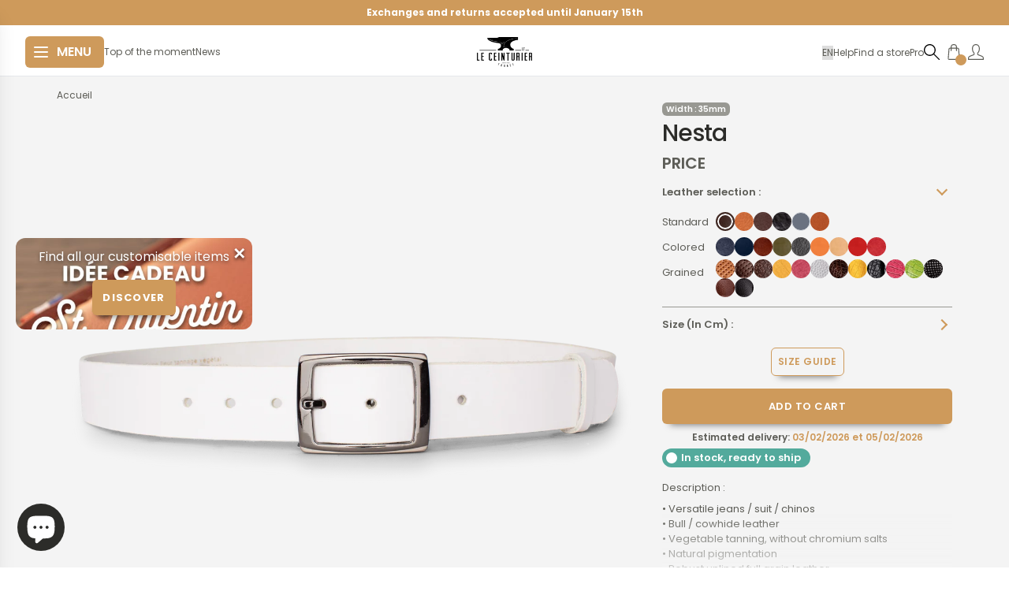

--- FILE ---
content_type: text/javascript
request_url: https://ceinturier.com/cdn/shop/t/123/assets/product.bundle.js?v=29400306458573330231768991106
body_size: 48595
content:
(function(){var e={669:function(e2,t2,i2){i2(609)},448:function(e2,t2,i2){"use strict";var n=i2(867),r=i2(26),s=i2(372),a=i2(327),o=i2(97),l=i2(109),c=i2(985),u=i2(874),d=i2(648),p=i2(644),h=i2(205);e2.exports=function(e3){return new Promise(function(t3,i3){var f,m=e3.data,v=e3.headers,g=e3.responseType;function b(){e3.cancelToken&&e3.cancelToken.unsubscribe(f),e3.signal&&e3.signal.removeEventListener("abort",f)}n.isFormData(m)&&n.isStandardBrowserEnv()&&delete v["Content-Type"];var y=new XMLHttpRequest;if(e3.auth){var w=e3.auth.username||"",E=e3.auth.password?unescape(encodeURIComponent(e3.auth.password)):"";v.Authorization="Basic "+btoa(w+":"+E)}var x=o(e3.baseURL,e3.url);function S(){if(y){var n2="getAllResponseHeaders"in y?l(y.getAllResponseHeaders()):null,s2={data:g&&g!=="text"&&g!=="json"?y.response:y.responseText,status:y.status,statusText:y.statusText,headers:n2,config:e3,request:y};r(function(e4){t3(e4),b()},function(e4){i3(e4),b()},s2),y=null}}if(y.open(e3.method.toUpperCase(),a(x,e3.params,e3.paramsSerializer),!0),y.timeout=e3.timeout,"onloadend"in y?y.onloadend=S:y.onreadystatechange=function(){y&&y.readyState===4&&(y.status!==0||y.responseURL&&y.responseURL.indexOf("file:")===0)&&setTimeout(S)},y.onabort=function(){y&&(i3(new d("Request aborted",d.ECONNABORTED,e3,y)),y=null)},y.onerror=function(){i3(new d("Network Error",d.ERR_NETWORK,e3,y,y)),y=null},y.ontimeout=function(){var t4=e3.timeout?"timeout of "+e3.timeout+"ms exceeded":"timeout exceeded",n2=e3.transitional||u;e3.timeoutErrorMessage&&(t4=e3.timeoutErrorMessage),i3(new d(t4,n2.clarifyTimeoutError?d.ETIMEDOUT:d.ECONNABORTED,e3,y)),y=null},n.isStandardBrowserEnv()){var C=(e3.withCredentials||c(x))&&e3.xsrfCookieName?s.read(e3.xsrfCookieName):void 0;C&&(v[e3.xsrfHeaderName]=C)}"setRequestHeader"in y&&n.forEach(v,function(e4,t4){m===void 0&&t4.toLowerCase()==="content-type"?delete v[t4]:y.setRequestHeader(t4,e4)}),n.isUndefined(e3.withCredentials)||(y.withCredentials=!!e3.withCredentials),g&&g!=="json"&&(y.responseType=e3.responseType),typeof e3.onDownloadProgress=="function"&&y.addEventListener("progress",e3.onDownloadProgress),typeof e3.onUploadProgress=="function"&&y.upload&&y.upload.addEventListener("progress",e3.onUploadProgress),(e3.cancelToken||e3.signal)&&(f=function(e4){y&&(i3(!e4||e4&&e4.type?new p:e4),y.abort(),y=null)},e3.cancelToken&&e3.cancelToken.subscribe(f),e3.signal&&(e3.signal.aborted?f():e3.signal.addEventListener("abort",f))),m||(m=null);var T=h(x);T&&["http","https","file"].indexOf(T)===-1?i3(new d("Unsupported protocol "+T+":",d.ERR_BAD_REQUEST,e3)):y.send(m)})}},609:function(e2,t2,i2){"use strict";var n=i2(867),r=i2(849),s=i2(321),a=i2(185),o=function e3(t3){var i3=new s(t3),o2=r(s.prototype.request,i3);return n.extend(o2,s.prototype,i3),n.extend(o2,i3),o2.create=function(i4){return e3(a(t3,i4))},o2}(i2(546));o.Axios=s,o.CanceledError=i2(644),o.CancelToken=i2(972),o.isCancel=i2(502),o.VERSION=i2(288).version,o.toFormData=i2(675),o.AxiosError=i2(648),o.Cancel=o.CanceledError,o.all=function(e3){return Promise.all(e3)},o.spread=i2(713),o.isAxiosError=i2(268),e2.exports=o,e2.exports.default=o},972:function(e2,t2,i2){"use strict";var n=i2(644);function r(e3){if(typeof e3!="function")throw new TypeError("executor must be a function.");var t3;this.promise=new Promise(function(e4){t3=e4});var i3=this;this.promise.then(function(e4){if(i3._listeners){var t4,n2=i3._listeners.length;for(t4=0;t4<n2;t4++)i3._listeners[t4](e4);i3._listeners=null}}),this.promise.then=function(e4){var t4,n2=new Promise(function(e5){i3.subscribe(e5),t4=e5}).then(e4);return n2.cancel=function(){i3.unsubscribe(t4)},n2},e3(function(e4){i3.reason||(i3.reason=new n(e4),t3(i3.reason))})}r.prototype.throwIfRequested=function(){if(this.reason)throw this.reason},r.prototype.subscribe=function(e3){this.reason?e3(this.reason):this._listeners?this._listeners.push(e3):this._listeners=[e3]},r.prototype.unsubscribe=function(e3){if(this._listeners){var t3=this._listeners.indexOf(e3);t3!==-1&&this._listeners.splice(t3,1)}},r.source=function(){var e3;return{token:new r(function(t3){e3=t3}),cancel:e3}},e2.exports=r},644:function(e2,t2,i2){"use strict";var n=i2(648);function r(e3){n.call(this,e3??"canceled",n.ERR_CANCELED),this.name="CanceledError"}i2(867).inherits(r,n,{__CANCEL__:!0}),e2.exports=r},502:function(e2){"use strict";e2.exports=function(e3){return!(!e3||!e3.__CANCEL__)}},321:function(e2,t2,i2){"use strict";var n=i2(867),r=i2(327),s=i2(782),a=i2(572),o=i2(185),l=i2(97),c=i2(875),u=c.validators;function d(e3){this.defaults=e3,this.interceptors={request:new s,response:new s}}d.prototype.request=function(e3,t3){typeof e3=="string"?(t3=t3||{}).url=e3:t3=e3||{},(t3=o(this.defaults,t3)).method?t3.method=t3.method.toLowerCase():this.defaults.method?t3.method=this.defaults.method.toLowerCase():t3.method="get";var i3=t3.transitional;i3!==void 0&&c.assertOptions(i3,{silentJSONParsing:u.transitional(u.boolean),forcedJSONParsing:u.transitional(u.boolean),clarifyTimeoutError:u.transitional(u.boolean)},!1);var n2=[],r2=!0;this.interceptors.request.forEach(function(e4){typeof e4.runWhen=="function"&&e4.runWhen(t3)===!1||(r2=r2&&e4.synchronous,n2.unshift(e4.fulfilled,e4.rejected))});var s2,l2=[];if(this.interceptors.response.forEach(function(e4){l2.push(e4.fulfilled,e4.rejected)}),!r2){var d2=[a,void 0];for(Array.prototype.unshift.apply(d2,n2),d2=d2.concat(l2),s2=Promise.resolve(t3);d2.length;)s2=s2.then(d2.shift(),d2.shift());return s2}for(var p=t3;n2.length;){var h=n2.shift(),f=n2.shift();try{p=h(p)}catch(e4){f(e4);break}}try{s2=a(p)}catch(e4){return Promise.reject(e4)}for(;l2.length;)s2=s2.then(l2.shift(),l2.shift());return s2},d.prototype.getUri=function(e3){e3=o(this.defaults,e3);var t3=l(e3.baseURL,e3.url);return r(t3,e3.params,e3.paramsSerializer)},n.forEach(["delete","get","head","options"],function(e3){d.prototype[e3]=function(t3,i3){return this.request(o(i3||{},{method:e3,url:t3,data:(i3||{}).data}))}}),n.forEach(["post","put","patch"],function(e3){function t3(t4){return function(i3,n2,r2){return this.request(o(r2||{},{method:e3,headers:t4?{"Content-Type":"multipart/form-data"}:{},url:i3,data:n2}))}}d.prototype[e3]=t3(),d.prototype[e3+"Form"]=t3(!0)}),e2.exports=d},648:function(e2,t2,i2){"use strict";var n=i2(867);function r(e3,t3,i3,n2,r2){Error.call(this),this.message=e3,this.name="AxiosError",t3&&(this.code=t3),i3&&(this.config=i3),n2&&(this.request=n2),r2&&(this.response=r2)}n.inherits(r,Error,{toJSON:function(){return{message:this.message,name:this.name,description:this.description,number:this.number,fileName:this.fileName,lineNumber:this.lineNumber,columnNumber:this.columnNumber,stack:this.stack,config:this.config,code:this.code,status:this.response&&this.response.status?this.response.status:null}}});var s=r.prototype,a={};["ERR_BAD_OPTION_VALUE","ERR_BAD_OPTION","ECONNABORTED","ETIMEDOUT","ERR_NETWORK","ERR_FR_TOO_MANY_REDIRECTS","ERR_DEPRECATED","ERR_BAD_RESPONSE","ERR_BAD_REQUEST","ERR_CANCELED"].forEach(function(e3){a[e3]={value:e3}}),Object.defineProperties(r,a),Object.defineProperty(s,"isAxiosError",{value:!0}),r.from=function(e3,t3,i3,a2,o,l){var c=Object.create(s);return n.toFlatObject(e3,c,function(e4){return e4!==Error.prototype}),r.call(c,e3.message,t3,i3,a2,o),c.name=e3.name,l&&Object.assign(c,l),c},e2.exports=r},782:function(e2,t2,i2){"use strict";var n=i2(867);function r(){this.handlers=[]}r.prototype.use=function(e3,t3,i3){return this.handlers.push({fulfilled:e3,rejected:t3,synchronous:!!i3&&i3.synchronous,runWhen:i3?i3.runWhen:null}),this.handlers.length-1},r.prototype.eject=function(e3){this.handlers[e3]&&(this.handlers[e3]=null)},r.prototype.forEach=function(e3){n.forEach(this.handlers,function(t3){t3!==null&&e3(t3)})},e2.exports=r},97:function(e2,t2,i2){"use strict";var n=i2(793),r=i2(303);e2.exports=function(e3,t3){return e3&&!n(t3)?r(e3,t3):t3}},572:function(e2,t2,i2){"use strict";var n=i2(867),r=i2(527),s=i2(502),a=i2(546),o=i2(644);function l(e3){if(e3.cancelToken&&e3.cancelToken.throwIfRequested(),e3.signal&&e3.signal.aborted)throw new o}e2.exports=function(e3){return l(e3),e3.headers=e3.headers||{},e3.data=r.call(e3,e3.data,e3.headers,e3.transformRequest),e3.headers=n.merge(e3.headers.common||{},e3.headers[e3.method]||{},e3.headers),n.forEach(["delete","get","head","post","put","patch","common"],function(t3){delete e3.headers[t3]}),(e3.adapter||a.adapter)(e3).then(function(t3){return l(e3),t3.data=r.call(e3,t3.data,t3.headers,e3.transformResponse),t3},function(t3){return s(t3)||(l(e3),t3&&t3.response&&(t3.response.data=r.call(e3,t3.response.data,t3.response.headers,e3.transformResponse))),Promise.reject(t3)})}},185:function(e2,t2,i2){"use strict";var n=i2(867);e2.exports=function(e3,t3){t3=t3||{};var i3={};function r(e4,t4){return n.isPlainObject(e4)&&n.isPlainObject(t4)?n.merge(e4,t4):n.isPlainObject(t4)?n.merge({},t4):n.isArray(t4)?t4.slice():t4}function s(i4){return n.isUndefined(t3[i4])?n.isUndefined(e3[i4])?void 0:r(void 0,e3[i4]):r(e3[i4],t3[i4])}function a(e4){if(!n.isUndefined(t3[e4]))return r(void 0,t3[e4])}function o(i4){return n.isUndefined(t3[i4])?n.isUndefined(e3[i4])?void 0:r(void 0,e3[i4]):r(void 0,t3[i4])}function l(i4){return i4 in t3?r(e3[i4],t3[i4]):i4 in e3?r(void 0,e3[i4]):void 0}var c={url:a,method:a,data:a,baseURL:o,transformRequest:o,transformResponse:o,paramsSerializer:o,timeout:o,timeoutMessage:o,withCredentials:o,adapter:o,responseType:o,xsrfCookieName:o,xsrfHeaderName:o,onUploadProgress:o,onDownloadProgress:o,decompress:o,maxContentLength:o,maxBodyLength:o,beforeRedirect:o,transport:o,httpAgent:o,httpsAgent:o,cancelToken:o,socketPath:o,responseEncoding:o,validateStatus:l};return n.forEach(Object.keys(e3).concat(Object.keys(t3)),function(e4){var t4=c[e4]||s,r2=t4(e4);n.isUndefined(r2)&&t4!==l||(i3[e4]=r2)}),i3}},26:function(e2,t2,i2){"use strict";var n=i2(648);e2.exports=function(e3,t3,i3){var r=i3.config.validateStatus;i3.status&&r&&!r(i3.status)?t3(new n("Request failed with status code "+i3.status,[n.ERR_BAD_REQUEST,n.ERR_BAD_RESPONSE][Math.floor(i3.status/100)-4],i3.config,i3.request,i3)):e3(i3)}},527:function(e2,t2,i2){"use strict";var n=i2(867),r=i2(546);e2.exports=function(e3,t3,i3){var s=this||r;return n.forEach(i3,function(i4){e3=i4.call(s,e3,t3)}),e3}},546:function(e2,t2,i2){"use strict";var n=i2(867),r=i2(16),s=i2(648),a=i2(874),o=i2(675),l={"Content-Type":"application/x-www-form-urlencoded"};function c(e3,t3){!n.isUndefined(e3)&&n.isUndefined(e3["Content-Type"])&&(e3["Content-Type"]=t3)}var u,d={transitional:a,adapter:((typeof XMLHttpRequest<"u"||typeof process<"u"&&Object.prototype.toString.call(process)==="[object process]")&&(u=i2(448)),u),transformRequest:[function(e3,t3){if(r(t3,"Accept"),r(t3,"Content-Type"),n.isFormData(e3)||n.isArrayBuffer(e3)||n.isBuffer(e3)||n.isStream(e3)||n.isFile(e3)||n.isBlob(e3))return e3;if(n.isArrayBufferView(e3))return e3.buffer;if(n.isURLSearchParams(e3))return c(t3,"application/x-www-form-urlencoded;charset=utf-8"),e3.toString();var i3,s2=n.isObject(e3),a2=t3&&t3["Content-Type"];if((i3=n.isFileList(e3))||s2&&a2==="multipart/form-data"){var l2=this.env&&this.env.FormData;return o(i3?{"files[]":e3}:e3,l2&&new l2)}return s2||a2==="application/json"?(c(t3,"application/json"),function(e4,t4,i4){if(n.isString(e4))try{return(t4||JSON.parse)(e4),n.trim(e4)}catch(e5){if(e5.name!=="SyntaxError")throw e5}return(i4||JSON.stringify)(e4)}(e3)):e3}],transformResponse:[function(e3){var t3=this.transitional||d.transitional,i3=t3&&t3.silentJSONParsing,r2=t3&&t3.forcedJSONParsing,a2=!i3&&this.responseType==="json";if(a2||r2&&n.isString(e3)&&e3.length)try{return JSON.parse(e3)}catch(e4){if(a2)throw e4.name==="SyntaxError"?s.from(e4,s.ERR_BAD_RESPONSE,this,null,this.response):e4}return e3}],timeout:0,xsrfCookieName:"XSRF-TOKEN",xsrfHeaderName:"X-XSRF-TOKEN",maxContentLength:-1,maxBodyLength:-1,env:{FormData:i2(623)},validateStatus:function(e3){return e3>=200&&e3<300},headers:{common:{Accept:"application/json, text/plain, */*"}}};n.forEach(["delete","get","head"],function(e3){d.headers[e3]={}}),n.forEach(["post","put","patch"],function(e3){d.headers[e3]=n.merge(l)}),e2.exports=d},874:function(e2){"use strict";e2.exports={silentJSONParsing:!0,forcedJSONParsing:!0,clarifyTimeoutError:!1}},288:function(e2){e2.exports={version:"0.27.2"}},849:function(e2){"use strict";e2.exports=function(e3,t2){return function(){for(var i2=new Array(arguments.length),n=0;n<i2.length;n++)i2[n]=arguments[n];return e3.apply(t2,i2)}}},327:function(e2,t2,i2){"use strict";var n=i2(867);function r(e3){return encodeURIComponent(e3).replace(/%3A/gi,":").replace(/%24/g,"$").replace(/%2C/gi,",").replace(/%20/g,"+").replace(/%5B/gi,"[").replace(/%5D/gi,"]")}e2.exports=function(e3,t3,i3){if(!t3)return e3;var s;if(i3)s=i3(t3);else if(n.isURLSearchParams(t3))s=t3.toString();else{var a=[];n.forEach(t3,function(e4,t4){e4!=null&&(n.isArray(e4)?t4+="[]":e4=[e4],n.forEach(e4,function(e5){n.isDate(e5)?e5=e5.toISOString():n.isObject(e5)&&(e5=JSON.stringify(e5)),a.push(r(t4)+"="+r(e5))}))}),s=a.join("&")}if(s){var o=e3.indexOf("#");o!==-1&&(e3=e3.slice(0,o)),e3+=(e3.indexOf("?")===-1?"?":"&")+s}return e3}},303:function(e2){"use strict";e2.exports=function(e3,t2){return t2?e3.replace(/\/+$/,"")+"/"+t2.replace(/^\/+/,""):e3}},372:function(e2,t2,i2){"use strict";var n=i2(867);e2.exports=n.isStandardBrowserEnv()?{write:function(e3,t3,i3,r,s,a){var o=[];o.push(e3+"="+encodeURIComponent(t3)),n.isNumber(i3)&&o.push("expires="+new Date(i3).toGMTString()),n.isString(r)&&o.push("path="+r),n.isString(s)&&o.push("domain="+s),a===!0&&o.push("secure"),document.cookie=o.join("; ")},read:function(e3){var t3=document.cookie.match(new RegExp("(^|;\\s*)("+e3+")=([^;]*)"));return t3?decodeURIComponent(t3[3]):null},remove:function(e3){this.write(e3,"",Date.now()-864e5)}}:{write:function(){},read:function(){return null},remove:function(){}}},793:function(e2){"use strict";e2.exports=function(e3){return/^([a-z][a-z\d+\-.]*:)?\/\//i.test(e3)}},268:function(e2,t2,i2){"use strict";var n=i2(867);e2.exports=function(e3){return n.isObject(e3)&&e3.isAxiosError===!0}},985:function(e2,t2,i2){"use strict";var n=i2(867);e2.exports=n.isStandardBrowserEnv()?function(){var e3,t3=/(msie|trident)/i.test(navigator.userAgent),i3=document.createElement("a");function r(e4){var n2=e4;return t3&&(i3.setAttribute("href",n2),n2=i3.href),i3.setAttribute("href",n2),{href:i3.href,protocol:i3.protocol?i3.protocol.replace(/:$/,""):"",host:i3.host,search:i3.search?i3.search.replace(/^\?/,""):"",hash:i3.hash?i3.hash.replace(/^#/,""):"",hostname:i3.hostname,port:i3.port,pathname:i3.pathname.charAt(0)==="/"?i3.pathname:"/"+i3.pathname}}return e3=r(window.location.href),function(t4){var i4=n.isString(t4)?r(t4):t4;return i4.protocol===e3.protocol&&i4.host===e3.host}}():function(){return!0}},16:function(e2,t2,i2){"use strict";var n=i2(867);e2.exports=function(e3,t3){n.forEach(e3,function(i3,n2){n2!==t3&&n2.toUpperCase()===t3.toUpperCase()&&(e3[t3]=i3,delete e3[n2])})}},623:function(e2){e2.exports=null},109:function(e2,t2,i2){"use strict";var n=i2(867),r=["age","authorization","content-length","content-type","etag","expires","from","host","if-modified-since","if-unmodified-since","last-modified","location","max-forwards","proxy-authorization","referer","retry-after","user-agent"];e2.exports=function(e3){var t3,i3,s,a={};return e3&&n.forEach(e3.split(`
`),function(e4){if(s=e4.indexOf(":"),t3=n.trim(e4.substr(0,s)).toLowerCase(),i3=n.trim(e4.substr(s+1)),t3){if(a[t3]&&r.indexOf(t3)>=0)return;a[t3]=t3==="set-cookie"?(a[t3]?a[t3]:[]).concat([i3]):a[t3]?a[t3]+", "+i3:i3}}),a}},205:function(e2){"use strict";e2.exports=function(e3){var t2=/^([-+\w]{1,25})(:?\/\/|:)/.exec(e3);return t2&&t2[1]||""}},713:function(e2){"use strict";e2.exports=function(e3){return function(t2){return e3.apply(null,t2)}}},675:function(e2,t2,i2){"use strict";var n=i2(867);e2.exports=function(e3,t3){t3=t3||new FormData;var i3=[];function r(e4){return e4===null?"":n.isDate(e4)?e4.toISOString():n.isArrayBuffer(e4)||n.isTypedArray(e4)?typeof Blob=="function"?new Blob([e4]):Buffer.from(e4):e4}return function e4(s,a){if(n.isPlainObject(s)||n.isArray(s)){if(i3.indexOf(s)!==-1)throw Error("Circular reference detected in "+a);i3.push(s),n.forEach(s,function(i4,s2){if(!n.isUndefined(i4)){var o,l=a?a+"."+s2:s2;if(i4&&!a&&typeof i4=="object"){if(n.endsWith(s2,"{}"))i4=JSON.stringify(i4);else if(n.endsWith(s2,"[]")&&(o=n.toArray(i4)))return void o.forEach(function(e5){!n.isUndefined(e5)&&t3.append(l,r(e5))})}e4(i4,l)}}),i3.pop()}else t3.append(a,r(s))}(e3),t3}},875:function(e2,t2,i2){"use strict";var n=i2(288).version,r=i2(648),s={};["object","boolean","number","function","string","symbol"].forEach(function(e3,t3){s[e3]=function(i3){return typeof i3===e3||"a"+(t3<1?"n ":" ")+e3}});var a={};s.transitional=function(e3,t3,i3){function s2(e4,t4){return"[Axios v"+n+"] Transitional option '"+e4+"'"+t4+(i3?". "+i3:"")}return function(i4,n2,o){if(e3===!1)throw new r(s2(n2," has been removed"+(t3?" in "+t3:"")),r.ERR_DEPRECATED);return t3&&!a[n2]&&(a[n2]=!0,console.warn(s2(n2," has been deprecated since v"+t3+" and will be removed in the near future"))),!e3||e3(i4,n2,o)}},e2.exports={assertOptions:function(e3,t3,i3){if(typeof e3!="object")throw new r("options must be an object",r.ERR_BAD_OPTION_VALUE);for(var n2=Object.keys(e3),s2=n2.length;s2-- >0;){var a2=n2[s2],o=t3[a2];if(o){var l=e3[a2],c=l===void 0||o(l,a2,e3);if(c!==!0)throw new r("option "+a2+" must be "+c,r.ERR_BAD_OPTION_VALUE)}else if(i3!==!0)throw new r("Unknown option "+a2,r.ERR_BAD_OPTION)}},validators:s}},867:function(e2,t2,i2){"use strict";var n,r=i2(849),s=Object.prototype.toString,a=(n=Object.create(null),function(e3){var t3=s.call(e3);return n[t3]||(n[t3]=t3.slice(8,-1).toLowerCase())});function o(e3){return e3=e3.toLowerCase(),function(t3){return a(t3)===e3}}function l(e3){return Array.isArray(e3)}function c(e3){return e3===void 0}var u=o("ArrayBuffer");function d(e3){return e3!==null&&typeof e3=="object"}function p(e3){if(a(e3)!=="object")return!1;var t3=Object.getPrototypeOf(e3);return t3===null||t3===Object.prototype}var h=o("Date"),f=o("File"),m=o("Blob"),v=o("FileList");function g(e3){return s.call(e3)==="[object Function]"}var b=o("URLSearchParams");function y(e3,t3){if(e3!=null)if(typeof e3!="object"&&(e3=[e3]),l(e3))for(var i3=0,n2=e3.length;i3<n2;i3++)t3.call(null,e3[i3],i3,e3);else for(var r2 in e3)Object.prototype.hasOwnProperty.call(e3,r2)&&t3.call(null,e3[r2],r2,e3)}var w,E=(w=typeof Uint8Array<"u"&&Object.getPrototypeOf(Uint8Array),function(e3){return w&&e3 instanceof w});e2.exports={isArray:l,isArrayBuffer:u,isBuffer:function(e3){return e3!==null&&!c(e3)&&e3.constructor!==null&&!c(e3.constructor)&&typeof e3.constructor.isBuffer=="function"&&e3.constructor.isBuffer(e3)},isFormData:function(e3){var t3="[object FormData]";return e3&&(typeof FormData=="function"&&e3 instanceof FormData||s.call(e3)===t3||g(e3.toString)&&e3.toString()===t3)},isArrayBufferView:function(e3){return typeof ArrayBuffer<"u"&&ArrayBuffer.isView?ArrayBuffer.isView(e3):e3&&e3.buffer&&u(e3.buffer)},isString:function(e3){return typeof e3=="string"},isNumber:function(e3){return typeof e3=="number"},isObject:d,isPlainObject:p,isUndefined:c,isDate:h,isFile:f,isBlob:m,isFunction:g,isStream:function(e3){return d(e3)&&g(e3.pipe)},isURLSearchParams:b,isStandardBrowserEnv:function(){return(typeof navigator>"u"||navigator.product!=="ReactNative"&&navigator.product!=="NativeScript"&&navigator.product!=="NS")&&typeof window<"u"&&typeof document<"u"},forEach:y,merge:function e3(){var t3={};function i3(i4,n3){p(t3[n3])&&p(i4)?t3[n3]=e3(t3[n3],i4):p(i4)?t3[n3]=e3({},i4):l(i4)?t3[n3]=i4.slice():t3[n3]=i4}for(var n2=0,r2=arguments.length;n2<r2;n2++)y(arguments[n2],i3);return t3},extend:function(e3,t3,i3){return y(t3,function(t4,n2){e3[n2]=i3&&typeof t4=="function"?r(t4,i3):t4}),e3},trim:function(e3){return e3.trim?e3.trim():e3.replace(/^\s+|\s+$/g,"")},stripBOM:function(e3){return e3.charCodeAt(0)===65279&&(e3=e3.slice(1)),e3},inherits:function(e3,t3,i3,n2){e3.prototype=Object.create(t3.prototype,n2),e3.prototype.constructor=e3,i3&&Object.assign(e3.prototype,i3)},toFlatObject:function(e3,t3,i3){var n2,r2,s2,a2={};t3=t3||{};do{for(r2=(n2=Object.getOwnPropertyNames(e3)).length;r2-- >0;)a2[s2=n2[r2]]||(t3[s2]=e3[s2],a2[s2]=!0);e3=Object.getPrototypeOf(e3)}while(e3&&(!i3||i3(e3,t3))&&e3!==Object.prototype);return t3},kindOf:a,kindOfTest:o,endsWith:function(e3,t3,i3){e3=String(e3),(i3===void 0||i3>e3.length)&&(i3=e3.length),i3-=t3.length;var n2=e3.indexOf(t3,i3);return n2!==-1&&n2===i3},toArray:function(e3){if(!e3)return null;var t3=e3.length;if(c(t3))return null;for(var i3=new Array(t3);t3-- >0;)i3[t3]=e3[t3];return i3},isTypedArray:E,isFileList:v}},551:function(e2,t2,i2){var n,r;e2=i2.nmd(e2),function(){var s,a,o,l,c,u=function(e3,t3){return function(){return e3.apply(t3,arguments)}},d=[].slice,p={}.hasOwnProperty,h=function(e3,t3){for(var i3 in t3)p.call(t3,i3)&&(e3[i3]=t3[i3]);function n2(){this.constructor=e3}return n2.prototype=t3.prototype,e3.prototype=new n2,e3.__super__=t3.prototype,e3},f=[].indexOf||function(e3){for(var t3=0,i3=this.length;t3<i3;t3++)if(t3 in this&&this[t3]===e3)return t3;return-1};s={options:["prefix","templateDelimiters","rootInterface","preloadData","handler","executeFunctions"],extensions:["binders","formatters","components","adapters"],public:{binders:{},components:{},formatters:{},adapters:{},prefix:"rv",templateDelimiters:["{","}"],rootInterface:".",preloadData:!0,executeFunctions:!1,iterationAlias:function(e3){return"%"+e3+"%"},handler:function(e3,t3,i3){return this.call(e3,t3,i3.view.models)},configure:function(e3){var t3,i3,n2,r2;for(n2 in e3==null&&(e3={}),e3)if(r2=e3[n2],n2==="binders"||n2==="components"||n2==="formatters"||n2==="adapters")for(i3 in r2)t3=r2[i3],s[n2][i3]=t3;else s.public[n2]=r2},bind:function(e3,t3,i3){var n2;return t3==null&&(t3={}),i3==null&&(i3={}),(n2=new s.View(e3,t3,i3)).bind(),n2},init:function(e3,t3,i3){var n2,r2,a2;if(i3==null&&(i3={}),t3==null&&(t3=document.createElement("div")),(r2=(e3=s.public.components[e3]).template.call(this,t3))instanceof HTMLElement){for(;t3.firstChild;)t3.removeChild(t3.firstChild);t3.appendChild(r2)}else t3.innerHTML=r2;return n2=e3.initialize.call(this,t3,i3),(a2=new s.View(t3,n2)).bind(),a2}}},window.jQuery||window.$?(c="on"in(o=window.jQuery||window.$).prototype?["on","off"]:["bind","unbind"],a=c[0],l=c[1],s.Util={bindEvent:function(e3,t3,i3){return o(e3)[a](t3,i3)},unbindEvent:function(e3,t3,i3){return o(e3)[l](t3,i3)},getInputValue:function(e3){var t3;return(t3=o(e3)).attr("type")==="checkbox"?t3.is(":checked"):t3.val()}}):s.Util={bindEvent:"addEventListener"in window?function(e3,t3,i3){return e3.addEventListener(t3,i3,!1)}:function(e3,t3,i3){return e3.attachEvent("on"+t3,i3)},unbindEvent:"removeEventListener"in window?function(e3,t3,i3){return e3.removeEventListener(t3,i3,!1)}:function(e3,t3,i3){return e3.detachEvent("on"+t3,i3)},getInputValue:function(e3){var t3,i3,n2,r2;if(e3.type==="checkbox")return e3.checked;if(e3.type==="select-multiple"){for(r2=[],i3=0,n2=e3.length;i3<n2;i3++)(t3=e3[i3]).selected&&r2.push(t3.value);return r2}return e3.value}},s.TypeParser=function(){function e3(){}return e3.types={primitive:0,keypath:1},e3.parse=function(e4){return/^'.*'$|^".*"$/.test(e4)?{type:this.types.primitive,value:e4.slice(1,-1)}:e4==="true"?{type:this.types.primitive,value:!0}:e4==="false"?{type:this.types.primitive,value:!1}:e4==="null"?{type:this.types.primitive,value:null}:e4==="undefined"||e4===""?{type:this.types.primitive,value:void 0}:isNaN(Number(e4))===!1?{type:this.types.primitive,value:Number(e4)}:{type:this.types.keypath,value:e4}},e3}(),s.TextTemplateParser=function(){function e3(){}return e3.types={text:0,binding:1},e3.parse=function(e4,t3){var i3,n2,r2,s2,a2,o2,l2;for(o2=[],s2=e4.length,i3=0,n2=0;n2<s2;){if((i3=e4.indexOf(t3[0],n2))<0){o2.push({type:this.types.text,value:e4.slice(n2)});break}if(i3>0&&n2<i3&&o2.push({type:this.types.text,value:e4.slice(n2,i3)}),n2=i3+t3[0].length,(i3=e4.indexOf(t3[1],n2))<0){a2=e4.slice(n2-t3[1].length),((r2=o2[o2.length-1])!=null?r2.type:void 0)===this.types.text?r2.value+=a2:o2.push({type:this.types.text,value:a2});break}l2=e4.slice(n2,i3).trim(),o2.push({type:this.types.binding,value:l2}),n2=i3+t3[1].length}return o2},e3}(),s.View=function(){function e3(e4,t3,i3){var n2,r2,a2,o2,l2,c2,d2,p2,h2,f2,m,v,g;for(this.els=e4,this.models=t3,i3==null&&(i3={}),this.update=u(this.update,this),this.publish=u(this.publish,this),this.sync=u(this.sync,this),this.unbind=u(this.unbind,this),this.bind=u(this.bind,this),this.select=u(this.select,this),this.traverse=u(this.traverse,this),this.build=u(this.build,this),this.buildBinding=u(this.buildBinding,this),this.bindingRegExp=u(this.bindingRegExp,this),this.options=u(this.options,this),this.els.jquery||this.els instanceof Array||(this.els=[this.els]),l2=0,d2=(h2=s.extensions).length;l2<d2;l2++){if(this[r2=h2[l2]]={},i3[r2])for(n2 in f2=i3[r2])a2=f2[n2],this[r2][n2]=a2;for(n2 in m=s.public[r2])a2=m[n2],(o2=this[r2])[n2]==null&&(o2[n2]=a2)}for(c2=0,p2=(v=s.options).length;c2<p2;c2++)this[r2=v[c2]]=(g=i3[r2])!=null?g:s.public[r2];this.build()}return e3.prototype.options=function(){var e4,t3,i3,n2,r2;for(t3={},i3=0,n2=(r2=s.extensions.concat(s.options)).length;i3<n2;i3++)t3[e4=r2[i3]]=this[e4];return t3},e3.prototype.bindingRegExp=function(){return new RegExp("^"+this.prefix+"-")},e3.prototype.buildBinding=function(e4,t3,i3,n2){var r2,a2,o2,l2,c2,u2,d2;return c2={},d2=function(){var e5,t4,i4,r3;for(r3=[],e5=0,t4=(i4=n2.match(/((?:'[^']*')*(?:(?:[^\|']*(?:'[^']*')+[^\|']*)+|[^\|]+))|^$/g)).length;e5<t4;e5++)u2=i4[e5],r3.push(u2.trim());return r3}(),l2=(r2=function(){var e5,t4,i4,n3;for(n3=[],e5=0,t4=(i4=d2.shift().split("<")).length;e5<t4;e5++)a2=i4[e5],n3.push(a2.trim());return n3}()).shift(),c2.formatters=d2,(o2=r2.shift())&&(c2.dependencies=o2.split(/\s+/)),this.bindings.push(new s[e4](this,t3,i3,l2,c2))},e3.prototype.build=function(){var e4,t3,i3,n2,r2,a2;for(this.bindings=[],a2=this,t3=function(e5){var i4,n3,r3,o2,l2,c2,u2,d2,p2,h2,f2,m,v;if(e5.nodeType===3){if(l2=s.TextTemplateParser,(r3=a2.templateDelimiters)&&(d2=l2.parse(e5.data,r3)).length&&(d2.length!==1||d2[0].type!==l2.types.text)){for(p2=0,f2=d2.length;p2<f2;p2++)u2=d2[p2],c2=document.createTextNode(u2.value),e5.parentNode.insertBefore(c2,e5),u2.type===1&&a2.buildBinding("TextBinding",c2,null,u2.value);e5.parentNode.removeChild(e5)}}else e5.nodeType===1&&(i4=a2.traverse(e5));if(!i4)for(v=function(){var t4,i5,n4,r4;for(r4=[],t4=0,i5=(n4=e5.childNodes).length;t4<i5;t4++)o2=n4[t4],r4.push(o2);return r4}(),h2=0,m=v.length;h2<m;h2++)n3=v[h2],t3(n3)},i3=0,n2=(r2=this.els).length;i3<n2;i3++)e4=r2[i3],t3(e4);this.bindings.sort(function(e5,t4){var i4,n3;return(((i4=t4.binder)!=null?i4.priority:void 0)||0)-(((n3=e5.binder)!=null?n3.priority:void 0)||0)})},e3.prototype.traverse=function(e4){var t3,i3,n2,r2,a2,o2,l2,c2,u2,d2,p2,h2,f2,m,v;for(r2=this.bindingRegExp(),a2=e4.nodeName==="SCRIPT"||e4.nodeName==="STYLE",u2=0,p2=(f2=e4.attributes).length;u2<p2;u2++)if(t3=f2[u2],r2.test(t3.name)){if(l2=t3.name.replace(r2,""),!(n2=this.binders[l2]))for(o2 in m=this.binders)c2=m[o2],o2!=="*"&&o2.indexOf("*")!==-1&&new RegExp("^"+o2.replace(/\*/g,".+")+"$").test(l2)&&(n2=c2);n2||(n2=this.binders["*"]),n2.block&&(a2=!0,i3=[t3])}for(d2=0,h2=(v=i3||e4.attributes).length;d2<h2;d2++)t3=v[d2],r2.test(t3.name)&&(l2=t3.name.replace(r2,""),this.buildBinding("Binding",e4,l2,t3.value));return a2||(l2=e4.nodeName.toLowerCase(),this.components[l2]&&!e4._bound&&(this.bindings.push(new s.ComponentBinding(this,e4,l2)),a2=!0)),a2},e3.prototype.select=function(e4){var t3,i3,n2,r2,s2;for(s2=[],i3=0,n2=(r2=this.bindings).length;i3<n2;i3++)e4(t3=r2[i3])&&s2.push(t3);return s2},e3.prototype.bind=function(){var e4,t3,i3;for(e4=0,t3=(i3=this.bindings).length;e4<t3;e4++)i3[e4].bind()},e3.prototype.unbind=function(){var e4,t3,i3;for(e4=0,t3=(i3=this.bindings).length;e4<t3;e4++)i3[e4].unbind()},e3.prototype.sync=function(){var e4,t3,i3,n2;for(t3=0,i3=(n2=this.bindings).length;t3<i3;t3++)typeof(e4=n2[t3]).sync=="function"&&e4.sync()},e3.prototype.publish=function(){var e4,t3,i3;for(e4=0,t3=(i3=this.select(function(e5){var t4;return(t4=e5.binder)!=null?t4.publishes:void 0})).length;e4<t3;e4++)i3[e4].publish()},e3.prototype.update=function(e4){var t3,i3,n2,r2,s2,a2;for(i3 in e4==null&&(e4={}),e4)n2=e4[i3],this.models[i3]=n2;for(r2=0,s2=(a2=this.bindings).length;r2<s2;r2++)typeof(t3=a2[r2]).update=="function"&&t3.update(e4)},e3}(),s.Binding=function(){function e3(e4,t3,i3,n2,r2){this.view=e4,this.el=t3,this.type=i3,this.keypath=n2,this.options=r2??{},this.getValue=u(this.getValue,this),this.update=u(this.update,this),this.unbind=u(this.unbind,this),this.bind=u(this.bind,this),this.publish=u(this.publish,this),this.sync=u(this.sync,this),this.set=u(this.set,this),this.eventHandler=u(this.eventHandler,this),this.formattedValue=u(this.formattedValue,this),this.parseFormatterArguments=u(this.parseFormatterArguments,this),this.parseTarget=u(this.parseTarget,this),this.observe=u(this.observe,this),this.setBinder=u(this.setBinder,this),this.formatters=this.options.formatters||[],this.dependencies=[],this.formatterObservers={},this.model=void 0,this.setBinder()}return e3.prototype.setBinder=function(){var e4,t3,i3;if(!(this.binder=this.view.binders[this.type]))for(e4 in i3=this.view.binders)t3=i3[e4],e4!=="*"&&e4.indexOf("*")!==-1&&new RegExp("^"+e4.replace(/\*/g,".+")+"$").test(this.type)&&(this.binder=t3,this.args=new RegExp("^"+e4.replace(/\*/g,"(.+)")+"$").exec(this.type),this.args.shift());if(this.binder||(this.binder=this.view.binders["*"]),this.binder instanceof Function)return this.binder={routine:this.binder}},e3.prototype.observe=function(e4,t3,i3){return s.sightglass(e4,t3,i3,{root:this.view.rootInterface,adapters:this.view.adapters})},e3.prototype.parseTarget=function(){var e4;return(e4=s.TypeParser.parse(this.keypath)).type===s.TypeParser.types.primitive?this.value=e4.value:(this.observer=this.observe(this.view.models,this.keypath,this.sync),this.model=this.observer.target)},e3.prototype.parseFormatterArguments=function(e4,t3){var i3,n2,r2,a2,o2,l2,c2;for(e4=function(){var t4,i4,r3;for(r3=[],t4=0,i4=e4.length;t4<i4;t4++)n2=e4[t4],r3.push(s.TypeParser.parse(n2));return r3}(),a2=[],i3=l2=0,c2=e4.length;l2<c2;i3=++l2)n2=e4[i3],a2.push(n2.type===s.TypeParser.types.primitive?n2.value:((o2=this.formatterObservers)[t3]||(o2[t3]={}),(r2=this.formatterObservers[t3][i3])||(r2=this.observe(this.view.models,n2.value,this.sync),this.formatterObservers[t3][i3]=r2),r2.value()));return a2},e3.prototype.formattedValue=function(e4){var t3,i3,n2,r2,s2,a2,o2,l2,c2;for(i3=a2=0,o2=(l2=this.formatters).length;a2<o2;i3=++a2)r2=(t3=(n2=l2[i3]).match(/[^\s']+|'([^']|'[^\s])*'|"([^"]|"[^\s])*"/g)).shift(),n2=this.view.formatters[r2],s2=this.parseFormatterArguments(t3,i3),n2?.read instanceof Function?e4=(c2=n2.read).call.apply(c2,[this.model,e4].concat(d.call(s2))):n2 instanceof Function&&(e4=n2.call.apply(n2,[this.model,e4].concat(d.call(s2))));return e4},e3.prototype.eventHandler=function(e4){var t3,i3;return i3=(t3=this).view.handler,function(n2){return i3.call(e4,this,n2,t3)}},e3.prototype.set=function(e4){var t3;return e4=e4 instanceof Function&&!this.binder.function&&s.public.executeFunctions?this.formattedValue(e4.call(this.model)):this.formattedValue(e4),(t3=this.binder.routine)!=null?t3.call(this,this.el,e4):void 0},e3.prototype.sync=function(){var e4,t3;return this.set(function(){var i3,n2,r2,s2,a2,o2,l2;if(this.observer){if(this.model!==this.observer.target){for(i3=0,r2=(a2=this.dependencies).length;i3<r2;i3++)(t3=a2[i3]).unobserve();if(this.dependencies=[],(this.model=this.observer.target)!=null&&((o2=this.options.dependencies)!=null?o2.length:void 0))for(n2=0,s2=(l2=this.options.dependencies).length;n2<s2;n2++)e4=l2[n2],t3=this.observe(this.model,e4,this.sync),this.dependencies.push(t3)}return this.observer.value()}return this.value}.call(this))},e3.prototype.publish=function(){var e4,t3,i3,n2,r2,s2,a2,o2,l2,c2,u2,p2;if(this.observer){for(a2=this.getValue(this.el),r2=this.formatters.length-1,i3=o2=0,l2=(c2=this.formatters.slice(0).reverse()).length;o2<l2;i3=++o2)t3=r2-i3,n2=(e4=c2[i3].split(/\s+/)).shift(),s2=this.parseFormatterArguments(e4,t3),(u2=this.view.formatters[n2])!=null&&u2.publish&&(a2=(p2=this.view.formatters[n2]).publish.apply(p2,[a2].concat(d.call(s2))));return this.observer.setValue(a2)}},e3.prototype.bind=function(){var e4,t3,i3,n2,r2,s2,a2;if(this.parseTarget(),(r2=this.binder.bind)!=null&&r2.call(this,this.el),this.model!=null&&((s2=this.options.dependencies)!=null?s2.length:void 0))for(i3=0,n2=(a2=this.options.dependencies).length;i3<n2;i3++)e4=a2[i3],t3=this.observe(this.model,e4,this.sync),this.dependencies.push(t3);if(this.view.preloadData)return this.sync()},e3.prototype.unbind=function(){var e4,t3,i3,n2,r2,s2,a2,o2,l2;for((s2=this.binder.unbind)!=null&&s2.call(this,this.el),(a2=this.observer)!=null&&a2.unobserve(),n2=0,r2=(o2=this.dependencies).length;n2<r2;n2++)o2[n2].unobserve();for(i3 in this.dependencies=[],l2=this.formatterObservers)for(e4 in t3=l2[i3])t3[e4].unobserve();return this.formatterObservers={}},e3.prototype.update=function(e4){var t3,i3;return e4==null&&(e4={}),this.model=(t3=this.observer)!=null?t3.target:void 0,(i3=this.binder.update)!=null?i3.call(this,e4):void 0},e3.prototype.getValue=function(e4){return this.binder&&this.binder.getValue!=null?this.binder.getValue.call(this,e4):s.Util.getInputValue(e4)},e3}(),s.ComponentBinding=function(e3){function t3(e4,t4,i3){var n2,r2,a2,o2,l2,c2,d2,p2;for(this.view=e4,this.el=t4,this.type=i3,this.unbind=u(this.unbind,this),this.bind=u(this.bind,this),this.locals=u(this.locals,this),this.component=this.view.components[this.type],this.static={},this.observers={},this.upstreamObservers={},r2=e4.bindingRegExp(),l2=0,c2=(d2=this.el.attributes||[]).length;l2<c2;l2++)n2=d2[l2],r2.test(n2.name)||(a2=this.camelCase(n2.name),o2=s.TypeParser.parse(n2.value),f.call((p2=this.component.static)!=null?p2:[],a2)>=0?this.static[a2]=n2.value:o2.type===s.TypeParser.types.primitive?this.static[a2]=o2.value:this.observers[a2]=n2.value)}return h(t3,e3),t3.prototype.sync=function(){},t3.prototype.update=function(){},t3.prototype.publish=function(){},t3.prototype.locals=function(){var e4,t4,i3,n2,r2,s2;for(e4 in i3={},r2=this.static)n2=r2[e4],i3[e4]=n2;for(e4 in s2=this.observers)t4=s2[e4],i3[e4]=t4.value();return i3},t3.prototype.camelCase=function(e4){return e4.replace(/-([a-z])/g,function(e5){return e5[1].toUpperCase()})},t3.prototype.bind=function(){var e4,t4,i3,n2,r2,a2,o2,l2,c2,u2,d2,p2,h2,f2,m,v,g,b,y,w;if(!this.bound){for(t4 in f2=this.observers)i3=f2[t4],this.observers[t4]=this.observe(this.view.models,i3,function(e5){return function(t5){return function(){return e5.componentView.models[t5]=e5.observers[t5].value()}}}(this).call(this,t4));this.bound=!0}if(this.componentView!=null)this.componentView.bind();else{for(this.el.innerHTML=this.component.template.call(this),o2=this.component.initialize.call(this,this.el,this.locals()),this.el._bound=!0,a2={},u2=0,p2=(m=s.extensions).length;u2<p2;u2++){if(a2[r2=m[u2]]={},this.component[r2])for(e4 in v=this.component[r2])l2=v[e4],a2[r2][e4]=l2;for(e4 in g=this.view[r2])l2=g[e4],(c2=a2[r2])[e4]==null&&(c2[e4]=l2)}for(d2=0,h2=(b=s.options).length;d2<h2;d2++)a2[r2=b[d2]]=(y=this.component[r2])!=null?y:this.view[r2];for(t4 in this.componentView=new s.View(Array.prototype.slice.call(this.el.childNodes),o2,a2),this.componentView.bind(),w=this.observers)n2=w[t4],this.upstreamObservers[t4]=this.observe(this.componentView.models,t4,function(e5){return function(t5,i4){return function(){return i4.setValue(e5.componentView.models[t5])}}}(this).call(this,t4,n2))}},t3.prototype.unbind=function(){var e4,t4,i3,n2;for(e4 in t4=this.upstreamObservers)t4[e4].unobserve();for(e4 in i3=this.observers)i3[e4].unobserve();return(n2=this.componentView)!=null?n2.unbind.call(this):void 0},t3}(s.Binding),s.TextBinding=function(e3){function t3(e4,t4,i3,n2,r2){this.view=e4,this.el=t4,this.type=i3,this.keypath=n2,this.options=r2??{},this.sync=u(this.sync,this),this.formatters=this.options.formatters||[],this.dependencies=[],this.formatterObservers={}}return h(t3,e3),t3.prototype.binder={routine:function(e4,t4){return e4.data=t4??""}},t3.prototype.sync=function(){return t3.__super__.sync.apply(this,arguments)},t3}(s.Binding),s.public.binders.text=function(e3,t3){return e3.textContent!=null?e3.textContent=t3??"":e3.innerText=t3??""},s.public.binders.html=function(e3,t3){return e3.innerHTML=t3??""},s.public.binders.show=function(e3,t3){return e3.style.display=t3?"":"none"},s.public.binders.hide=function(e3,t3){return e3.style.display=t3?"none":""},s.public.binders.enabled=function(e3,t3){return e3.disabled=!t3},s.public.binders.disabled=function(e3,t3){return e3.disabled=!!t3},s.public.binders.checked={publishes:!0,priority:2e3,bind:function(e3){return s.Util.bindEvent(e3,"change",this.publish)},unbind:function(e3){return s.Util.unbindEvent(e3,"change",this.publish)},routine:function(e3,t3){var i3;return e3.type==="radio"?e3.checked=((i3=e3.value)!=null?i3.toString():void 0)===t3?.toString():e3.checked=!!t3}},s.public.binders.unchecked={publishes:!0,priority:2e3,bind:function(e3){return s.Util.bindEvent(e3,"change",this.publish)},unbind:function(e3){return s.Util.unbindEvent(e3,"change",this.publish)},routine:function(e3,t3){var i3;return e3.type==="radio"?e3.checked=((i3=e3.value)!=null?i3.toString():void 0)!==t3?.toString():e3.checked=!t3}},s.public.binders.value={publishes:!0,priority:3e3,bind:function(e3){if(e3.tagName!=="INPUT"||e3.type!=="radio")return this.event=e3.tagName==="SELECT"?"change":"input",s.Util.bindEvent(e3,this.event,this.publish)},unbind:function(e3){if(e3.tagName!=="INPUT"||e3.type!=="radio")return s.Util.unbindEvent(e3,this.event,this.publish)},routine:function(e3,t3){var i3,n2,r2,s2,a2,l2,c2;if(e3.tagName==="INPUT"&&e3.type==="radio")return e3.setAttribute("value",t3);if(window.jQuery!=null){if(e3=o(e3),t3?.toString()!==((s2=e3.val())!=null?s2.toString():void 0))return e3.val(t3??"")}else if(e3.type==="select-multiple"){if(t3!=null){for(c2=[],n2=0,r2=e3.length;n2<r2;n2++)i3=e3[n2],c2.push(i3.selected=(a2=i3.value,f.call(t3,a2)>=0));return c2}}else if(t3?.toString()!==((l2=e3.value)!=null?l2.toString():void 0))return e3.value=t3??""}},s.public.binders.if={block:!0,priority:4e3,bind:function(e3){var t3,i3;if(this.marker==null)return t3=[this.view.prefix,this.type].join("-").replace("--","-"),i3=e3.getAttribute(t3),this.marker=document.createComment(" rivets: "+this.type+" "+i3+" "),this.bound=!1,e3.removeAttribute(t3),e3.parentNode.insertBefore(this.marker,e3),e3.parentNode.removeChild(e3)},unbind:function(){if(this.nested)return this.nested.unbind(),this.bound=!1},routine:function(e3,t3){var i3,n2,r2,a2;if(!!t3==!this.bound){if(t3){for(i3 in r2={},a2=this.view.models)n2=a2[i3],r2[i3]=n2;return(this.nested||(this.nested=new s.View(e3,r2,this.view.options()))).bind(),this.marker.parentNode.insertBefore(e3,this.marker.nextSibling),this.bound=!0}return e3.parentNode.removeChild(e3),this.nested.unbind(),this.bound=!1}},update:function(e3){var t3;return(t3=this.nested)!=null?t3.update(e3):void 0}},s.public.binders.unless={block:!0,priority:4e3,bind:function(e3){return s.public.binders.if.bind.call(this,e3)},unbind:function(){return s.public.binders.if.unbind.call(this)},routine:function(e3,t3){return s.public.binders.if.routine.call(this,e3,!t3)},update:function(e3){return s.public.binders.if.update.call(this,e3)}},s.public.binders["on-*"]={function:!0,priority:1e3,unbind:function(e3){if(this.handler)return s.Util.unbindEvent(e3,this.args[0],this.handler)},routine:function(e3,t3){return this.handler&&s.Util.unbindEvent(e3,this.args[0],this.handler),s.Util.bindEvent(e3,this.args[0],this.handler=this.eventHandler(t3))}},s.public.binders["each-*"]={block:!0,priority:4e3,bind:function(e3){var t3,i3,n2,r2;if(this.marker==null)t3=[this.view.prefix,this.type].join("-").replace("--","-"),this.marker=document.createComment(" rivets: "+this.type+" "),this.iterated=[],e3.removeAttribute(t3),e3.parentNode.insertBefore(this.marker,e3),e3.parentNode.removeChild(e3);else for(i3=0,n2=(r2=this.iterated).length;i3<n2;i3++)r2[i3].bind()},unbind:function(e3){var t3,i3,n2;if(this.iterated!=null)for(t3=0,i3=(n2=this.iterated).length;t3<i3;t3++)n2[t3].unbind()},routine:function(e3,t3){var i3,n2,r2,a2,o2,l2,c2,u2,d2,p2,h2,f2,m,v,g,b,y,w,E;if(l2=this.args[0],t3=t3||[],this.iterated.length>t3.length)for(h2=0,v=(y=Array(this.iterated.length-t3.length)).length;h2<v;h2++)y[h2],(p2=this.iterated.pop()).unbind(),this.marker.parentNode.removeChild(p2.els[0]);for(r2=f2=0,g=t3.length;f2<g;r2=++f2)if(o2=t3[r2],(n2={index:r2})[s.public.iterationAlias(l2)]=r2,n2[l2]=o2,this.iterated[r2]==null){for(a2 in w=this.view.models)o2=w[a2],n2[a2]==null&&(n2[a2]=o2);u2=this.iterated.length?this.iterated[this.iterated.length-1].els[0]:this.marker,(c2=this.view.options()).preloadData=!0,d2=e3.cloneNode(!0),(p2=new s.View(d2,n2,c2)).bind(),this.iterated.push(p2),this.marker.parentNode.insertBefore(d2,u2.nextSibling)}else this.iterated[r2].models[l2]!==o2&&this.iterated[r2].update(n2);if(e3.nodeName==="OPTION")for(m=0,b=(E=this.view.bindings).length;m<b;m++)(i3=E[m]).el===this.marker.parentNode&&i3.type==="value"&&i3.sync()},update:function(e3){var t3,i3,n2,r2,s2,a2;for(i3 in t3={},e3)n2=e3[i3],i3!==this.args[0]&&(t3[i3]=n2);for(r2=0,s2=(a2=this.iterated).length;r2<s2;r2++)a2[r2].update(t3)}},s.public.binders["class-*"]=function(e3,t3){var i3;if(!t3==((i3=" "+e3.className+" ").indexOf(" "+this.args[0]+" ")!==-1))return e3.className=t3?e3.className+" "+this.args[0]:i3.replace(" "+this.args[0]+" "," ").trim()},s.public.binders["*"]=function(e3,t3){return t3!=null?e3.setAttribute(this.type,t3):e3.removeAttribute(this.type)},s.public.formatters.call=function(){var e3,t3;return t3=arguments[0],e3=2<=arguments.length?d.call(arguments,1):[],t3.call.apply(t3,[this].concat(d.call(e3)))},s.public.adapters["."]={id:"_rv",counter:0,weakmap:{},weakReference:function(e3){var t3,i3,n2;return e3.hasOwnProperty(this.id)||(t3=this.counter++,Object.defineProperty(e3,this.id,{value:t3})),(i3=this.weakmap)[n2=e3[this.id]]||(i3[n2]={callbacks:{}})},cleanupWeakReference:function(e3,t3){if(!(Object.keys(e3.callbacks).length||e3.pointers&&Object.keys(e3.pointers).length))return delete this.weakmap[t3]},stubFunction:function(e3,t3){var i3,n2,r2;return n2=e3[t3],i3=this.weakReference(e3),r2=this.weakmap,e3[t3]=function(){var t4,s2,a2,o2,l2,c2,u2,d2,p2;for(s2 in a2=n2.apply(e3,arguments),c2=i3.pointers)for(t4=c2[s2],o2=0,l2=(p2=(u2=(d2=r2[s2])!=null?d2.callbacks[t4]:void 0)!=null?u2:[]).length;o2<l2;o2++)(0,p2[o2])();return a2}},observeMutations:function(e3,t3,i3){var n2,r2,s2,a2,o2,l2;if(Array.isArray(e3)){if((s2=this.weakReference(e3)).pointers==null)for(s2.pointers={},o2=0,l2=(r2=["push","pop","shift","unshift","sort","reverse","splice"]).length;o2<l2;o2++)n2=r2[o2],this.stubFunction(e3,n2);if((a2=s2.pointers)[t3]==null&&(a2[t3]=[]),f.call(s2.pointers[t3],i3)<0)return s2.pointers[t3].push(i3)}},unobserveMutations:function(e3,t3,i3){var n2,r2,s2;if(Array.isArray(e3)&&e3[this.id]!=null&&(r2=this.weakmap[e3[this.id]])&&(s2=r2.pointers[t3]))return(n2=s2.indexOf(i3))>=0&&s2.splice(n2,1),s2.length||delete r2.pointers[t3],this.cleanupWeakReference(r2,e3[this.id])},observe:function(e3,t3,i3){var n2,r2,s2,a2;return(n2=this.weakReference(e3).callbacks)[t3]==null&&(n2[t3]=[],(r2=Object.getOwnPropertyDescriptor(e3,t3))!=null&&r2.get||r2?.set||(s2=e3[t3],Object.defineProperty(e3,t3,{enumerable:!0,get:function(){return s2},set:(a2=this,function(i4){var r3,o2,l2,c2,u2;if(i4!==s2&&(a2.unobserveMutations(s2,e3[a2.id],t3),s2=i4,o2=a2.weakmap[e3[a2.id]])){if((n2=o2.callbacks)[t3])for(l2=0,c2=(u2=n2[t3].slice()).length;l2<c2;l2++)r3=u2[l2],f.call(n2[t3],r3)>=0&&r3();return a2.observeMutations(i4,e3[a2.id],t3)}})}))),f.call(n2[t3],i3)<0&&n2[t3].push(i3),this.observeMutations(e3[t3],e3[this.id],t3)},unobserve:function(e3,t3,i3){var n2,r2,s2;if((s2=this.weakmap[e3[this.id]])&&(n2=s2.callbacks[t3]))return(r2=n2.indexOf(i3))>=0&&(n2.splice(r2,1),n2.length||(delete s2.callbacks[t3],this.unobserveMutations(e3[t3],e3[this.id],t3))),this.cleanupWeakReference(s2,e3[this.id])},get:function(e3,t3){return e3[t3]},set:function(e3,t3,i3){return e3[t3]=i3}},s.factory=function(e3){return s.sightglass=e3,s.public._=s,s.public},typeof(e2!==null?e2.exports:void 0)=="object"?e2.exports=s.factory(i2(206)):(n=[i2(206)],(r=function(e3){return this.rivets=s.factory(e3)}.apply(t2,n))===void 0||(e2.exports=r))}.call(this)},206:function(e2,t2){var i2;(function(){function n(e3,t3,i3,n2){return new r(e3,t3,i3,n2)}function r(e3,t3,i3,n2){this.options=n2||{},this.options.adapters=this.options.adapters||{},this.obj=e3,this.keypath=t3,this.callback=i3,this.objectPath=[],this.update=this.update.bind(this),this.parse(),s(this.target=this.realize())&&this.set(!0,this.key,this.target,this.callback)}function s(e3){return typeof e3=="object"&&e3!==null}function a(e3){throw new Error("[sightglass] "+e3)}n.adapters={},r.tokenize=function(e3,t3,i3){var n2,r2,s2=[],a2={i:i3,path:""};for(n2=0;n2<e3.length;n2++)r2=e3.charAt(n2),~t3.indexOf(r2)?(s2.push(a2),a2={i:r2,path:""}):a2.path+=r2;return s2.push(a2),s2},r.prototype.parse=function(){var e3,t3,i3=this.interfaces();i3.length||a("Must define at least one adapter interface."),~i3.indexOf(this.keypath[0])?(e3=this.keypath[0],t3=this.keypath.substr(1)):((e3=this.options.root||n.root)===void 0&&a("Must define a default root adapter."),t3=this.keypath),this.tokens=r.tokenize(t3,i3,e3),this.key=this.tokens.pop()},r.prototype.realize=function(){var e3,t3=this.obj,i3=!1;return this.tokens.forEach(function(n2,r2){s(t3)?(this.objectPath[r2]!==void 0?t3!==(e3=this.objectPath[r2])&&(this.set(!1,n2,e3,this.update),this.set(!0,n2,t3,this.update),this.objectPath[r2]=t3):(this.set(!0,n2,t3,this.update),this.objectPath[r2]=t3),t3=this.get(n2,t3)):(i3===!1&&(i3=r2),(e3=this.objectPath[r2])&&this.set(!1,n2,e3,this.update))},this),i3!==!1&&this.objectPath.splice(i3),t3},r.prototype.update=function(){var e3,t3;(e3=this.realize())!==this.target&&(s(this.target)&&this.set(!1,this.key,this.target,this.callback),s(e3)&&this.set(!0,this.key,e3,this.callback),t3=this.value(),this.target=e3,(this.value()instanceof Function||this.value()!==t3)&&this.callback())},r.prototype.value=function(){if(s(this.target))return this.get(this.key,this.target)},r.prototype.setValue=function(e3){s(this.target)&&this.adapter(this.key).set(this.target,this.key.path,e3)},r.prototype.get=function(e3,t3){return this.adapter(e3).get(t3,e3.path)},r.prototype.set=function(e3,t3,i3,n2){var r2=e3?"observe":"unobserve";this.adapter(t3)[r2](i3,t3.path,n2)},r.prototype.interfaces=function(){var e3=Object.keys(this.options.adapters);return Object.keys(n.adapters).forEach(function(t3){~e3.indexOf(t3)||e3.push(t3)}),e3},r.prototype.adapter=function(e3){return this.options.adapters[e3.i]||n.adapters[e3.i]},r.prototype.unobserve=function(){var e3;this.tokens.forEach(function(t3,i3){(e3=this.objectPath[i3])&&this.set(!1,t3,e3,this.update)},this),s(this.target)&&this.set(!1,this.key,this.target,this.callback)},e2.exports?e2.exports=n:(i2=function(){return this.sightglass=n}.apply(t2,[]))===void 0||(e2.exports=i2)}).call(this)},61:function(e2,t2,i2){var n=i2(698).default;function r(){"use strict";e2.exports=r=function(){return t3},e2.exports.__esModule=!0,e2.exports.default=e2.exports;var t3={},i3=Object.prototype,s=i3.hasOwnProperty,a=Object.defineProperty||function(e3,t4,i4){e3[t4]=i4.value},o=typeof Symbol=="function"?Symbol:{},l=o.iterator||"@@iterator",c=o.asyncIterator||"@@asyncIterator",u=o.toStringTag||"@@toStringTag";function d(e3,t4,i4){return Object.defineProperty(e3,t4,{value:i4,enumerable:!0,configurable:!0,writable:!0}),e3[t4]}try{d({},"")}catch{d=function(e4,t4,i4){return e4[t4]=i4}}function p(e3,t4,i4,n2){var r2=t4&&t4.prototype instanceof m?t4:m,s2=Object.create(r2.prototype),o2=new $(n2||[]);return a(s2,"_invoke",{value:C(e3,i4,o2)}),s2}function h(e3,t4,i4){try{return{type:"normal",arg:e3.call(t4,i4)}}catch(e4){return{type:"throw",arg:e4}}}t3.wrap=p;var f={};function m(){}function v(){}function g(){}var b={};d(b,l,function(){return this});var y=Object.getPrototypeOf,w=y&&y(y(P([])));w&&w!==i3&&s.call(w,l)&&(b=w);var E=g.prototype=m.prototype=Object.create(b);function x(e3){["next","throw","return"].forEach(function(t4){d(e3,t4,function(e4){return this._invoke(t4,e4)})})}function S(e3,t4){function i4(r3,a2,o2,l2){var c2=h(e3[r3],e3,a2);if(c2.type!=="throw"){var u2=c2.arg,d2=u2.value;return d2&&n(d2)=="object"&&s.call(d2,"__await")?t4.resolve(d2.__await).then(function(e4){i4("next",e4,o2,l2)},function(e4){i4("throw",e4,o2,l2)}):t4.resolve(d2).then(function(e4){u2.value=e4,o2(u2)},function(e4){return i4("throw",e4,o2,l2)})}l2(c2.arg)}var r2;a(this,"_invoke",{value:function(e4,n2){function s2(){return new t4(function(t5,r3){i4(e4,n2,t5,r3)})}return r2=r2?r2.then(s2,s2):s2()}})}function C(e3,t4,i4){var n2="suspendedStart";return function(r2,s2){if(n2==="executing")throw new Error("Generator is already running");if(n2==="completed"){if(r2==="throw")throw s2;return L()}for(i4.method=r2,i4.arg=s2;;){var a2=i4.delegate;if(a2){var o2=T(a2,i4);if(o2){if(o2===f)continue;return o2}}if(i4.method==="next")i4.sent=i4._sent=i4.arg;else if(i4.method==="throw"){if(n2==="suspendedStart")throw n2="completed",i4.arg;i4.dispatchException(i4.arg)}else i4.method==="return"&&i4.abrupt("return",i4.arg);n2="executing";var l2=h(e3,t4,i4);if(l2.type==="normal"){if(n2=i4.done?"completed":"suspendedYield",l2.arg===f)continue;return{value:l2.arg,done:i4.done}}l2.type==="throw"&&(n2="completed",i4.method="throw",i4.arg=l2.arg)}}}function T(e3,t4){var i4=t4.method,n2=e3.iterator[i4];if(n2===void 0)return t4.delegate=null,i4==="throw"&&e3.iterator.return&&(t4.method="return",t4.arg=void 0,T(e3,t4),t4.method==="throw")||i4!=="return"&&(t4.method="throw",t4.arg=new TypeError("The iterator does not provide a '"+i4+"' method")),f;var r2=h(n2,e3.iterator,t4.arg);if(r2.type==="throw")return t4.method="throw",t4.arg=r2.arg,t4.delegate=null,f;var s2=r2.arg;return s2?s2.done?(t4[e3.resultName]=s2.value,t4.next=e3.nextLoc,t4.method!=="return"&&(t4.method="next",t4.arg=void 0),t4.delegate=null,f):s2:(t4.method="throw",t4.arg=new TypeError("iterator result is not an object"),t4.delegate=null,f)}function k(e3){var t4={tryLoc:e3[0]};1 in e3&&(t4.catchLoc=e3[1]),2 in e3&&(t4.finallyLoc=e3[2],t4.afterLoc=e3[3]),this.tryEntries.push(t4)}function O(e3){var t4=e3.completion||{};t4.type="normal",delete t4.arg,e3.completion=t4}function $(e3){this.tryEntries=[{tryLoc:"root"}],e3.forEach(k,this),this.reset(!0)}function P(e3){if(e3){var t4=e3[l];if(t4)return t4.call(e3);if(typeof e3.next=="function")return e3;if(!isNaN(e3.length)){var i4=-1,n2=function t5(){for(;++i4<e3.length;)if(s.call(e3,i4))return t5.value=e3[i4],t5.done=!1,t5;return t5.value=void 0,t5.done=!0,t5};return n2.next=n2}}return{next:L}}function L(){return{value:void 0,done:!0}}return v.prototype=g,a(E,"constructor",{value:g,configurable:!0}),a(g,"constructor",{value:v,configurable:!0}),v.displayName=d(g,u,"GeneratorFunction"),t3.isGeneratorFunction=function(e3){var t4=typeof e3=="function"&&e3.constructor;return!!t4&&(t4===v||(t4.displayName||t4.name)==="GeneratorFunction")},t3.mark=function(e3){return Object.setPrototypeOf?Object.setPrototypeOf(e3,g):(e3.__proto__=g,d(e3,u,"GeneratorFunction")),e3.prototype=Object.create(E),e3},t3.awrap=function(e3){return{__await:e3}},x(S.prototype),d(S.prototype,c,function(){return this}),t3.AsyncIterator=S,t3.async=function(e3,i4,n2,r2,s2){s2===void 0&&(s2=Promise);var a2=new S(p(e3,i4,n2,r2),s2);return t3.isGeneratorFunction(i4)?a2:a2.next().then(function(e4){return e4.done?e4.value:a2.next()})},x(E),d(E,u,"Generator"),d(E,l,function(){return this}),d(E,"toString",function(){return"[object Generator]"}),t3.keys=function(e3){var t4=Object(e3),i4=[];for(var n2 in t4)i4.push(n2);return i4.reverse(),function e4(){for(;i4.length;){var n3=i4.pop();if(n3 in t4)return e4.value=n3,e4.done=!1,e4}return e4.done=!0,e4}},t3.values=P,$.prototype={constructor:$,reset:function(e3){if(this.prev=0,this.next=0,this.sent=this._sent=void 0,this.done=!1,this.delegate=null,this.method="next",this.arg=void 0,this.tryEntries.forEach(O),!e3)for(var t4 in this)t4.charAt(0)==="t"&&s.call(this,t4)&&!isNaN(+t4.slice(1))&&(this[t4]=void 0)},stop:function(){this.done=!0;var e3=this.tryEntries[0].completion;if(e3.type==="throw")throw e3.arg;return this.rval},dispatchException:function(e3){if(this.done)throw e3;var t4=this;function i4(i5,n3){return a2.type="throw",a2.arg=e3,t4.next=i5,n3&&(t4.method="next",t4.arg=void 0),!!n3}for(var n2=this.tryEntries.length-1;n2>=0;--n2){var r2=this.tryEntries[n2],a2=r2.completion;if(r2.tryLoc==="root")return i4("end");if(r2.tryLoc<=this.prev){var o2=s.call(r2,"catchLoc"),l2=s.call(r2,"finallyLoc");if(o2&&l2){if(this.prev<r2.catchLoc)return i4(r2.catchLoc,!0);if(this.prev<r2.finallyLoc)return i4(r2.finallyLoc)}else if(o2){if(this.prev<r2.catchLoc)return i4(r2.catchLoc,!0)}else{if(!l2)throw new Error("try statement without catch or finally");if(this.prev<r2.finallyLoc)return i4(r2.finallyLoc)}}}},abrupt:function(e3,t4){for(var i4=this.tryEntries.length-1;i4>=0;--i4){var n2=this.tryEntries[i4];if(n2.tryLoc<=this.prev&&s.call(n2,"finallyLoc")&&this.prev<n2.finallyLoc){var r2=n2;break}}r2&&(e3==="break"||e3==="continue")&&r2.tryLoc<=t4&&t4<=r2.finallyLoc&&(r2=null);var a2=r2?r2.completion:{};return a2.type=e3,a2.arg=t4,r2?(this.method="next",this.next=r2.finallyLoc,f):this.complete(a2)},complete:function(e3,t4){if(e3.type==="throw")throw e3.arg;return e3.type==="break"||e3.type==="continue"?this.next=e3.arg:e3.type==="return"?(this.rval=this.arg=e3.arg,this.method="return",this.next="end"):e3.type==="normal"&&t4&&(this.next=t4),f},finish:function(e3){for(var t4=this.tryEntries.length-1;t4>=0;--t4){var i4=this.tryEntries[t4];if(i4.finallyLoc===e3)return this.complete(i4.completion,i4.afterLoc),O(i4),f}},catch:function(e3){for(var t4=this.tryEntries.length-1;t4>=0;--t4){var i4=this.tryEntries[t4];if(i4.tryLoc===e3){var n2=i4.completion;if(n2.type==="throw"){var r2=n2.arg;O(i4)}return r2}}throw new Error("illegal catch attempt")},delegateYield:function(e3,t4,i4){return this.delegate={iterator:P(e3),resultName:t4,nextLoc:i4},this.method==="next"&&(this.arg=void 0),f}},t3}e2.exports=r,e2.exports.__esModule=!0,e2.exports.default=e2.exports},698:function(e2){function t2(i2){return e2.exports=t2=typeof Symbol=="function"&&typeof Symbol.iterator=="symbol"?function(e3){return typeof e3}:function(e3){return e3&&typeof Symbol=="function"&&e3.constructor===Symbol&&e3!==Symbol.prototype?"symbol":typeof e3},e2.exports.__esModule=!0,e2.exports.default=e2.exports,t2(i2)}e2.exports=t2,e2.exports.__esModule=!0,e2.exports.default=e2.exports},687:function(e2,t2,i2){var n=i2(61)();e2.exports=n;try{regeneratorRuntime=n}catch{typeof globalThis=="object"?globalThis.regeneratorRuntime=n:Function("r","regeneratorRuntime = r")(n)}}},t={};function i(n){var r=t[n];if(r!==void 0)return r.exports;var s=t[n]={id:n,loaded:!1,exports:{}};return e[n].call(s.exports,s,s.exports,i),s.loaded=!0,s.exports}i.n=function(e2){var t2=e2&&e2.__esModule?function(){return e2.default}:function(){return e2};return i.d(t2,{a:t2}),t2},i.d=function(e2,t2){for(var n in t2)i.o(t2,n)&&!i.o(e2,n)&&Object.defineProperty(e2,n,{enumerable:!0,get:t2[n]})},i.o=function(e2,t2){return Object.prototype.hasOwnProperty.call(e2,t2)},i.nmd=function(e2){return e2.paths=[],e2.children||(e2.children=[]),e2},function(){"use strict";function e2(e3,t3,i2,n2,r2,s2,a2){try{var o2=e3[s2](a2),l2=o2.value}catch(e4){return void i2(e4)}o2.done?t3(l2):Promise.resolve(l2).then(n2,r2)}function t2(e3,t3){(t3==null||t3>e3.length)&&(t3=e3.length);for(var i2=0,n2=new Array(t3);i2<t3;i2++)n2[i2]=e3[i2];return n2}function n(e3,i2){return function(e4){if(Array.isArray(e4))return e4}(e3)||function(e4,t3){var i3=e4==null?null:typeof Symbol<"u"&&e4[Symbol.iterator]||e4["@@iterator"];if(i3!=null){var n2,r2,s2,a2,o2=[],l2=!0,c2=!1;try{if(s2=(i3=i3.call(e4)).next,t3===0){if(Object(i3)!==i3)return;l2=!1}else for(;!(l2=(n2=s2.call(i3)).done)&&(o2.push(n2.value),o2.length!==t3);l2=!0);}catch(e5){c2=!0,r2=e5}finally{try{if(!l2&&i3.return!=null&&(a2=i3.return(),Object(a2)!==a2))return}finally{if(c2)throw r2}}return o2}}(e3,i2)||function(e4,i3){if(e4){if(typeof e4=="string")return t2(e4,i3);var n2=Object.prototype.toString.call(e4).slice(8,-1);return n2==="Object"&&e4.constructor&&(n2=e4.constructor.name),n2==="Map"||n2==="Set"?Array.from(e4):n2==="Arguments"||/^(?:Ui|I)nt(?:8|16|32)(?:Clamped)?Array$/.test(n2)?t2(e4,i3):void 0}}(e3,i2)||function(){throw new TypeError(`Invalid attempt to destructure non-iterable instance.
In order to be iterable, non-array objects must have a [Symbol.iterator]() method.`)}()}function r(e3,t3){if(!(e3 instanceof t3))throw new TypeError("Cannot call a class as a function")}function s(e3){return s=typeof Symbol=="function"&&typeof Symbol.iterator=="symbol"?function(e4){return typeof e4}:function(e4){return e4&&typeof Symbol=="function"&&e4.constructor===Symbol&&e4!==Symbol.prototype?"symbol":typeof e4},s(e3)}function a(e3){var t3=function(e4,t4){if(s(e4)!=="object"||e4===null)return e4;var i2=e4[Symbol.toPrimitive];if(i2!==void 0){var n2=i2.call(e4,t4||"default");if(s(n2)!=="object")return n2;throw new TypeError("@@toPrimitive must return a primitive value.")}return(t4==="string"?String:Number)(e4)}(e3,"string");return s(t3)==="symbol"?t3:String(t3)}function o(e3,t3){for(var i2=0;i2<t3.length;i2++){var n2=t3[i2];n2.enumerable=n2.enumerable||!1,n2.configurable=!0,"value"in n2&&(n2.writable=!0),Object.defineProperty(e3,a(n2.key),n2)}}function l(e3,t3,i2){return t3&&o(e3.prototype,t3),i2&&o(e3,i2),Object.defineProperty(e3,"prototype",{writable:!1}),e3}function c(e3,t3){return c=Object.setPrototypeOf?Object.setPrototypeOf.bind():function(e4,t4){return e4.__proto__=t4,e4},c(e3,t3)}function u(e3,t3){if(typeof t3!="function"&&t3!==null)throw new TypeError("Super expression must either be null or a function");e3.prototype=Object.create(t3&&t3.prototype,{constructor:{value:e3,writable:!0,configurable:!0}}),Object.defineProperty(e3,"prototype",{writable:!1}),t3&&c(e3,t3)}function d(e3,t3){if(t3&&(s(t3)==="object"||typeof t3=="function"))return t3;if(t3!==void 0)throw new TypeError("Derived constructors may only return object or undefined");return function(e4){if(e4===void 0)throw new ReferenceError("this hasn't been initialised - super() hasn't been called");return e4}(e3)}function p(e3){return p=Object.setPrototypeOf?Object.getPrototypeOf.bind():function(e4){return e4.__proto__||Object.getPrototypeOf(e4)},p(e3)}function h(e3,t3,i2){return h=function(){if(typeof Reflect>"u"||!Reflect.construct||Reflect.construct.sham)return!1;if(typeof Proxy=="function")return!0;try{return Boolean.prototype.valueOf.call(Reflect.construct(Boolean,[],function(){})),!0}catch{return!1}}()?Reflect.construct.bind():function(e4,t4,i3){var n2=[null];n2.push.apply(n2,t4);var r2=new(Function.bind.apply(e4,n2));return i3&&c(r2,i3.prototype),r2},h.apply(null,arguments)}function f(e3){var t3=typeof Map=="function"?new Map:void 0;return f=function(e4){if(e4===null||(i2=e4,Function.toString.call(i2).indexOf("[native code]")===-1))return e4;var i2;if(typeof e4!="function")throw new TypeError("Super expression must either be null or a function");if(t3!==void 0){if(t3.has(e4))return t3.get(e4);t3.set(e4,n2)}function n2(){return h(e4,arguments,p(this).constructor)}return n2.prototype=Object.create(e4.prototype,{constructor:{value:n2,enumerable:!1,writable:!0,configurable:!0}}),c(n2,e4)},f(e3)}var m=i(687),v=i.n(m),g=i(551),b=i.n(g);b().configure({prefix:"rv",preloadData:!0,rootInterface:".",templateDelimiters:["{","}"],handler:function(e3,t3,i2){this.call(e3,t3,i2.view.models)}}),b().formatters.money=function(e3){var t3;return new Intl.NumberFormat("fr-FR",{style:"currency",currency:(t3=window.Shopify.currency.active)!==null&&t3!==void 0?t3:"EUR",maximumFractionDigits:0}).format(e3/100)},b().formatters.moneyFloat=function(e3){var t3;return new Intl.NumberFormat("fr-FR",{style:"currency",currency:(t3=window.Shopify.currency.active)!==null&&t3!==void 0?t3:"EUR",maximumFractionDigits:2}).format(e3/100)},b().formatters.vat=function(e3){return parseFloat(parseInt(1.2*e3)).toFixed(2).toString()},b().formatters.currentProperty=function(e3,t3){return console.log(e3,t3),t3?t3[e3]:"TEST"},b().formatters.getColorName=function(e3){var t3=e3;t3.includes("Anses")&&(t3=t3.split("-")[1]);var i2=t3.replace("Cuir","").replace("Grained","").replace("Colored","").replace("Standard","").replace("Grain\xE9","").replace("Couleur","").replace("Leather","").replace("Color","");return i2=i2.trim(),console.log("COLOR IS",i2.charAt(0),i2.charAt(1),i2.charAt(2)),i2.charAt(0).toUpperCase()+i2.slice(1).toLowerCase()},b().formatters.vatitem=function(e3,t3){return t3.taxable?parseFloat(1.2*e3):e3},b().formatters.totalvat=function(e3){for(var t3=0,i2=0;i2<e3.length;i2++){var n2=e3[i2];n2.title.includes("cadeau")||n2.title.includes("Contribution")?t3+=n2.price*n2.quantity:t3+=n2.price*n2.quantity*1.2}return t3},b().formatters.total=function(e3){for(var t3=0,i2=0;i2<e3.length;i2++)t3+=e3[i2].line_price;return t3},b().formatters.checkIfExists=function(e3){return e3!=null},b().formatters.checkPropKey=function(e3,t3){return e3!=null&&!!e3[t3]},b().formatters.productImage=function(e3){return e3&&(e3=(e3=e3.replace(".jpg","_200x200_crop_center.jpg")).replace(".png","_200x200_crop_center.png")),e3},b().formatters.properties=function(e3){var t3=[];for(var i2 in e3.properties)t3.push({name:i2,value:e3.properties[i2]});return t3=t3.filter(function(e4){return!e4.name.startsWith("_")&&e4.name!=="linked_to"}),!!t3.length&&t3},b().formatters.above=function(e3,t3){return(e3=parseInt(e3))>(t3=parseInt(t3))},b().formatters.under=function(e3,t3){return(e3=parseInt(e3))<(t3=parseInt(t3))},b().formatters.not=function(e3){return!e3},b().formatters.availabilityText=function(e3,t3,i2){return e3.inventory_quantity==="almostExtinct"?t3:e3.inventory_quantity==="extinct"?i2:""},b().formatters.sup=function(e3,t3){return parseInt(e3)>parseInt(t3)},b().formatters.equalString=function(e3,t3){return e3===t3},b().formatters.stringNotNull=function(e3){return!!e3&&e3.length!=""},b().formatters.includes=function(e3,t3){return!!e3.includes(t3)},b().formatters.handleToUrl=function(e3){return"/products/"+e3},b().formatters.wishlist=function(e3){if(e3){var t3=parseFloat(parseInt(e3)).toFixed(2);return t3=(t3=t3.toString()).replace(".",","),window.Shopify.shop.includes("wholesale")?t3+"\u20ACht":t3+"\u20AC"}return""};var y=b();i(669);function w(e3){return e3!==null&&typeof e3=="object"&&"constructor"in e3&&e3.constructor===Object}function E(e3={},t3={}){Object.keys(t3).forEach(i2=>{e3[i2]===void 0?e3[i2]=t3[i2]:w(t3[i2])&&w(e3[i2])&&Object.keys(t3[i2]).length>0&&E(e3[i2],t3[i2])})}const x={body:{},addEventListener(){},removeEventListener(){},activeElement:{blur(){},nodeName:""},querySelector(){return null},querySelectorAll(){return[]},getElementById(){return null},createEvent(){return{initEvent(){}}},createElement(){return{children:[],childNodes:[],style:{},setAttribute(){},getElementsByTagName(){return[]}}},createElementNS(){return{}},importNode(){return null},location:{hash:"",host:"",hostname:"",href:"",origin:"",pathname:"",protocol:"",search:""}};function S(){const e3=typeof document<"u"?document:{};return E(e3,x),e3}const C={document:x,navigator:{userAgent:""},location:{hash:"",host:"",hostname:"",href:"",origin:"",pathname:"",protocol:"",search:""},history:{replaceState(){},pushState(){},go(){},back(){}},CustomEvent:function(){return this},addEventListener(){},removeEventListener(){},getComputedStyle(){return{getPropertyValue(){return""}}},Image(){},Date(){},screen:{},setTimeout(){},clearTimeout(){},matchMedia(){return{}},requestAnimationFrame(e3){return typeof setTimeout>"u"?(e3(),null):setTimeout(e3,0)},cancelAnimationFrame(e3){typeof setTimeout<"u"&&clearTimeout(e3)}};function T(){const e3=typeof window<"u"?window:{};return E(e3,C),e3}class k extends Array{constructor(e3){typeof e3=="number"?super(e3):(super(...e3||[]),function(e4){const t3=e4.__proto__;Object.defineProperty(e4,"__proto__",{get(){return t3},set(e5){t3.__proto__=e5}})}(this))}}function O(e3=[]){const t3=[];return e3.forEach(e4=>{Array.isArray(e4)?t3.push(...O(e4)):t3.push(e4)}),t3}function $(e3,t3){return Array.prototype.filter.call(e3,t3)}function P(e3,t3){const i2=T(),n2=S();let r2=[];if(!t3&&e3 instanceof k)return e3;if(!e3)return new k(r2);if(typeof e3=="string"){const i3=e3.trim();if(i3.indexOf("<")>=0&&i3.indexOf(">")>=0){let e4="div";i3.indexOf("<li")===0&&(e4="ul"),i3.indexOf("<tr")===0&&(e4="tbody"),i3.indexOf("<td")!==0&&i3.indexOf("<th")!==0||(e4="tr"),i3.indexOf("<tbody")===0&&(e4="table"),i3.indexOf("<option")===0&&(e4="select");const t4=n2.createElement(e4);t4.innerHTML=i3;for(let e5=0;e5<t4.childNodes.length;e5+=1)r2.push(t4.childNodes[e5])}else r2=function(e4,t4){if(typeof e4!="string")return[e4];const i4=[],n3=t4.querySelectorAll(e4);for(let e5=0;e5<n3.length;e5+=1)i4.push(n3[e5]);return i4}(e3.trim(),t3||n2)}else if(e3.nodeType||e3===i2||e3===n2)r2.push(e3);else if(Array.isArray(e3)){if(e3 instanceof k)return e3;r2=e3}return new k(function(e4){const t4=[];for(let i3=0;i3<e4.length;i3+=1)t4.indexOf(e4[i3])===-1&&t4.push(e4[i3]);return t4}(r2))}P.fn=k.prototype;const L="resize scroll".split(" ");function M(e3){return function(...t3){if(t3[0]===void 0){for(let t4=0;t4<this.length;t4+=1)L.indexOf(e3)<0&&(e3 in this[t4]?this[t4][e3]():P(this[t4]).trigger(e3));return this}return this.on(e3,...t3)}}M("click"),M("blur"),M("focus"),M("focusin"),M("focusout"),M("keyup"),M("keydown"),M("keypress"),M("submit"),M("change"),M("mousedown"),M("mousemove"),M("mouseup"),M("mouseenter"),M("mouseleave"),M("mouseout"),M("mouseover"),M("touchstart"),M("touchend"),M("touchmove"),M("resize"),M("scroll");const A={addClass:function(...e3){const t3=O(e3.map(e4=>e4.split(" ")));return this.forEach(e4=>{e4.classList.add(...t3)}),this},removeClass:function(...e3){const t3=O(e3.map(e4=>e4.split(" ")));return this.forEach(e4=>{e4.classList.remove(...t3)}),this},hasClass:function(...e3){const t3=O(e3.map(e4=>e4.split(" ")));return $(this,e4=>t3.filter(t4=>e4.classList.contains(t4)).length>0).length>0},toggleClass:function(...e3){const t3=O(e3.map(e4=>e4.split(" ")));this.forEach(e4=>{t3.forEach(t4=>{e4.classList.toggle(t4)})})},attr:function(e3,t3){if(arguments.length===1&&typeof e3=="string")return this[0]?this[0].getAttribute(e3):void 0;for(let i2=0;i2<this.length;i2+=1)if(arguments.length===2)this[i2].setAttribute(e3,t3);else for(const t4 in e3)this[i2][t4]=e3[t4],this[i2].setAttribute(t4,e3[t4]);return this},removeAttr:function(e3){for(let t3=0;t3<this.length;t3+=1)this[t3].removeAttribute(e3);return this},transform:function(e3){for(let t3=0;t3<this.length;t3+=1)this[t3].style.transform=e3;return this},transition:function(e3){for(let t3=0;t3<this.length;t3+=1)this[t3].style.transitionDuration=typeof e3!="string"?`${e3}ms`:e3;return this},on:function(...e3){let[t3,i2,n2,r2]=e3;function s2(e4){const t4=e4.target;if(!t4)return;const r3=e4.target.dom7EventData||[];if(r3.indexOf(e4)<0&&r3.unshift(e4),P(t4).is(i2))n2.apply(t4,r3);else{const e5=P(t4).parents();for(let t5=0;t5<e5.length;t5+=1)P(e5[t5]).is(i2)&&n2.apply(e5[t5],r3)}}function a2(e4){const t4=e4&&e4.target&&e4.target.dom7EventData||[];t4.indexOf(e4)<0&&t4.unshift(e4),n2.apply(this,t4)}typeof e3[1]=="function"&&([t3,n2,r2]=e3,i2=void 0),r2||(r2=!1);const o2=t3.split(" ");let l2;for(let e4=0;e4<this.length;e4+=1){const t4=this[e4];if(i2)for(l2=0;l2<o2.length;l2+=1){const e5=o2[l2];t4.dom7LiveListeners||(t4.dom7LiveListeners={}),t4.dom7LiveListeners[e5]||(t4.dom7LiveListeners[e5]=[]),t4.dom7LiveListeners[e5].push({listener:n2,proxyListener:s2}),t4.addEventListener(e5,s2,r2)}else for(l2=0;l2<o2.length;l2+=1){const e5=o2[l2];t4.dom7Listeners||(t4.dom7Listeners={}),t4.dom7Listeners[e5]||(t4.dom7Listeners[e5]=[]),t4.dom7Listeners[e5].push({listener:n2,proxyListener:a2}),t4.addEventListener(e5,a2,r2)}}return this},off:function(...e3){let[t3,i2,n2,r2]=e3;typeof e3[1]=="function"&&([t3,n2,r2]=e3,i2=void 0),r2||(r2=!1);const s2=t3.split(" ");for(let e4=0;e4<s2.length;e4+=1){const t4=s2[e4];for(let e5=0;e5<this.length;e5+=1){const s3=this[e5];let a2;if(!i2&&s3.dom7Listeners?a2=s3.dom7Listeners[t4]:i2&&s3.dom7LiveListeners&&(a2=s3.dom7LiveListeners[t4]),a2&&a2.length)for(let e6=a2.length-1;e6>=0;e6-=1){const i3=a2[e6];n2&&i3.listener===n2||n2&&i3.listener&&i3.listener.dom7proxy&&i3.listener.dom7proxy===n2?(s3.removeEventListener(t4,i3.proxyListener,r2),a2.splice(e6,1)):n2||(s3.removeEventListener(t4,i3.proxyListener,r2),a2.splice(e6,1))}}}return this},trigger:function(...e3){const t3=T(),i2=e3[0].split(" "),n2=e3[1];for(let r2=0;r2<i2.length;r2+=1){const s2=i2[r2];for(let i3=0;i3<this.length;i3+=1){const r3=this[i3];if(t3.CustomEvent){const i4=new t3.CustomEvent(s2,{detail:n2,bubbles:!0,cancelable:!0});r3.dom7EventData=e3.filter((e4,t4)=>t4>0),r3.dispatchEvent(i4),r3.dom7EventData=[],delete r3.dom7EventData}}}return this},transitionEnd:function(e3){const t3=this;return e3&&t3.on("transitionend",function i2(n2){n2.target===this&&(e3.call(this,n2),t3.off("transitionend",i2))}),this},outerWidth:function(e3){if(this.length>0){if(e3){const e4=this.styles();return this[0].offsetWidth+parseFloat(e4.getPropertyValue("margin-right"))+parseFloat(e4.getPropertyValue("margin-left"))}return this[0].offsetWidth}return null},outerHeight:function(e3){if(this.length>0){if(e3){const e4=this.styles();return this[0].offsetHeight+parseFloat(e4.getPropertyValue("margin-top"))+parseFloat(e4.getPropertyValue("margin-bottom"))}return this[0].offsetHeight}return null},styles:function(){const e3=T();return this[0]?e3.getComputedStyle(this[0],null):{}},offset:function(){if(this.length>0){const e3=T(),t3=S(),i2=this[0],n2=i2.getBoundingClientRect(),r2=t3.body,s2=i2.clientTop||r2.clientTop||0,a2=i2.clientLeft||r2.clientLeft||0,o2=i2===e3?e3.scrollY:i2.scrollTop,l2=i2===e3?e3.scrollX:i2.scrollLeft;return{top:n2.top+o2-s2,left:n2.left+l2-a2}}return null},css:function(e3,t3){const i2=T();let n2;if(arguments.length===1){if(typeof e3!="string"){for(n2=0;n2<this.length;n2+=1)for(const t4 in e3)this[n2].style[t4]=e3[t4];return this}if(this[0])return i2.getComputedStyle(this[0],null).getPropertyValue(e3)}if(arguments.length===2&&typeof e3=="string"){for(n2=0;n2<this.length;n2+=1)this[n2].style[e3]=t3;return this}return this},each:function(e3){return e3?(this.forEach((t3,i2)=>{e3.apply(t3,[t3,i2])}),this):this},html:function(e3){if(e3===void 0)return this[0]?this[0].innerHTML:null;for(let t3=0;t3<this.length;t3+=1)this[t3].innerHTML=e3;return this},text:function(e3){if(e3===void 0)return this[0]?this[0].textContent.trim():null;for(let t3=0;t3<this.length;t3+=1)this[t3].textContent=e3;return this},is:function(e3){const t3=T(),i2=S(),n2=this[0];let r2,s2;if(!n2||e3===void 0)return!1;if(typeof e3=="string"){if(n2.matches)return n2.matches(e3);if(n2.webkitMatchesSelector)return n2.webkitMatchesSelector(e3);if(n2.msMatchesSelector)return n2.msMatchesSelector(e3);for(r2=P(e3),s2=0;s2<r2.length;s2+=1)if(r2[s2]===n2)return!0;return!1}if(e3===i2)return n2===i2;if(e3===t3)return n2===t3;if(e3.nodeType||e3 instanceof k){for(r2=e3.nodeType?[e3]:e3,s2=0;s2<r2.length;s2+=1)if(r2[s2]===n2)return!0;return!1}return!1},index:function(){let e3,t3=this[0];if(t3){for(e3=0;(t3=t3.previousSibling)!==null;)t3.nodeType===1&&(e3+=1);return e3}},eq:function(e3){if(e3===void 0)return this;const t3=this.length;if(e3>t3-1)return P([]);if(e3<0){const i2=t3+e3;return P(i2<0?[]:[this[i2]])}return P([this[e3]])},append:function(...e3){let t3;const i2=S();for(let n2=0;n2<e3.length;n2+=1){t3=e3[n2];for(let e4=0;e4<this.length;e4+=1)if(typeof t3=="string"){const n3=i2.createElement("div");for(n3.innerHTML=t3;n3.firstChild;)this[e4].appendChild(n3.firstChild)}else if(t3 instanceof k)for(let i3=0;i3<t3.length;i3+=1)this[e4].appendChild(t3[i3]);else this[e4].appendChild(t3)}return this},prepend:function(e3){const t3=S();let i2,n2;for(i2=0;i2<this.length;i2+=1)if(typeof e3=="string"){const r2=t3.createElement("div");for(r2.innerHTML=e3,n2=r2.childNodes.length-1;n2>=0;n2-=1)this[i2].insertBefore(r2.childNodes[n2],this[i2].childNodes[0])}else if(e3 instanceof k)for(n2=0;n2<e3.length;n2+=1)this[i2].insertBefore(e3[n2],this[i2].childNodes[0]);else this[i2].insertBefore(e3,this[i2].childNodes[0]);return this},next:function(e3){return this.length>0?e3?this[0].nextElementSibling&&P(this[0].nextElementSibling).is(e3)?P([this[0].nextElementSibling]):P([]):this[0].nextElementSibling?P([this[0].nextElementSibling]):P([]):P([])},nextAll:function(e3){const t3=[];let i2=this[0];if(!i2)return P([]);for(;i2.nextElementSibling;){const n2=i2.nextElementSibling;e3?P(n2).is(e3)&&t3.push(n2):t3.push(n2),i2=n2}return P(t3)},prev:function(e3){if(this.length>0){const t3=this[0];return e3?t3.previousElementSibling&&P(t3.previousElementSibling).is(e3)?P([t3.previousElementSibling]):P([]):t3.previousElementSibling?P([t3.previousElementSibling]):P([])}return P([])},prevAll:function(e3){const t3=[];let i2=this[0];if(!i2)return P([]);for(;i2.previousElementSibling;){const n2=i2.previousElementSibling;e3?P(n2).is(e3)&&t3.push(n2):t3.push(n2),i2=n2}return P(t3)},parent:function(e3){const t3=[];for(let i2=0;i2<this.length;i2+=1)this[i2].parentNode!==null&&(e3?P(this[i2].parentNode).is(e3)&&t3.push(this[i2].parentNode):t3.push(this[i2].parentNode));return P(t3)},parents:function(e3){const t3=[];for(let i2=0;i2<this.length;i2+=1){let n2=this[i2].parentNode;for(;n2;)e3?P(n2).is(e3)&&t3.push(n2):t3.push(n2),n2=n2.parentNode}return P(t3)},closest:function(e3){let t3=this;return e3===void 0?P([]):(t3.is(e3)||(t3=t3.parents(e3).eq(0)),t3)},find:function(e3){const t3=[];for(let i2=0;i2<this.length;i2+=1){const n2=this[i2].querySelectorAll(e3);for(let e4=0;e4<n2.length;e4+=1)t3.push(n2[e4])}return P(t3)},children:function(e3){const t3=[];for(let i2=0;i2<this.length;i2+=1){const n2=this[i2].children;for(let i3=0;i3<n2.length;i3+=1)e3&&!P(n2[i3]).is(e3)||t3.push(n2[i3])}return P(t3)},filter:function(e3){return P($(this,e3))},remove:function(){for(let e3=0;e3<this.length;e3+=1)this[e3].parentNode&&this[e3].parentNode.removeChild(this[e3]);return this}};Object.keys(A).forEach(e3=>{Object.defineProperty(P.fn,e3,{value:A[e3],writable:!0})});var z=P;function I(e3,t3=0){return setTimeout(e3,t3)}function N(){return Date.now()}function R(e3,t3="x"){const i2=T();let n2,r2,s2;const a2=function(e4){const t4=T();let i3;return t4.getComputedStyle&&(i3=t4.getComputedStyle(e4,null)),!i3&&e4.currentStyle&&(i3=e4.currentStyle),i3||(i3=e4.style),i3}(e3);return i2.WebKitCSSMatrix?(r2=a2.transform||a2.webkitTransform,r2.split(",").length>6&&(r2=r2.split(", ").map(e4=>e4.replace(",",".")).join(", ")),s2=new i2.WebKitCSSMatrix(r2==="none"?"":r2)):(s2=a2.MozTransform||a2.OTransform||a2.MsTransform||a2.msTransform||a2.transform||a2.getPropertyValue("transform").replace("translate(","matrix(1, 0, 0, 1,"),n2=s2.toString().split(",")),t3==="x"&&(r2=i2.WebKitCSSMatrix?s2.m41:n2.length===16?parseFloat(n2[12]):parseFloat(n2[4])),t3==="y"&&(r2=i2.WebKitCSSMatrix?s2.m42:n2.length===16?parseFloat(n2[13]):parseFloat(n2[5])),r2||0}function _(e3){return typeof e3=="object"&&e3!==null&&e3.constructor&&Object.prototype.toString.call(e3).slice(8,-1)==="Object"}function D(...e3){const t3=Object(e3[0]),i2=["__proto__","constructor","prototype"];for(let r2=1;r2<e3.length;r2+=1){const s2=e3[r2];if(s2!=null&&(n2=s2,!(typeof window<"u"&&window.HTMLElement!==void 0?n2 instanceof HTMLElement:n2&&(n2.nodeType===1||n2.nodeType===11)))){const e4=Object.keys(Object(s2)).filter(e5=>i2.indexOf(e5)<0);for(let i3=0,n3=e4.length;i3<n3;i3+=1){const n4=e4[i3],r3=Object.getOwnPropertyDescriptor(s2,n4);r3!==void 0&&r3.enumerable&&(_(t3[n4])&&_(s2[n4])?s2[n4].__swiper__?t3[n4]=s2[n4]:D(t3[n4],s2[n4]):!_(t3[n4])&&_(s2[n4])?(t3[n4]={},s2[n4].__swiper__?t3[n4]=s2[n4]:D(t3[n4],s2[n4])):t3[n4]=s2[n4])}}}var n2;return t3}function j(e3,t3,i2){e3.style.setProperty(t3,i2)}function q({swiper:e3,targetPosition:t3,side:i2}){const n2=T(),r2=-e3.translate;let s2,a2=null;const o2=e3.params.speed;e3.wrapperEl.style.scrollSnapType="none",n2.cancelAnimationFrame(e3.cssModeFrameID);const l2=t3>r2?"next":"prev",c2=(e4,t4)=>l2==="next"&&e4>=t4||l2==="prev"&&e4<=t4,u2=()=>{s2=new Date().getTime(),a2===null&&(a2=s2);const l3=Math.max(Math.min((s2-a2)/o2,1),0),d2=.5-Math.cos(l3*Math.PI)/2;let p2=r2+d2*(t3-r2);if(c2(p2,t3)&&(p2=t3),e3.wrapperEl.scrollTo({[i2]:p2}),c2(p2,t3))return e3.wrapperEl.style.overflow="hidden",e3.wrapperEl.style.scrollSnapType="",setTimeout(()=>{e3.wrapperEl.style.overflow="",e3.wrapperEl.scrollTo({[i2]:p2})}),void n2.cancelAnimationFrame(e3.cssModeFrameID);e3.cssModeFrameID=n2.requestAnimationFrame(u2)};u2()}let B,V,F;function G(){return B||(B=function(){const e3=T(),t3=S();return{smoothScroll:t3.documentElement&&"scrollBehavior"in t3.documentElement.style,touch:!!("ontouchstart"in e3||e3.DocumentTouch&&t3 instanceof e3.DocumentTouch),passiveListener:function(){let t4=!1;try{const i2=Object.defineProperty({},"passive",{get(){t4=!0}});e3.addEventListener("testPassiveListener",null,i2)}catch{}return t4}(),gestures:"ongesturestart"in e3}}()),B}function H(e3={}){return V||(V=function({userAgent:e4}={}){const t3=G(),i2=T(),n2=i2.navigator.platform,r2=e4||i2.navigator.userAgent,s2={ios:!1,android:!1},a2=i2.screen.width,o2=i2.screen.height,l2=r2.match(/(Android);?[\s\/]+([\d.]+)?/);let c2=r2.match(/(iPad).*OS\s([\d_]+)/);const u2=r2.match(/(iPod)(.*OS\s([\d_]+))?/),d2=!c2&&r2.match(/(iPhone\sOS|iOS)\s([\d_]+)/),p2=n2==="Win32";let h2=n2==="MacIntel";return!c2&&h2&&t3.touch&&["1024x1366","1366x1024","834x1194","1194x834","834x1112","1112x834","768x1024","1024x768","820x1180","1180x820","810x1080","1080x810"].indexOf(`${a2}x${o2}`)>=0&&(c2=r2.match(/(Version)\/([\d.]+)/),c2||(c2=[0,1,"13_0_0"]),h2=!1),l2&&!p2&&(s2.os="android",s2.android=!0),(c2||d2||u2)&&(s2.os="ios",s2.ios=!0),s2}(e3)),V}function U(){return F||(F=function(){const e3=T();return{isSafari:function(){const t3=e3.navigator.userAgent.toLowerCase();return t3.indexOf("safari")>=0&&t3.indexOf("chrome")<0&&t3.indexOf("android")<0}(),isWebView:/(iPhone|iPod|iPad).*AppleWebKit(?!.*Safari)/i.test(e3.navigator.userAgent)}}()),F}var W={on(e3,t3,i2){const n2=this;if(!n2.eventsListeners||n2.destroyed||typeof t3!="function")return n2;const r2=i2?"unshift":"push";return e3.split(" ").forEach(e4=>{n2.eventsListeners[e4]||(n2.eventsListeners[e4]=[]),n2.eventsListeners[e4][r2](t3)}),n2},once(e3,t3,i2){const n2=this;if(!n2.eventsListeners||n2.destroyed||typeof t3!="function")return n2;function r2(...i3){n2.off(e3,r2),r2.__emitterProxy&&delete r2.__emitterProxy,t3.apply(n2,i3)}return r2.__emitterProxy=t3,n2.on(e3,r2,i2)},onAny(e3,t3){const i2=this;if(!i2.eventsListeners||i2.destroyed||typeof e3!="function")return i2;const n2=t3?"unshift":"push";return i2.eventsAnyListeners.indexOf(e3)<0&&i2.eventsAnyListeners[n2](e3),i2},offAny(e3){const t3=this;if(!t3.eventsListeners||t3.destroyed||!t3.eventsAnyListeners)return t3;const i2=t3.eventsAnyListeners.indexOf(e3);return i2>=0&&t3.eventsAnyListeners.splice(i2,1),t3},off(e3,t3){const i2=this;return!i2.eventsListeners||i2.destroyed||i2.eventsListeners&&e3.split(" ").forEach(e4=>{t3===void 0?i2.eventsListeners[e4]=[]:i2.eventsListeners[e4]&&i2.eventsListeners[e4].forEach((n2,r2)=>{(n2===t3||n2.__emitterProxy&&n2.__emitterProxy===t3)&&i2.eventsListeners[e4].splice(r2,1)})}),i2},emit(...e3){const t3=this;if(!t3.eventsListeners||t3.destroyed||!t3.eventsListeners)return t3;let i2,n2,r2;return typeof e3[0]=="string"||Array.isArray(e3[0])?(i2=e3[0],n2=e3.slice(1,e3.length),r2=t3):(i2=e3[0].events,n2=e3[0].data,r2=e3[0].context||t3),n2.unshift(r2),(Array.isArray(i2)?i2:i2.split(" ")).forEach(e4=>{t3.eventsAnyListeners&&t3.eventsAnyListeners.length&&t3.eventsAnyListeners.forEach(t4=>{t4.apply(r2,[e4,...n2])}),t3.eventsListeners&&t3.eventsListeners[e4]&&t3.eventsListeners[e4].forEach(e5=>{e5.apply(r2,n2)})}),t3}},Y={updateSize:function(){const e3=this;let t3,i2;const n2=e3.$el;t3=e3.params.width!==void 0&&e3.params.width!==null?e3.params.width:n2[0].clientWidth,i2=e3.params.height!==void 0&&e3.params.height!==null?e3.params.height:n2[0].clientHeight,t3===0&&e3.isHorizontal()||i2===0&&e3.isVertical()||(t3=t3-parseInt(n2.css("padding-left")||0,10)-parseInt(n2.css("padding-right")||0,10),i2=i2-parseInt(n2.css("padding-top")||0,10)-parseInt(n2.css("padding-bottom")||0,10),Number.isNaN(t3)&&(t3=0),Number.isNaN(i2)&&(i2=0),Object.assign(e3,{width:t3,height:i2,size:e3.isHorizontal()?t3:i2}))},updateSlides:function(){const e3=this;function t3(t4){return e3.isHorizontal()?t4:{width:"height","margin-top":"margin-left","margin-bottom ":"margin-right","margin-left":"margin-top","margin-right":"margin-bottom","padding-left":"padding-top","padding-right":"padding-bottom",marginRight:"marginBottom"}[t4]}function i2(e4,i3){return parseFloat(e4.getPropertyValue(t3(i3))||0)}const n2=e3.params,{$wrapperEl:r2,size:s2,rtlTranslate:a2,wrongRTL:o2}=e3,l2=e3.virtual&&n2.virtual.enabled,c2=l2?e3.virtual.slides.length:e3.slides.length,u2=r2.children(`.${e3.params.slideClass}`),d2=l2?e3.virtual.slides.length:u2.length;let p2=[];const h2=[],f2=[];let m2=n2.slidesOffsetBefore;typeof m2=="function"&&(m2=n2.slidesOffsetBefore.call(e3));let v2=n2.slidesOffsetAfter;typeof v2=="function"&&(v2=n2.slidesOffsetAfter.call(e3));const g2=e3.snapGrid.length,b2=e3.slidesGrid.length;let y2=n2.spaceBetween,w2=-m2,E2=0,x2=0;if(s2===void 0)return;typeof y2=="string"&&y2.indexOf("%")>=0&&(y2=parseFloat(y2.replace("%",""))/100*s2),e3.virtualSize=-y2,a2?u2.css({marginLeft:"",marginBottom:"",marginTop:""}):u2.css({marginRight:"",marginBottom:"",marginTop:""}),n2.centeredSlides&&n2.cssMode&&(j(e3.wrapperEl,"--swiper-centered-offset-before",""),j(e3.wrapperEl,"--swiper-centered-offset-after",""));const S2=n2.grid&&n2.grid.rows>1&&e3.grid;let C2;S2&&e3.grid.initSlides(d2);const T2=n2.slidesPerView==="auto"&&n2.breakpoints&&Object.keys(n2.breakpoints).filter(e4=>n2.breakpoints[e4].slidesPerView!==void 0).length>0;for(let r3=0;r3<d2;r3+=1){C2=0;const a3=u2.eq(r3);if(S2&&e3.grid.updateSlide(r3,a3,d2,t3),a3.css("display")!=="none"){if(n2.slidesPerView==="auto"){T2&&(u2[r3].style[t3("width")]="");const s3=getComputedStyle(a3[0]),o3=a3[0].style.transform,l3=a3[0].style.webkitTransform;if(o3&&(a3[0].style.transform="none"),l3&&(a3[0].style.webkitTransform="none"),n2.roundLengths)C2=e3.isHorizontal()?a3.outerWidth(!0):a3.outerHeight(!0);else{const e4=i2(s3,"width"),t4=i2(s3,"padding-left"),n3=i2(s3,"padding-right"),r4=i2(s3,"margin-left"),o4=i2(s3,"margin-right"),l4=s3.getPropertyValue("box-sizing");if(l4&&l4==="border-box")C2=e4+r4+o4;else{const{clientWidth:i3,offsetWidth:s4}=a3[0];C2=e4+t4+n3+r4+o4+(s4-i3)}}o3&&(a3[0].style.transform=o3),l3&&(a3[0].style.webkitTransform=l3),n2.roundLengths&&(C2=Math.floor(C2))}else C2=(s2-(n2.slidesPerView-1)*y2)/n2.slidesPerView,n2.roundLengths&&(C2=Math.floor(C2)),u2[r3]&&(u2[r3].style[t3("width")]=`${C2}px`);u2[r3]&&(u2[r3].swiperSlideSize=C2),f2.push(C2),n2.centeredSlides?(w2=w2+C2/2+E2/2+y2,E2===0&&r3!==0&&(w2=w2-s2/2-y2),r3===0&&(w2=w2-s2/2-y2),Math.abs(w2)<.001&&(w2=0),n2.roundLengths&&(w2=Math.floor(w2)),x2%n2.slidesPerGroup==0&&p2.push(w2),h2.push(w2)):(n2.roundLengths&&(w2=Math.floor(w2)),(x2-Math.min(e3.params.slidesPerGroupSkip,x2))%e3.params.slidesPerGroup==0&&p2.push(w2),h2.push(w2),w2=w2+C2+y2),e3.virtualSize+=C2+y2,E2=C2,x2+=1}}if(e3.virtualSize=Math.max(e3.virtualSize,s2)+v2,a2&&o2&&(n2.effect==="slide"||n2.effect==="coverflow")&&r2.css({width:`${e3.virtualSize+n2.spaceBetween}px`}),n2.setWrapperSize&&r2.css({[t3("width")]:`${e3.virtualSize+n2.spaceBetween}px`}),S2&&e3.grid.updateWrapperSize(C2,p2,t3),!n2.centeredSlides){const t4=[];for(let i3=0;i3<p2.length;i3+=1){let r3=p2[i3];n2.roundLengths&&(r3=Math.floor(r3)),p2[i3]<=e3.virtualSize-s2&&t4.push(r3)}p2=t4,Math.floor(e3.virtualSize-s2)-Math.floor(p2[p2.length-1])>1&&p2.push(e3.virtualSize-s2)}if(p2.length===0&&(p2=[0]),n2.spaceBetween!==0){const i3=e3.isHorizontal()&&a2?"marginLeft":t3("marginRight");u2.filter((e4,t4)=>!n2.cssMode||t4!==u2.length-1).css({[i3]:`${y2}px`})}if(n2.centeredSlides&&n2.centeredSlidesBounds){let e4=0;f2.forEach(t5=>{e4+=t5+(n2.spaceBetween?n2.spaceBetween:0)}),e4-=n2.spaceBetween;const t4=e4-s2;p2=p2.map(e5=>e5<0?-m2:e5>t4?t4+v2:e5)}if(n2.centerInsufficientSlides){let e4=0;if(f2.forEach(t4=>{e4+=t4+(n2.spaceBetween?n2.spaceBetween:0)}),e4-=n2.spaceBetween,e4<s2){const t4=(s2-e4)/2;p2.forEach((e5,i3)=>{p2[i3]=e5-t4}),h2.forEach((e5,i3)=>{h2[i3]=e5+t4})}}if(Object.assign(e3,{slides:u2,snapGrid:p2,slidesGrid:h2,slidesSizesGrid:f2}),n2.centeredSlides&&n2.cssMode&&!n2.centeredSlidesBounds){j(e3.wrapperEl,"--swiper-centered-offset-before",-p2[0]+"px"),j(e3.wrapperEl,"--swiper-centered-offset-after",e3.size/2-f2[f2.length-1]/2+"px");const t4=-e3.snapGrid[0],i3=-e3.slidesGrid[0];e3.snapGrid=e3.snapGrid.map(e4=>e4+t4),e3.slidesGrid=e3.slidesGrid.map(e4=>e4+i3)}if(d2!==c2&&e3.emit("slidesLengthChange"),p2.length!==g2&&(e3.params.watchOverflow&&e3.checkOverflow(),e3.emit("snapGridLengthChange")),h2.length!==b2&&e3.emit("slidesGridLengthChange"),n2.watchSlidesProgress&&e3.updateSlidesOffset(),!(l2||n2.cssMode||n2.effect!=="slide"&&n2.effect!=="fade")){const t4=`${n2.containerModifierClass}backface-hidden`,i3=e3.$el.hasClass(t4);d2<=n2.maxBackfaceHiddenSlides?i3||e3.$el.addClass(t4):i3&&e3.$el.removeClass(t4)}},updateAutoHeight:function(e3){const t3=this,i2=[],n2=t3.virtual&&t3.params.virtual.enabled;let r2,s2=0;typeof e3=="number"?t3.setTransition(e3):e3===!0&&t3.setTransition(t3.params.speed);const a2=e4=>n2?t3.slides.filter(t4=>parseInt(t4.getAttribute("data-swiper-slide-index"),10)===e4)[0]:t3.slides.eq(e4)[0];if(t3.params.slidesPerView!=="auto"&&t3.params.slidesPerView>1)if(t3.params.centeredSlides)(t3.visibleSlides||z([])).each(e4=>{i2.push(e4)});else for(r2=0;r2<Math.ceil(t3.params.slidesPerView);r2+=1){const e4=t3.activeIndex+r2;if(e4>t3.slides.length&&!n2)break;i2.push(a2(e4))}else i2.push(a2(t3.activeIndex));for(r2=0;r2<i2.length;r2+=1)if(i2[r2]!==void 0){const e4=i2[r2].offsetHeight;s2=e4>s2?e4:s2}(s2||s2===0)&&t3.$wrapperEl.css("height",`${s2}px`)},updateSlidesOffset:function(){const e3=this,t3=e3.slides;for(let i2=0;i2<t3.length;i2+=1)t3[i2].swiperSlideOffset=e3.isHorizontal()?t3[i2].offsetLeft:t3[i2].offsetTop},updateSlidesProgress:function(e3=this&&this.translate||0){const t3=this,i2=t3.params,{slides:n2,rtlTranslate:r2,snapGrid:s2}=t3;if(n2.length===0)return;n2[0].swiperSlideOffset===void 0&&t3.updateSlidesOffset();let a2=-e3;r2&&(a2=e3),n2.removeClass(i2.slideVisibleClass),t3.visibleSlidesIndexes=[],t3.visibleSlides=[];for(let e4=0;e4<n2.length;e4+=1){const o2=n2[e4];let l2=o2.swiperSlideOffset;i2.cssMode&&i2.centeredSlides&&(l2-=n2[0].swiperSlideOffset);const c2=(a2+(i2.centeredSlides?t3.minTranslate():0)-l2)/(o2.swiperSlideSize+i2.spaceBetween),u2=(a2-s2[0]+(i2.centeredSlides?t3.minTranslate():0)-l2)/(o2.swiperSlideSize+i2.spaceBetween),d2=-(a2-l2),p2=d2+t3.slidesSizesGrid[e4];(d2>=0&&d2<t3.size-1||p2>1&&p2<=t3.size||d2<=0&&p2>=t3.size)&&(t3.visibleSlides.push(o2),t3.visibleSlidesIndexes.push(e4),n2.eq(e4).addClass(i2.slideVisibleClass)),o2.progress=r2?-c2:c2,o2.originalProgress=r2?-u2:u2}t3.visibleSlides=z(t3.visibleSlides)},updateProgress:function(e3){const t3=this;if(e3===void 0){const i3=t3.rtlTranslate?-1:1;e3=t3&&t3.translate&&t3.translate*i3||0}const i2=t3.params,n2=t3.maxTranslate()-t3.minTranslate();let{progress:r2,isBeginning:s2,isEnd:a2}=t3;const o2=s2,l2=a2;n2===0?(r2=0,s2=!0,a2=!0):(r2=(e3-t3.minTranslate())/n2,s2=r2<=0,a2=r2>=1),Object.assign(t3,{progress:r2,isBeginning:s2,isEnd:a2}),(i2.watchSlidesProgress||i2.centeredSlides&&i2.autoHeight)&&t3.updateSlidesProgress(e3),s2&&!o2&&t3.emit("reachBeginning toEdge"),a2&&!l2&&t3.emit("reachEnd toEdge"),(o2&&!s2||l2&&!a2)&&t3.emit("fromEdge"),t3.emit("progress",r2)},updateSlidesClasses:function(){const e3=this,{slides:t3,params:i2,$wrapperEl:n2,activeIndex:r2,realIndex:s2}=e3,a2=e3.virtual&&i2.virtual.enabled;let o2;t3.removeClass(`${i2.slideActiveClass} ${i2.slideNextClass} ${i2.slidePrevClass} ${i2.slideDuplicateActiveClass} ${i2.slideDuplicateNextClass} ${i2.slideDuplicatePrevClass}`),o2=a2?e3.$wrapperEl.find(`.${i2.slideClass}[data-swiper-slide-index="${r2}"]`):t3.eq(r2),o2.addClass(i2.slideActiveClass),i2.loop&&(o2.hasClass(i2.slideDuplicateClass)?n2.children(`.${i2.slideClass}:not(.${i2.slideDuplicateClass})[data-swiper-slide-index="${s2}"]`).addClass(i2.slideDuplicateActiveClass):n2.children(`.${i2.slideClass}.${i2.slideDuplicateClass}[data-swiper-slide-index="${s2}"]`).addClass(i2.slideDuplicateActiveClass));let l2=o2.nextAll(`.${i2.slideClass}`).eq(0).addClass(i2.slideNextClass);i2.loop&&l2.length===0&&(l2=t3.eq(0),l2.addClass(i2.slideNextClass));let c2=o2.prevAll(`.${i2.slideClass}`).eq(0).addClass(i2.slidePrevClass);i2.loop&&c2.length===0&&(c2=t3.eq(-1),c2.addClass(i2.slidePrevClass)),i2.loop&&(l2.hasClass(i2.slideDuplicateClass)?n2.children(`.${i2.slideClass}:not(.${i2.slideDuplicateClass})[data-swiper-slide-index="${l2.attr("data-swiper-slide-index")}"]`).addClass(i2.slideDuplicateNextClass):n2.children(`.${i2.slideClass}.${i2.slideDuplicateClass}[data-swiper-slide-index="${l2.attr("data-swiper-slide-index")}"]`).addClass(i2.slideDuplicateNextClass),c2.hasClass(i2.slideDuplicateClass)?n2.children(`.${i2.slideClass}:not(.${i2.slideDuplicateClass})[data-swiper-slide-index="${c2.attr("data-swiper-slide-index")}"]`).addClass(i2.slideDuplicatePrevClass):n2.children(`.${i2.slideClass}.${i2.slideDuplicateClass}[data-swiper-slide-index="${c2.attr("data-swiper-slide-index")}"]`).addClass(i2.slideDuplicatePrevClass)),e3.emitSlidesClasses()},updateActiveIndex:function(e3){const t3=this,i2=t3.rtlTranslate?t3.translate:-t3.translate,{slidesGrid:n2,snapGrid:r2,params:s2,activeIndex:a2,realIndex:o2,snapIndex:l2}=t3;let c2,u2=e3;if(u2===void 0){for(let e4=0;e4<n2.length;e4+=1)n2[e4+1]!==void 0?i2>=n2[e4]&&i2<n2[e4+1]-(n2[e4+1]-n2[e4])/2?u2=e4:i2>=n2[e4]&&i2<n2[e4+1]&&(u2=e4+1):i2>=n2[e4]&&(u2=e4);s2.normalizeSlideIndex&&(u2<0||u2===void 0)&&(u2=0)}if(r2.indexOf(i2)>=0)c2=r2.indexOf(i2);else{const e4=Math.min(s2.slidesPerGroupSkip,u2);c2=e4+Math.floor((u2-e4)/s2.slidesPerGroup)}if(c2>=r2.length&&(c2=r2.length-1),u2===a2)return void(c2!==l2&&(t3.snapIndex=c2,t3.emit("snapIndexChange")));const d2=parseInt(t3.slides.eq(u2).attr("data-swiper-slide-index")||u2,10);Object.assign(t3,{snapIndex:c2,realIndex:d2,previousIndex:a2,activeIndex:u2}),t3.emit("activeIndexChange"),t3.emit("snapIndexChange"),o2!==d2&&t3.emit("realIndexChange"),(t3.initialized||t3.params.runCallbacksOnInit)&&t3.emit("slideChange")},updateClickedSlide:function(e3){const t3=this,i2=t3.params,n2=z(e3).closest(`.${i2.slideClass}`)[0];let r2,s2=!1;if(n2){for(let e4=0;e4<t3.slides.length;e4+=1)if(t3.slides[e4]===n2){s2=!0,r2=e4;break}}if(!n2||!s2)return t3.clickedSlide=void 0,void(t3.clickedIndex=void 0);t3.clickedSlide=n2,t3.virtual&&t3.params.virtual.enabled?t3.clickedIndex=parseInt(z(n2).attr("data-swiper-slide-index"),10):t3.clickedIndex=r2,i2.slideToClickedSlide&&t3.clickedIndex!==void 0&&t3.clickedIndex!==t3.activeIndex&&t3.slideToClickedSlide()}},X={getTranslate:function(e3=this.isHorizontal()?"x":"y"){const{params:t3,rtlTranslate:i2,translate:n2,$wrapperEl:r2}=this;if(t3.virtualTranslate)return i2?-n2:n2;if(t3.cssMode)return n2;let s2=R(r2[0],e3);return i2&&(s2=-s2),s2||0},setTranslate:function(e3,t3){const i2=this,{rtlTranslate:n2,params:r2,$wrapperEl:s2,wrapperEl:a2,progress:o2}=i2;let l2,c2=0,u2=0;i2.isHorizontal()?c2=n2?-e3:e3:u2=e3,r2.roundLengths&&(c2=Math.floor(c2),u2=Math.floor(u2)),r2.cssMode?a2[i2.isHorizontal()?"scrollLeft":"scrollTop"]=i2.isHorizontal()?-c2:-u2:r2.virtualTranslate||s2.transform(`translate3d(${c2}px, ${u2}px, 0px)`),i2.previousTranslate=i2.translate,i2.translate=i2.isHorizontal()?c2:u2;const d2=i2.maxTranslate()-i2.minTranslate();l2=d2===0?0:(e3-i2.minTranslate())/d2,l2!==o2&&i2.updateProgress(e3),i2.emit("setTranslate",i2.translate,t3)},minTranslate:function(){return-this.snapGrid[0]},maxTranslate:function(){return-this.snapGrid[this.snapGrid.length-1]},translateTo:function(e3=0,t3=this.params.speed,i2=!0,n2=!0,r2){const s2=this,{params:a2,wrapperEl:o2}=s2;if(s2.animating&&a2.preventInteractionOnTransition)return!1;const l2=s2.minTranslate(),c2=s2.maxTranslate();let u2;if(u2=n2&&e3>l2?l2:n2&&e3<c2?c2:e3,s2.updateProgress(u2),a2.cssMode){const e4=s2.isHorizontal();if(t3===0)o2[e4?"scrollLeft":"scrollTop"]=-u2;else{if(!s2.support.smoothScroll)return q({swiper:s2,targetPosition:-u2,side:e4?"left":"top"}),!0;o2.scrollTo({[e4?"left":"top"]:-u2,behavior:"smooth"})}return!0}return t3===0?(s2.setTransition(0),s2.setTranslate(u2),i2&&(s2.emit("beforeTransitionStart",t3,r2),s2.emit("transitionEnd"))):(s2.setTransition(t3),s2.setTranslate(u2),i2&&(s2.emit("beforeTransitionStart",t3,r2),s2.emit("transitionStart")),s2.animating||(s2.animating=!0,s2.onTranslateToWrapperTransitionEnd||(s2.onTranslateToWrapperTransitionEnd=function(e4){s2&&!s2.destroyed&&e4.target===this&&(s2.$wrapperEl[0].removeEventListener("transitionend",s2.onTranslateToWrapperTransitionEnd),s2.$wrapperEl[0].removeEventListener("webkitTransitionEnd",s2.onTranslateToWrapperTransitionEnd),s2.onTranslateToWrapperTransitionEnd=null,delete s2.onTranslateToWrapperTransitionEnd,i2&&s2.emit("transitionEnd"))}),s2.$wrapperEl[0].addEventListener("transitionend",s2.onTranslateToWrapperTransitionEnd),s2.$wrapperEl[0].addEventListener("webkitTransitionEnd",s2.onTranslateToWrapperTransitionEnd))),!0}};function J({swiper:e3,runCallbacks:t3,direction:i2,step:n2}){const{activeIndex:r2,previousIndex:s2}=e3;let a2=i2;if(a2||(a2=r2>s2?"next":r2<s2?"prev":"reset"),e3.emit(`transition${n2}`),t3&&r2!==s2){if(a2==="reset")return void e3.emit(`slideResetTransition${n2}`);e3.emit(`slideChangeTransition${n2}`),a2==="next"?e3.emit(`slideNextTransition${n2}`):e3.emit(`slidePrevTransition${n2}`)}}var K={setTransition:function(e3,t3){const i2=this;i2.params.cssMode||i2.$wrapperEl.transition(e3),i2.emit("setTransition",e3,t3)},transitionStart:function(e3=!0,t3){const i2=this,{params:n2}=i2;n2.cssMode||(n2.autoHeight&&i2.updateAutoHeight(),J({swiper:i2,runCallbacks:e3,direction:t3,step:"Start"}))},transitionEnd:function(e3=!0,t3){const i2=this,{params:n2}=i2;i2.animating=!1,n2.cssMode||(i2.setTransition(0),J({swiper:i2,runCallbacks:e3,direction:t3,step:"End"}))}},Q={slideTo:function(e3=0,t3=this.params.speed,i2=!0,n2,r2){if(typeof e3!="number"&&typeof e3!="string")throw new Error(`The 'index' argument cannot have type other than 'number' or 'string'. [${typeof e3}] given.`);if(typeof e3=="string"){const t4=parseInt(e3,10);if(!isFinite(t4))throw new Error(`The passed-in 'index' (string) couldn't be converted to 'number'. [${e3}] given.`);e3=t4}const s2=this;let a2=e3;a2<0&&(a2=0);const{params:o2,snapGrid:l2,slidesGrid:c2,previousIndex:u2,activeIndex:d2,rtlTranslate:p2,wrapperEl:h2,enabled:f2}=s2;if(s2.animating&&o2.preventInteractionOnTransition||!f2&&!n2&&!r2)return!1;const m2=Math.min(s2.params.slidesPerGroupSkip,a2);let v2=m2+Math.floor((a2-m2)/s2.params.slidesPerGroup);v2>=l2.length&&(v2=l2.length-1);const g2=-l2[v2];if(o2.normalizeSlideIndex)for(let e4=0;e4<c2.length;e4+=1){const t4=-Math.floor(100*g2),i3=Math.floor(100*c2[e4]),n3=Math.floor(100*c2[e4+1]);c2[e4+1]!==void 0?t4>=i3&&t4<n3-(n3-i3)/2?a2=e4:t4>=i3&&t4<n3&&(a2=e4+1):t4>=i3&&(a2=e4)}if(s2.initialized&&a2!==d2&&(!s2.allowSlideNext&&g2<s2.translate&&g2<s2.minTranslate()||!s2.allowSlidePrev&&g2>s2.translate&&g2>s2.maxTranslate()&&(d2||0)!==a2))return!1;let b2;if(a2!==(u2||0)&&i2&&s2.emit("beforeSlideChangeStart"),s2.updateProgress(g2),b2=a2>d2?"next":a2<d2?"prev":"reset",p2&&-g2===s2.translate||!p2&&g2===s2.translate)return s2.updateActiveIndex(a2),o2.autoHeight&&s2.updateAutoHeight(),s2.updateSlidesClasses(),o2.effect!=="slide"&&s2.setTranslate(g2),b2!=="reset"&&(s2.transitionStart(i2,b2),s2.transitionEnd(i2,b2)),!1;if(o2.cssMode){const e4=s2.isHorizontal(),i3=p2?g2:-g2;if(t3===0){const t4=s2.virtual&&s2.params.virtual.enabled;t4&&(s2.wrapperEl.style.scrollSnapType="none",s2._immediateVirtual=!0),h2[e4?"scrollLeft":"scrollTop"]=i3,t4&&requestAnimationFrame(()=>{s2.wrapperEl.style.scrollSnapType="",s2._swiperImmediateVirtual=!1})}else{if(!s2.support.smoothScroll)return q({swiper:s2,targetPosition:i3,side:e4?"left":"top"}),!0;h2.scrollTo({[e4?"left":"top"]:i3,behavior:"smooth"})}return!0}return s2.setTransition(t3),s2.setTranslate(g2),s2.updateActiveIndex(a2),s2.updateSlidesClasses(),s2.emit("beforeTransitionStart",t3,n2),s2.transitionStart(i2,b2),t3===0?s2.transitionEnd(i2,b2):s2.animating||(s2.animating=!0,s2.onSlideToWrapperTransitionEnd||(s2.onSlideToWrapperTransitionEnd=function(e4){s2&&!s2.destroyed&&e4.target===this&&(s2.$wrapperEl[0].removeEventListener("transitionend",s2.onSlideToWrapperTransitionEnd),s2.$wrapperEl[0].removeEventListener("webkitTransitionEnd",s2.onSlideToWrapperTransitionEnd),s2.onSlideToWrapperTransitionEnd=null,delete s2.onSlideToWrapperTransitionEnd,s2.transitionEnd(i2,b2))}),s2.$wrapperEl[0].addEventListener("transitionend",s2.onSlideToWrapperTransitionEnd),s2.$wrapperEl[0].addEventListener("webkitTransitionEnd",s2.onSlideToWrapperTransitionEnd)),!0},slideToLoop:function(e3=0,t3=this.params.speed,i2=!0,n2){if(typeof e3=="string"){const t4=parseInt(e3,10);if(!isFinite(t4))throw new Error(`The passed-in 'index' (string) couldn't be converted to 'number'. [${e3}] given.`);e3=t4}const r2=this;let s2=e3;return r2.params.loop&&(s2+=r2.loopedSlides),r2.slideTo(s2,t3,i2,n2)},slideNext:function(e3=this.params.speed,t3=!0,i2){const n2=this,{animating:r2,enabled:s2,params:a2}=n2;if(!s2)return n2;let o2=a2.slidesPerGroup;a2.slidesPerView==="auto"&&a2.slidesPerGroup===1&&a2.slidesPerGroupAuto&&(o2=Math.max(n2.slidesPerViewDynamic("current",!0),1));const l2=n2.activeIndex<a2.slidesPerGroupSkip?1:o2;if(a2.loop){if(r2&&a2.loopPreventsSlide)return!1;n2.loopFix(),n2._clientLeft=n2.$wrapperEl[0].clientLeft}return a2.rewind&&n2.isEnd?n2.slideTo(0,e3,t3,i2):n2.slideTo(n2.activeIndex+l2,e3,t3,i2)},slidePrev:function(e3=this.params.speed,t3=!0,i2){const n2=this,{params:r2,animating:s2,snapGrid:a2,slidesGrid:o2,rtlTranslate:l2,enabled:c2}=n2;if(!c2)return n2;if(r2.loop){if(s2&&r2.loopPreventsSlide)return!1;n2.loopFix(),n2._clientLeft=n2.$wrapperEl[0].clientLeft}function u2(e4){return e4<0?-Math.floor(Math.abs(e4)):Math.floor(e4)}const d2=u2(l2?n2.translate:-n2.translate),p2=a2.map(e4=>u2(e4));let h2=a2[p2.indexOf(d2)-1];if(h2===void 0&&r2.cssMode){let e4;a2.forEach((t4,i3)=>{d2>=t4&&(e4=i3)}),e4!==void 0&&(h2=a2[e4>0?e4-1:e4])}let f2=0;if(h2!==void 0&&(f2=o2.indexOf(h2),f2<0&&(f2=n2.activeIndex-1),r2.slidesPerView==="auto"&&r2.slidesPerGroup===1&&r2.slidesPerGroupAuto&&(f2=f2-n2.slidesPerViewDynamic("previous",!0)+1,f2=Math.max(f2,0))),r2.rewind&&n2.isBeginning){const r3=n2.params.virtual&&n2.params.virtual.enabled&&n2.virtual?n2.virtual.slides.length-1:n2.slides.length-1;return n2.slideTo(r3,e3,t3,i2)}return n2.slideTo(f2,e3,t3,i2)},slideReset:function(e3=this.params.speed,t3=!0,i2){return this.slideTo(this.activeIndex,e3,t3,i2)},slideToClosest:function(e3=this.params.speed,t3=!0,i2,n2=.5){const r2=this;let s2=r2.activeIndex;const a2=Math.min(r2.params.slidesPerGroupSkip,s2),o2=a2+Math.floor((s2-a2)/r2.params.slidesPerGroup),l2=r2.rtlTranslate?r2.translate:-r2.translate;if(l2>=r2.snapGrid[o2]){const e4=r2.snapGrid[o2];l2-e4>(r2.snapGrid[o2+1]-e4)*n2&&(s2+=r2.params.slidesPerGroup)}else{const e4=r2.snapGrid[o2-1];l2-e4<=(r2.snapGrid[o2]-e4)*n2&&(s2-=r2.params.slidesPerGroup)}return s2=Math.max(s2,0),s2=Math.min(s2,r2.slidesGrid.length-1),r2.slideTo(s2,e3,t3,i2)},slideToClickedSlide:function(){const e3=this,{params:t3,$wrapperEl:i2}=e3,n2=t3.slidesPerView==="auto"?e3.slidesPerViewDynamic():t3.slidesPerView;let r2,s2=e3.clickedIndex;if(t3.loop){if(e3.animating)return;r2=parseInt(z(e3.clickedSlide).attr("data-swiper-slide-index"),10),t3.centeredSlides?s2<e3.loopedSlides-n2/2||s2>e3.slides.length-e3.loopedSlides+n2/2?(e3.loopFix(),s2=i2.children(`.${t3.slideClass}[data-swiper-slide-index="${r2}"]:not(.${t3.slideDuplicateClass})`).eq(0).index(),I(()=>{e3.slideTo(s2)})):e3.slideTo(s2):s2>e3.slides.length-n2?(e3.loopFix(),s2=i2.children(`.${t3.slideClass}[data-swiper-slide-index="${r2}"]:not(.${t3.slideDuplicateClass})`).eq(0).index(),I(()=>{e3.slideTo(s2)})):e3.slideTo(s2)}else e3.slideTo(s2)}},Z={loopCreate:function(){const e3=this,t3=S(),{params:i2,$wrapperEl:n2}=e3,r2=n2.children().length>0?z(n2.children()[0].parentNode):n2;r2.children(`.${i2.slideClass}.${i2.slideDuplicateClass}`).remove();let s2=r2.children(`.${i2.slideClass}`);if(i2.loopFillGroupWithBlank){const e4=i2.slidesPerGroup-s2.length%i2.slidesPerGroup;if(e4!==i2.slidesPerGroup){for(let n3=0;n3<e4;n3+=1){const e5=z(t3.createElement("div")).addClass(`${i2.slideClass} ${i2.slideBlankClass}`);r2.append(e5)}s2=r2.children(`.${i2.slideClass}`)}}i2.slidesPerView!=="auto"||i2.loopedSlides||(i2.loopedSlides=s2.length),e3.loopedSlides=Math.ceil(parseFloat(i2.loopedSlides||i2.slidesPerView,10)),e3.loopedSlides+=i2.loopAdditionalSlides,e3.loopedSlides>s2.length&&e3.params.loopedSlidesLimit&&(e3.loopedSlides=s2.length);const a2=[],o2=[];s2.each((e4,t4)=>{z(e4).attr("data-swiper-slide-index",t4)});for(let t4=0;t4<e3.loopedSlides;t4+=1){const e4=t4-Math.floor(t4/s2.length)*s2.length;o2.push(s2.eq(e4)[0]),a2.unshift(s2.eq(s2.length-e4-1)[0])}for(let e4=0;e4<o2.length;e4+=1)r2.append(z(o2[e4].cloneNode(!0)).addClass(i2.slideDuplicateClass));for(let e4=a2.length-1;e4>=0;e4-=1)r2.prepend(z(a2[e4].cloneNode(!0)).addClass(i2.slideDuplicateClass))},loopFix:function(){const e3=this;e3.emit("beforeLoopFix");const{activeIndex:t3,slides:i2,loopedSlides:n2,allowSlidePrev:r2,allowSlideNext:s2,snapGrid:a2,rtlTranslate:o2}=e3;let l2;e3.allowSlidePrev=!0,e3.allowSlideNext=!0;const c2=-a2[t3]-e3.getTranslate();t3<n2?(l2=i2.length-3*n2+t3,l2+=n2,e3.slideTo(l2,0,!1,!0)&&c2!==0&&e3.setTranslate((o2?-e3.translate:e3.translate)-c2)):t3>=i2.length-n2&&(l2=-i2.length+t3+n2,l2+=n2,e3.slideTo(l2,0,!1,!0)&&c2!==0&&e3.setTranslate((o2?-e3.translate:e3.translate)-c2)),e3.allowSlidePrev=r2,e3.allowSlideNext=s2,e3.emit("loopFix")},loopDestroy:function(){const{$wrapperEl:e3,params:t3,slides:i2}=this;e3.children(`.${t3.slideClass}.${t3.slideDuplicateClass},.${t3.slideClass}.${t3.slideBlankClass}`).remove(),i2.removeAttr("data-swiper-slide-index")}},ee={setGrabCursor:function(e3){const t3=this;if(t3.support.touch||!t3.params.simulateTouch||t3.params.watchOverflow&&t3.isLocked||t3.params.cssMode)return;const i2=t3.params.touchEventsTarget==="container"?t3.el:t3.wrapperEl;i2.style.cursor="move",i2.style.cursor=e3?"grabbing":"grab"},unsetGrabCursor:function(){const e3=this;e3.support.touch||e3.params.watchOverflow&&e3.isLocked||e3.params.cssMode||(e3[e3.params.touchEventsTarget==="container"?"el":"wrapperEl"].style.cursor="")}};function te(e3){const t3=this,i2=S(),n2=T(),r2=t3.touchEventsData,{params:s2,touches:a2,enabled:o2}=t3;if(!o2||t3.animating&&s2.preventInteractionOnTransition)return;!t3.animating&&s2.cssMode&&s2.loop&&t3.loopFix();let l2=e3;l2.originalEvent&&(l2=l2.originalEvent);let c2=z(l2.target);if(s2.touchEventsTarget==="wrapper"&&!c2.closest(t3.wrapperEl).length||(r2.isTouchEvent=l2.type==="touchstart",!r2.isTouchEvent&&"which"in l2&&l2.which===3)||!r2.isTouchEvent&&"button"in l2&&l2.button>0||r2.isTouched&&r2.isMoved)return;const u2=!!s2.noSwipingClass&&s2.noSwipingClass!=="",d2=e3.composedPath?e3.composedPath():e3.path;u2&&l2.target&&l2.target.shadowRoot&&d2&&(c2=z(d2[0]));const p2=s2.noSwipingSelector?s2.noSwipingSelector:`.${s2.noSwipingClass}`,h2=!(!l2.target||!l2.target.shadowRoot);if(s2.noSwiping&&(h2?function(e4,t4=this){return function t5(i3){if(!i3||i3===S()||i3===T())return null;i3.assignedSlot&&(i3=i3.assignedSlot);const n3=i3.closest(e4);return n3||i3.getRootNode?n3||t5(i3.getRootNode().host):null}(t4)}(p2,c2[0]):c2.closest(p2)[0]))return void(t3.allowClick=!0);if(s2.swipeHandler&&!c2.closest(s2.swipeHandler)[0])return;a2.currentX=l2.type==="touchstart"?l2.targetTouches[0].pageX:l2.pageX,a2.currentY=l2.type==="touchstart"?l2.targetTouches[0].pageY:l2.pageY;const f2=a2.currentX,m2=a2.currentY,v2=s2.edgeSwipeDetection||s2.iOSEdgeSwipeDetection,g2=s2.edgeSwipeThreshold||s2.iOSEdgeSwipeThreshold;if(v2&&(f2<=g2||f2>=n2.innerWidth-g2)){if(v2!=="prevent")return;e3.preventDefault()}if(Object.assign(r2,{isTouched:!0,isMoved:!1,allowTouchCallbacks:!0,isScrolling:void 0,startMoving:void 0}),a2.startX=f2,a2.startY=m2,r2.touchStartTime=N(),t3.allowClick=!0,t3.updateSize(),t3.swipeDirection=void 0,s2.threshold>0&&(r2.allowThresholdMove=!1),l2.type!=="touchstart"){let e4=!0;c2.is(r2.focusableElements)&&(e4=!1,c2[0].nodeName==="SELECT"&&(r2.isTouched=!1)),i2.activeElement&&z(i2.activeElement).is(r2.focusableElements)&&i2.activeElement!==c2[0]&&i2.activeElement.blur();const n3=e4&&t3.allowTouchMove&&s2.touchStartPreventDefault;!s2.touchStartForcePreventDefault&&!n3||c2[0].isContentEditable||l2.preventDefault()}t3.params.freeMode&&t3.params.freeMode.enabled&&t3.freeMode&&t3.animating&&!s2.cssMode&&t3.freeMode.onTouchStart(),t3.emit("touchStart",l2)}function ie(e3){const t3=S(),i2=this,n2=i2.touchEventsData,{params:r2,touches:s2,rtlTranslate:a2,enabled:o2}=i2;if(!o2)return;let l2=e3;if(l2.originalEvent&&(l2=l2.originalEvent),!n2.isTouched)return void(n2.startMoving&&n2.isScrolling&&i2.emit("touchMoveOpposite",l2));if(n2.isTouchEvent&&l2.type!=="touchmove")return;const c2=l2.type==="touchmove"&&l2.targetTouches&&(l2.targetTouches[0]||l2.changedTouches[0]),u2=l2.type==="touchmove"?c2.pageX:l2.pageX,d2=l2.type==="touchmove"?c2.pageY:l2.pageY;if(l2.preventedByNestedSwiper)return s2.startX=u2,void(s2.startY=d2);if(!i2.allowTouchMove)return z(l2.target).is(n2.focusableElements)||(i2.allowClick=!1),void(n2.isTouched&&(Object.assign(s2,{startX:u2,startY:d2,currentX:u2,currentY:d2}),n2.touchStartTime=N()));if(n2.isTouchEvent&&r2.touchReleaseOnEdges&&!r2.loop){if(i2.isVertical()){if(d2<s2.startY&&i2.translate<=i2.maxTranslate()||d2>s2.startY&&i2.translate>=i2.minTranslate())return n2.isTouched=!1,void(n2.isMoved=!1)}else if(u2<s2.startX&&i2.translate<=i2.maxTranslate()||u2>s2.startX&&i2.translate>=i2.minTranslate())return}if(n2.isTouchEvent&&t3.activeElement&&l2.target===t3.activeElement&&z(l2.target).is(n2.focusableElements))return n2.isMoved=!0,void(i2.allowClick=!1);if(n2.allowTouchCallbacks&&i2.emit("touchMove",l2),l2.targetTouches&&l2.targetTouches.length>1)return;s2.currentX=u2,s2.currentY=d2;const p2=s2.currentX-s2.startX,h2=s2.currentY-s2.startY;if(i2.params.threshold&&Math.sqrt(p2**2+h2**2)<i2.params.threshold)return;if(n2.isScrolling===void 0){let e4;i2.isHorizontal()&&s2.currentY===s2.startY||i2.isVertical()&&s2.currentX===s2.startX?n2.isScrolling=!1:p2*p2+h2*h2>=25&&(e4=180*Math.atan2(Math.abs(h2),Math.abs(p2))/Math.PI,n2.isScrolling=i2.isHorizontal()?e4>r2.touchAngle:90-e4>r2.touchAngle)}if(n2.isScrolling&&i2.emit("touchMoveOpposite",l2),n2.startMoving===void 0&&(s2.currentX===s2.startX&&s2.currentY===s2.startY||(n2.startMoving=!0)),n2.isScrolling)return void(n2.isTouched=!1);if(!n2.startMoving)return;i2.allowClick=!1,!r2.cssMode&&l2.cancelable&&l2.preventDefault(),r2.touchMoveStopPropagation&&!r2.nested&&l2.stopPropagation(),n2.isMoved||(r2.loop&&!r2.cssMode&&i2.loopFix(),n2.startTranslate=i2.getTranslate(),i2.setTransition(0),i2.animating&&i2.$wrapperEl.trigger("webkitTransitionEnd transitionend"),n2.allowMomentumBounce=!1,!r2.grabCursor||i2.allowSlideNext!==!0&&i2.allowSlidePrev!==!0||i2.setGrabCursor(!0),i2.emit("sliderFirstMove",l2)),i2.emit("sliderMove",l2),n2.isMoved=!0;let f2=i2.isHorizontal()?p2:h2;s2.diff=f2,f2*=r2.touchRatio,a2&&(f2=-f2),i2.swipeDirection=f2>0?"prev":"next",n2.currentTranslate=f2+n2.startTranslate;let m2=!0,v2=r2.resistanceRatio;if(r2.touchReleaseOnEdges&&(v2=0),f2>0&&n2.currentTranslate>i2.minTranslate()?(m2=!1,r2.resistance&&(n2.currentTranslate=i2.minTranslate()-1+(-i2.minTranslate()+n2.startTranslate+f2)**v2)):f2<0&&n2.currentTranslate<i2.maxTranslate()&&(m2=!1,r2.resistance&&(n2.currentTranslate=i2.maxTranslate()+1-(i2.maxTranslate()-n2.startTranslate-f2)**v2)),m2&&(l2.preventedByNestedSwiper=!0),!i2.allowSlideNext&&i2.swipeDirection==="next"&&n2.currentTranslate<n2.startTranslate&&(n2.currentTranslate=n2.startTranslate),!i2.allowSlidePrev&&i2.swipeDirection==="prev"&&n2.currentTranslate>n2.startTranslate&&(n2.currentTranslate=n2.startTranslate),i2.allowSlidePrev||i2.allowSlideNext||(n2.currentTranslate=n2.startTranslate),r2.threshold>0){if(!(Math.abs(f2)>r2.threshold||n2.allowThresholdMove))return void(n2.currentTranslate=n2.startTranslate);if(!n2.allowThresholdMove)return n2.allowThresholdMove=!0,s2.startX=s2.currentX,s2.startY=s2.currentY,n2.currentTranslate=n2.startTranslate,void(s2.diff=i2.isHorizontal()?s2.currentX-s2.startX:s2.currentY-s2.startY)}r2.followFinger&&!r2.cssMode&&((r2.freeMode&&r2.freeMode.enabled&&i2.freeMode||r2.watchSlidesProgress)&&(i2.updateActiveIndex(),i2.updateSlidesClasses()),i2.params.freeMode&&r2.freeMode.enabled&&i2.freeMode&&i2.freeMode.onTouchMove(),i2.updateProgress(n2.currentTranslate),i2.setTranslate(n2.currentTranslate))}function ne(e3){const t3=this,i2=t3.touchEventsData,{params:n2,touches:r2,rtlTranslate:s2,slidesGrid:a2,enabled:o2}=t3;if(!o2)return;let l2=e3;if(l2.originalEvent&&(l2=l2.originalEvent),i2.allowTouchCallbacks&&t3.emit("touchEnd",l2),i2.allowTouchCallbacks=!1,!i2.isTouched)return i2.isMoved&&n2.grabCursor&&t3.setGrabCursor(!1),i2.isMoved=!1,void(i2.startMoving=!1);n2.grabCursor&&i2.isMoved&&i2.isTouched&&(t3.allowSlideNext===!0||t3.allowSlidePrev===!0)&&t3.setGrabCursor(!1);const c2=N(),u2=c2-i2.touchStartTime;if(t3.allowClick){const e4=l2.path||l2.composedPath&&l2.composedPath();t3.updateClickedSlide(e4&&e4[0]||l2.target),t3.emit("tap click",l2),u2<300&&c2-i2.lastClickTime<300&&t3.emit("doubleTap doubleClick",l2)}if(i2.lastClickTime=N(),I(()=>{t3.destroyed||(t3.allowClick=!0)}),!i2.isTouched||!i2.isMoved||!t3.swipeDirection||r2.diff===0||i2.currentTranslate===i2.startTranslate)return i2.isTouched=!1,i2.isMoved=!1,void(i2.startMoving=!1);let d2;if(i2.isTouched=!1,i2.isMoved=!1,i2.startMoving=!1,d2=n2.followFinger?s2?t3.translate:-t3.translate:-i2.currentTranslate,n2.cssMode)return;if(t3.params.freeMode&&n2.freeMode.enabled)return void t3.freeMode.onTouchEnd({currentPos:d2});let p2=0,h2=t3.slidesSizesGrid[0];for(let e4=0;e4<a2.length;e4+=e4<n2.slidesPerGroupSkip?1:n2.slidesPerGroup){const t4=e4<n2.slidesPerGroupSkip-1?1:n2.slidesPerGroup;a2[e4+t4]!==void 0?d2>=a2[e4]&&d2<a2[e4+t4]&&(p2=e4,h2=a2[e4+t4]-a2[e4]):d2>=a2[e4]&&(p2=e4,h2=a2[a2.length-1]-a2[a2.length-2])}let f2=null,m2=null;n2.rewind&&(t3.isBeginning?m2=t3.params.virtual&&t3.params.virtual.enabled&&t3.virtual?t3.virtual.slides.length-1:t3.slides.length-1:t3.isEnd&&(f2=0));const v2=(d2-a2[p2])/h2,g2=p2<n2.slidesPerGroupSkip-1?1:n2.slidesPerGroup;if(u2>n2.longSwipesMs){if(!n2.longSwipes)return void t3.slideTo(t3.activeIndex);t3.swipeDirection==="next"&&(v2>=n2.longSwipesRatio?t3.slideTo(n2.rewind&&t3.isEnd?f2:p2+g2):t3.slideTo(p2)),t3.swipeDirection==="prev"&&(v2>1-n2.longSwipesRatio?t3.slideTo(p2+g2):m2!==null&&v2<0&&Math.abs(v2)>n2.longSwipesRatio?t3.slideTo(m2):t3.slideTo(p2))}else{if(!n2.shortSwipes)return void t3.slideTo(t3.activeIndex);t3.navigation&&(l2.target===t3.navigation.nextEl||l2.target===t3.navigation.prevEl)?l2.target===t3.navigation.nextEl?t3.slideTo(p2+g2):t3.slideTo(p2):(t3.swipeDirection==="next"&&t3.slideTo(f2!==null?f2:p2+g2),t3.swipeDirection==="prev"&&t3.slideTo(m2!==null?m2:p2))}}function re(){const e3=this,{params:t3,el:i2}=e3;if(i2&&i2.offsetWidth===0)return;t3.breakpoints&&e3.setBreakpoint();const{allowSlideNext:n2,allowSlidePrev:r2,snapGrid:s2}=e3;e3.allowSlideNext=!0,e3.allowSlidePrev=!0,e3.updateSize(),e3.updateSlides(),e3.updateSlidesClasses(),(t3.slidesPerView==="auto"||t3.slidesPerView>1)&&e3.isEnd&&!e3.isBeginning&&!e3.params.centeredSlides?e3.slideTo(e3.slides.length-1,0,!1,!0):e3.slideTo(e3.activeIndex,0,!1,!0),e3.autoplay&&e3.autoplay.running&&e3.autoplay.paused&&e3.autoplay.run(),e3.allowSlidePrev=r2,e3.allowSlideNext=n2,e3.params.watchOverflow&&s2!==e3.snapGrid&&e3.checkOverflow()}function se(e3){const t3=this;t3.enabled&&(t3.allowClick||(t3.params.preventClicks&&e3.preventDefault(),t3.params.preventClicksPropagation&&t3.animating&&(e3.stopPropagation(),e3.stopImmediatePropagation())))}function ae(){const e3=this,{wrapperEl:t3,rtlTranslate:i2,enabled:n2}=e3;if(!n2)return;let r2;e3.previousTranslate=e3.translate,e3.isHorizontal()?e3.translate=-t3.scrollLeft:e3.translate=-t3.scrollTop,e3.translate===0&&(e3.translate=0),e3.updateActiveIndex(),e3.updateSlidesClasses();const s2=e3.maxTranslate()-e3.minTranslate();r2=s2===0?0:(e3.translate-e3.minTranslate())/s2,r2!==e3.progress&&e3.updateProgress(i2?-e3.translate:e3.translate),e3.emit("setTranslate",e3.translate,!1)}let oe=!1;function le(){}const ce=(e3,t3)=>{const i2=S(),{params:n2,touchEvents:r2,el:s2,wrapperEl:a2,device:o2,support:l2}=e3,c2=!!n2.nested,u2=t3==="on"?"addEventListener":"removeEventListener",d2=t3;if(l2.touch){const t4=!(r2.start!=="touchstart"||!l2.passiveListener||!n2.passiveListeners)&&{passive:!0,capture:!1};s2[u2](r2.start,e3.onTouchStart,t4),s2[u2](r2.move,e3.onTouchMove,l2.passiveListener?{passive:!1,capture:c2}:c2),s2[u2](r2.end,e3.onTouchEnd,t4),r2.cancel&&s2[u2](r2.cancel,e3.onTouchEnd,t4)}else s2[u2](r2.start,e3.onTouchStart,!1),i2[u2](r2.move,e3.onTouchMove,c2),i2[u2](r2.end,e3.onTouchEnd,!1);(n2.preventClicks||n2.preventClicksPropagation)&&s2[u2]("click",e3.onClick,!0),n2.cssMode&&a2[u2]("scroll",e3.onScroll),n2.updateOnWindowResize?e3[d2](o2.ios||o2.android?"resize orientationchange observerUpdate":"resize observerUpdate",re,!0):e3[d2]("observerUpdate",re,!0)};var ue={attachEvents:function(){const e3=this,t3=S(),{params:i2,support:n2}=e3;e3.onTouchStart=te.bind(e3),e3.onTouchMove=ie.bind(e3),e3.onTouchEnd=ne.bind(e3),i2.cssMode&&(e3.onScroll=ae.bind(e3)),e3.onClick=se.bind(e3),n2.touch&&!oe&&(t3.addEventListener("touchstart",le),oe=!0),ce(e3,"on")},detachEvents:function(){ce(this,"off")}};const de=(e3,t3)=>e3.grid&&t3.grid&&t3.grid.rows>1;var pe={setBreakpoint:function(){const e3=this,{activeIndex:t3,initialized:i2,loopedSlides:n2=0,params:r2,$el:s2}=e3,a2=r2.breakpoints;if(!a2||a2&&Object.keys(a2).length===0)return;const o2=e3.getBreakpoint(a2,e3.params.breakpointsBase,e3.el);if(!o2||e3.currentBreakpoint===o2)return;const l2=(o2 in a2?a2[o2]:void 0)||e3.originalParams,c2=de(e3,r2),u2=de(e3,l2),d2=r2.enabled;c2&&!u2?(s2.removeClass(`${r2.containerModifierClass}grid ${r2.containerModifierClass}grid-column`),e3.emitContainerClasses()):!c2&&u2&&(s2.addClass(`${r2.containerModifierClass}grid`),(l2.grid.fill&&l2.grid.fill==="column"||!l2.grid.fill&&r2.grid.fill==="column")&&s2.addClass(`${r2.containerModifierClass}grid-column`),e3.emitContainerClasses()),["navigation","pagination","scrollbar"].forEach(t4=>{const i3=r2[t4]&&r2[t4].enabled,n3=l2[t4]&&l2[t4].enabled;i3&&!n3&&e3[t4].disable(),!i3&&n3&&e3[t4].enable()});const p2=l2.direction&&l2.direction!==r2.direction,h2=r2.loop&&(l2.slidesPerView!==r2.slidesPerView||p2);p2&&i2&&e3.changeDirection(),D(e3.params,l2);const f2=e3.params.enabled;Object.assign(e3,{allowTouchMove:e3.params.allowTouchMove,allowSlideNext:e3.params.allowSlideNext,allowSlidePrev:e3.params.allowSlidePrev}),d2&&!f2?e3.disable():!d2&&f2&&e3.enable(),e3.currentBreakpoint=o2,e3.emit("_beforeBreakpoint",l2),h2&&i2&&(e3.loopDestroy(),e3.loopCreate(),e3.updateSlides(),e3.slideTo(t3-n2+e3.loopedSlides,0,!1)),e3.emit("breakpoint",l2)},getBreakpoint:function(e3,t3="window",i2){if(!e3||t3==="container"&&!i2)return;let n2=!1;const r2=T(),s2=t3==="window"?r2.innerHeight:i2.clientHeight,a2=Object.keys(e3).map(e4=>{if(typeof e4=="string"&&e4.indexOf("@")===0){const t4=parseFloat(e4.substr(1));return{value:s2*t4,point:e4}}return{value:e4,point:e4}});a2.sort((e4,t4)=>parseInt(e4.value,10)-parseInt(t4.value,10));for(let e4=0;e4<a2.length;e4+=1){const{point:s3,value:o2}=a2[e4];t3==="window"?r2.matchMedia(`(min-width: ${o2}px)`).matches&&(n2=s3):o2<=i2.clientWidth&&(n2=s3)}return n2||"max"}},he={addClasses:function(){const e3=this,{classNames:t3,params:i2,rtl:n2,$el:r2,device:s2,support:a2}=e3,o2=function(e4,t4){const i3=[];return e4.forEach(e5=>{typeof e5=="object"?Object.keys(e5).forEach(n3=>{e5[n3]&&i3.push(t4+n3)}):typeof e5=="string"&&i3.push(t4+e5)}),i3}(["initialized",i2.direction,{"pointer-events":!a2.touch},{"free-mode":e3.params.freeMode&&i2.freeMode.enabled},{autoheight:i2.autoHeight},{rtl:n2},{grid:i2.grid&&i2.grid.rows>1},{"grid-column":i2.grid&&i2.grid.rows>1&&i2.grid.fill==="column"},{android:s2.android},{ios:s2.ios},{"css-mode":i2.cssMode},{centered:i2.cssMode&&i2.centeredSlides},{"watch-progress":i2.watchSlidesProgress}],i2.containerModifierClass);t3.push(...o2),r2.addClass([...t3].join(" ")),e3.emitContainerClasses()},removeClasses:function(){const{$el:e3,classNames:t3}=this;e3.removeClass(t3.join(" ")),this.emitContainerClasses()}},fe={loadImage:function(e3,t3,i2,n2,r2,s2){const a2=T();let o2;function l2(){s2&&s2()}z(e3).parent("picture")[0]||e3.complete&&r2?l2():t3?(o2=new a2.Image,o2.onload=l2,o2.onerror=l2,n2&&(o2.sizes=n2),i2&&(o2.srcset=i2),t3&&(o2.src=t3)):l2()},preloadImages:function(){const e3=this;function t3(){e3!=null&&e3&&!e3.destroyed&&(e3.imagesLoaded!==void 0&&(e3.imagesLoaded+=1),e3.imagesLoaded===e3.imagesToLoad.length&&(e3.params.updateOnImagesReady&&e3.update(),e3.emit("imagesReady")))}e3.imagesToLoad=e3.$el.find("img");for(let i2=0;i2<e3.imagesToLoad.length;i2+=1){const n2=e3.imagesToLoad[i2];e3.loadImage(n2,n2.currentSrc||n2.getAttribute("src"),n2.srcset||n2.getAttribute("srcset"),n2.sizes||n2.getAttribute("sizes"),!0,t3)}}},me={checkOverflow:function(){const e3=this,{isLocked:t3,params:i2}=e3,{slidesOffsetBefore:n2}=i2;if(n2){const t4=e3.slides.length-1,i3=e3.slidesGrid[t4]+e3.slidesSizesGrid[t4]+2*n2;e3.isLocked=e3.size>i3}else e3.isLocked=e3.snapGrid.length===1;i2.allowSlideNext===!0&&(e3.allowSlideNext=!e3.isLocked),i2.allowSlidePrev===!0&&(e3.allowSlidePrev=!e3.isLocked),t3&&t3!==e3.isLocked&&(e3.isEnd=!1),t3!==e3.isLocked&&e3.emit(e3.isLocked?"lock":"unlock")}},ve={init:!0,direction:"horizontal",touchEventsTarget:"wrapper",initialSlide:0,speed:300,cssMode:!1,updateOnWindowResize:!0,resizeObserver:!0,nested:!1,createElements:!1,enabled:!0,focusableElements:"input, select, option, textarea, button, video, label",width:null,height:null,preventInteractionOnTransition:!1,userAgent:null,url:null,edgeSwipeDetection:!1,edgeSwipeThreshold:20,autoHeight:!1,setWrapperSize:!1,virtualTranslate:!1,effect:"slide",breakpoints:void 0,breakpointsBase:"window",spaceBetween:0,slidesPerView:1,slidesPerGroup:1,slidesPerGroupSkip:0,slidesPerGroupAuto:!1,centeredSlides:!1,centeredSlidesBounds:!1,slidesOffsetBefore:0,slidesOffsetAfter:0,normalizeSlideIndex:!0,centerInsufficientSlides:!1,watchOverflow:!0,roundLengths:!1,touchRatio:1,touchAngle:45,simulateTouch:!0,shortSwipes:!0,longSwipes:!0,longSwipesRatio:.5,longSwipesMs:300,followFinger:!0,allowTouchMove:!0,threshold:0,touchMoveStopPropagation:!1,touchStartPreventDefault:!0,touchStartForcePreventDefault:!1,touchReleaseOnEdges:!1,uniqueNavElements:!0,resistance:!0,resistanceRatio:.85,watchSlidesProgress:!1,grabCursor:!1,preventClicks:!0,preventClicksPropagation:!0,slideToClickedSlide:!1,preloadImages:!0,updateOnImagesReady:!0,loop:!1,loopAdditionalSlides:0,loopedSlides:null,loopedSlidesLimit:!0,loopFillGroupWithBlank:!1,loopPreventsSlide:!0,rewind:!1,allowSlidePrev:!0,allowSlideNext:!0,swipeHandler:null,noSwiping:!0,noSwipingClass:"swiper-no-swiping",noSwipingSelector:null,passiveListeners:!0,maxBackfaceHiddenSlides:10,containerModifierClass:"swiper-",slideClass:"swiper-slide",slideBlankClass:"swiper-slide-invisible-blank",slideActiveClass:"swiper-slide-active",slideDuplicateActiveClass:"swiper-slide-duplicate-active",slideVisibleClass:"swiper-slide-visible",slideDuplicateClass:"swiper-slide-duplicate",slideNextClass:"swiper-slide-next",slideDuplicateNextClass:"swiper-slide-duplicate-next",slidePrevClass:"swiper-slide-prev",slideDuplicatePrevClass:"swiper-slide-duplicate-prev",wrapperClass:"swiper-wrapper",runCallbacksOnInit:!0,_emitClasses:!1};function ge(e3,t3){return function(i2={}){const n2=Object.keys(i2)[0],r2=i2[n2];typeof r2=="object"&&r2!==null?(["navigation","pagination","scrollbar"].indexOf(n2)>=0&&e3[n2]===!0&&(e3[n2]={auto:!0}),n2 in e3&&"enabled"in r2&&(e3[n2]===!0&&(e3[n2]={enabled:!0}),typeof e3[n2]!="object"||"enabled"in e3[n2]||(e3[n2].enabled=!0),e3[n2]||(e3[n2]={enabled:!1})),D(t3,i2)):D(t3,i2)}}const be={eventsEmitter:W,update:Y,translate:X,transition:K,slide:Q,loop:Z,grabCursor:ee,events:ue,breakpoints:pe,checkOverflow:me,classes:he,images:fe},ye={};class we{constructor(...e3){let t3,i2;if(e3.length===1&&e3[0].constructor&&Object.prototype.toString.call(e3[0]).slice(8,-1)==="Object"?i2=e3[0]:[t3,i2]=e3,i2||(i2={}),i2=D({},i2),t3&&!i2.el&&(i2.el=t3),i2.el&&z(i2.el).length>1){const e4=[];return z(i2.el).each(t4=>{const n3=D({},i2,{el:t4});e4.push(new we(n3))}),e4}const n2=this;n2.__swiper__=!0,n2.support=G(),n2.device=H({userAgent:i2.userAgent}),n2.browser=U(),n2.eventsListeners={},n2.eventsAnyListeners=[],n2.modules=[...n2.__modules__],i2.modules&&Array.isArray(i2.modules)&&n2.modules.push(...i2.modules);const r2={};n2.modules.forEach(e4=>{e4({swiper:n2,extendParams:ge(i2,r2),on:n2.on.bind(n2),once:n2.once.bind(n2),off:n2.off.bind(n2),emit:n2.emit.bind(n2)})});const s2=D({},ve,r2);return n2.params=D({},s2,ye,i2),n2.originalParams=D({},n2.params),n2.passedParams=D({},i2),n2.params&&n2.params.on&&Object.keys(n2.params.on).forEach(e4=>{n2.on(e4,n2.params.on[e4])}),n2.params&&n2.params.onAny&&n2.onAny(n2.params.onAny),n2.$=z,Object.assign(n2,{enabled:n2.params.enabled,el:t3,classNames:[],slides:z(),slidesGrid:[],snapGrid:[],slidesSizesGrid:[],isHorizontal(){return n2.params.direction==="horizontal"},isVertical(){return n2.params.direction==="vertical"},activeIndex:0,realIndex:0,isBeginning:!0,isEnd:!1,translate:0,previousTranslate:0,progress:0,velocity:0,animating:!1,allowSlideNext:n2.params.allowSlideNext,allowSlidePrev:n2.params.allowSlidePrev,touchEvents:function(){const e4=["touchstart","touchmove","touchend","touchcancel"],t4=["pointerdown","pointermove","pointerup"];return n2.touchEventsTouch={start:e4[0],move:e4[1],end:e4[2],cancel:e4[3]},n2.touchEventsDesktop={start:t4[0],move:t4[1],end:t4[2]},n2.support.touch||!n2.params.simulateTouch?n2.touchEventsTouch:n2.touchEventsDesktop}(),touchEventsData:{isTouched:void 0,isMoved:void 0,allowTouchCallbacks:void 0,touchStartTime:void 0,isScrolling:void 0,currentTranslate:void 0,startTranslate:void 0,allowThresholdMove:void 0,focusableElements:n2.params.focusableElements,lastClickTime:N(),clickTimeout:void 0,velocities:[],allowMomentumBounce:void 0,isTouchEvent:void 0,startMoving:void 0},allowClick:!0,allowTouchMove:n2.params.allowTouchMove,touches:{startX:0,startY:0,currentX:0,currentY:0,diff:0},imagesToLoad:[],imagesLoaded:0}),n2.emit("_swiper"),n2.params.init&&n2.init(),n2}enable(){const e3=this;e3.enabled||(e3.enabled=!0,e3.params.grabCursor&&e3.setGrabCursor(),e3.emit("enable"))}disable(){const e3=this;e3.enabled&&(e3.enabled=!1,e3.params.grabCursor&&e3.unsetGrabCursor(),e3.emit("disable"))}setProgress(e3,t3){const i2=this;e3=Math.min(Math.max(e3,0),1);const n2=i2.minTranslate(),r2=(i2.maxTranslate()-n2)*e3+n2;i2.translateTo(r2,t3===void 0?0:t3),i2.updateActiveIndex(),i2.updateSlidesClasses()}emitContainerClasses(){const e3=this;if(!e3.params._emitClasses||!e3.el)return;const t3=e3.el.className.split(" ").filter(t4=>t4.indexOf("swiper")===0||t4.indexOf(e3.params.containerModifierClass)===0);e3.emit("_containerClasses",t3.join(" "))}getSlideClasses(e3){const t3=this;return t3.destroyed?"":e3.className.split(" ").filter(e4=>e4.indexOf("swiper-slide")===0||e4.indexOf(t3.params.slideClass)===0).join(" ")}emitSlidesClasses(){const e3=this;if(!e3.params._emitClasses||!e3.el)return;const t3=[];e3.slides.each(i2=>{const n2=e3.getSlideClasses(i2);t3.push({slideEl:i2,classNames:n2}),e3.emit("_slideClass",i2,n2)}),e3.emit("_slideClasses",t3)}slidesPerViewDynamic(e3="current",t3=!1){const{params:i2,slides:n2,slidesGrid:r2,slidesSizesGrid:s2,size:a2,activeIndex:o2}=this;let l2=1;if(i2.centeredSlides){let e4,t4=n2[o2].swiperSlideSize;for(let i3=o2+1;i3<n2.length;i3+=1)n2[i3]&&!e4&&(t4+=n2[i3].swiperSlideSize,l2+=1,t4>a2&&(e4=!0));for(let i3=o2-1;i3>=0;i3-=1)n2[i3]&&!e4&&(t4+=n2[i3].swiperSlideSize,l2+=1,t4>a2&&(e4=!0))}else if(e3==="current")for(let e4=o2+1;e4<n2.length;e4+=1)(t3?r2[e4]+s2[e4]-r2[o2]<a2:r2[e4]-r2[o2]<a2)&&(l2+=1);else for(let e4=o2-1;e4>=0;e4-=1)r2[o2]-r2[e4]<a2&&(l2+=1);return l2}update(){const e3=this;if(!e3||e3.destroyed)return;const{snapGrid:t3,params:i2}=e3;function n2(){const t4=e3.rtlTranslate?-1*e3.translate:e3.translate,i3=Math.min(Math.max(t4,e3.maxTranslate()),e3.minTranslate());e3.setTranslate(i3),e3.updateActiveIndex(),e3.updateSlidesClasses()}let r2;i2.breakpoints&&e3.setBreakpoint(),e3.updateSize(),e3.updateSlides(),e3.updateProgress(),e3.updateSlidesClasses(),e3.params.freeMode&&e3.params.freeMode.enabled?(n2(),e3.params.autoHeight&&e3.updateAutoHeight()):(r2=(e3.params.slidesPerView==="auto"||e3.params.slidesPerView>1)&&e3.isEnd&&!e3.params.centeredSlides?e3.slideTo(e3.slides.length-1,0,!1,!0):e3.slideTo(e3.activeIndex,0,!1,!0),r2||n2()),i2.watchOverflow&&t3!==e3.snapGrid&&e3.checkOverflow(),e3.emit("update")}changeDirection(e3,t3=!0){const i2=this,n2=i2.params.direction;return e3||(e3=n2==="horizontal"?"vertical":"horizontal"),e3===n2||e3!=="horizontal"&&e3!=="vertical"||(i2.$el.removeClass(`${i2.params.containerModifierClass}${n2}`).addClass(`${i2.params.containerModifierClass}${e3}`),i2.emitContainerClasses(),i2.params.direction=e3,i2.slides.each(t4=>{e3==="vertical"?t4.style.width="":t4.style.height=""}),i2.emit("changeDirection"),t3&&i2.update()),i2}changeLanguageDirection(e3){const t3=this;t3.rtl&&e3==="rtl"||!t3.rtl&&e3==="ltr"||(t3.rtl=e3==="rtl",t3.rtlTranslate=t3.params.direction==="horizontal"&&t3.rtl,t3.rtl?(t3.$el.addClass(`${t3.params.containerModifierClass}rtl`),t3.el.dir="rtl"):(t3.$el.removeClass(`${t3.params.containerModifierClass}rtl`),t3.el.dir="ltr"),t3.update())}mount(e3){const t3=this;if(t3.mounted)return!0;const i2=z(e3||t3.params.el);if(!(e3=i2[0]))return!1;e3.swiper=t3;const n2=()=>`.${(t3.params.wrapperClass||"").trim().split(" ").join(".")}`;let r2=(()=>{if(e3&&e3.shadowRoot&&e3.shadowRoot.querySelector){const t4=z(e3.shadowRoot.querySelector(n2()));return t4.children=e4=>i2.children(e4),t4}return i2.children?i2.children(n2()):z(i2).children(n2())})();if(r2.length===0&&t3.params.createElements){const e4=S().createElement("div");r2=z(e4),e4.className=t3.params.wrapperClass,i2.append(e4),i2.children(`.${t3.params.slideClass}`).each(e5=>{r2.append(e5)})}return Object.assign(t3,{$el:i2,el:e3,$wrapperEl:r2,wrapperEl:r2[0],mounted:!0,rtl:e3.dir.toLowerCase()==="rtl"||i2.css("direction")==="rtl",rtlTranslate:t3.params.direction==="horizontal"&&(e3.dir.toLowerCase()==="rtl"||i2.css("direction")==="rtl"),wrongRTL:r2.css("display")==="-webkit-box"}),!0}init(e3){const t3=this;return t3.initialized||t3.mount(e3)===!1||(t3.emit("beforeInit"),t3.params.breakpoints&&t3.setBreakpoint(),t3.addClasses(),t3.params.loop&&t3.loopCreate(),t3.updateSize(),t3.updateSlides(),t3.params.watchOverflow&&t3.checkOverflow(),t3.params.grabCursor&&t3.enabled&&t3.setGrabCursor(),t3.params.preloadImages&&t3.preloadImages(),t3.params.loop?t3.slideTo(t3.params.initialSlide+t3.loopedSlides,0,t3.params.runCallbacksOnInit,!1,!0):t3.slideTo(t3.params.initialSlide,0,t3.params.runCallbacksOnInit,!1,!0),t3.attachEvents(),t3.initialized=!0,t3.emit("init"),t3.emit("afterInit")),t3}destroy(e3=!0,t3=!0){const i2=this,{params:n2,$el:r2,$wrapperEl:s2,slides:a2}=i2;return i2.params===void 0||i2.destroyed||(i2.emit("beforeDestroy"),i2.initialized=!1,i2.detachEvents(),n2.loop&&i2.loopDestroy(),t3&&(i2.removeClasses(),r2.removeAttr("style"),s2.removeAttr("style"),a2&&a2.length&&a2.removeClass([n2.slideVisibleClass,n2.slideActiveClass,n2.slideNextClass,n2.slidePrevClass].join(" ")).removeAttr("style").removeAttr("data-swiper-slide-index")),i2.emit("destroy"),Object.keys(i2.eventsListeners).forEach(e4=>{i2.off(e4)}),e3!==!1&&(i2.$el[0].swiper=null,function(e4){const t4=e4;Object.keys(t4).forEach(e5=>{try{t4[e5]=null}catch{}try{delete t4[e5]}catch{}})}(i2)),i2.destroyed=!0),null}static extendDefaults(e3){D(ye,e3)}static get extendedDefaults(){return ye}static get defaults(){return ve}static installModule(e3){we.prototype.__modules__||(we.prototype.__modules__=[]);const t3=we.prototype.__modules__;typeof e3=="function"&&t3.indexOf(e3)<0&&t3.push(e3)}static use(e3){return Array.isArray(e3)?(e3.forEach(e4=>we.installModule(e4)),we):(we.installModule(e3),we)}}Object.keys(be).forEach(e3=>{Object.keys(be[e3]).forEach(t3=>{we.prototype[t3]=be[e3][t3]})}),we.use([function({swiper:e3,on:t3,emit:i2}){const n2=T();let r2=null,s2=null;const a2=()=>{e3&&!e3.destroyed&&e3.initialized&&(i2("beforeResize"),i2("resize"))},o2=()=>{e3&&!e3.destroyed&&e3.initialized&&i2("orientationchange")};t3("init",()=>{e3.params.resizeObserver&&n2.ResizeObserver!==void 0?e3&&!e3.destroyed&&e3.initialized&&(r2=new ResizeObserver(t4=>{s2=n2.requestAnimationFrame(()=>{const{width:i3,height:n3}=e3;let r3=i3,s3=n3;t4.forEach(({contentBoxSize:t5,contentRect:i4,target:n4})=>{n4&&n4!==e3.el||(r3=i4?i4.width:(t5[0]||t5).inlineSize,s3=i4?i4.height:(t5[0]||t5).blockSize)}),r3===i3&&s3===n3||a2()})}),r2.observe(e3.el)):(n2.addEventListener("resize",a2),n2.addEventListener("orientationchange",o2))}),t3("destroy",()=>{s2&&n2.cancelAnimationFrame(s2),r2&&r2.unobserve&&e3.el&&(r2.unobserve(e3.el),r2=null),n2.removeEventListener("resize",a2),n2.removeEventListener("orientationchange",o2)})},function({swiper:e3,extendParams:t3,on:i2,emit:n2}){const r2=[],s2=T(),a2=(e4,t4={})=>{const i3=new(s2.MutationObserver||s2.WebkitMutationObserver)(e5=>{if(e5.length===1)return void n2("observerUpdate",e5[0]);const t5=function(){n2("observerUpdate",e5[0])};s2.requestAnimationFrame?s2.requestAnimationFrame(t5):s2.setTimeout(t5,0)});i3.observe(e4,{attributes:t4.attributes===void 0||t4.attributes,childList:t4.childList===void 0||t4.childList,characterData:t4.characterData===void 0||t4.characterData}),r2.push(i3)};t3({observer:!1,observeParents:!1,observeSlideChildren:!1}),i2("init",()=>{if(e3.params.observer){if(e3.params.observeParents){const t4=e3.$el.parents();for(let e4=0;e4<t4.length;e4+=1)a2(t4[e4])}a2(e3.$el[0],{childList:e3.params.observeSlideChildren}),a2(e3.$wrapperEl[0],{attributes:!1})}}),i2("destroy",()=>{r2.forEach(e4=>{e4.disconnect()}),r2.splice(0,r2.length)})}]);var Ee=we;function xe(e3,t3,i2,n2){const r2=S();return e3.params.createElements&&Object.keys(n2).forEach(s2=>{if(!i2[s2]&&i2.auto===!0){let a2=e3.$el.children(`.${n2[s2]}`)[0];a2||(a2=r2.createElement("div"),a2.className=n2[s2],e3.$el.append(a2)),i2[s2]=a2,t3[s2]=a2}}),i2}function Se(e3=""){return`.${e3.trim().replace(/([\.:!\/])/g,"\\$1").replace(/ /g,".")}`}Ee.use([function({swiper:e3,extendParams:t3,on:i2,emit:n2}){function r2(t4){let i3;return t4&&(i3=z(t4),e3.params.uniqueNavElements&&typeof t4=="string"&&i3.length>1&&e3.$el.find(t4).length===1&&(i3=e3.$el.find(t4))),i3}function s2(t4,i3){const n3=e3.params.navigation;t4&&t4.length>0&&(t4[i3?"addClass":"removeClass"](n3.disabledClass),t4[0]&&t4[0].tagName==="BUTTON"&&(t4[0].disabled=i3),e3.params.watchOverflow&&e3.enabled&&t4[e3.isLocked?"addClass":"removeClass"](n3.lockClass))}function a2(){if(e3.params.loop)return;const{$nextEl:t4,$prevEl:i3}=e3.navigation;s2(i3,e3.isBeginning&&!e3.params.rewind),s2(t4,e3.isEnd&&!e3.params.rewind)}function o2(t4){t4.preventDefault(),(!e3.isBeginning||e3.params.loop||e3.params.rewind)&&(e3.slidePrev(),n2("navigationPrev"))}function l2(t4){t4.preventDefault(),(!e3.isEnd||e3.params.loop||e3.params.rewind)&&(e3.slideNext(),n2("navigationNext"))}function c2(){const t4=e3.params.navigation;if(e3.params.navigation=xe(e3,e3.originalParams.navigation,e3.params.navigation,{nextEl:"swiper-button-next",prevEl:"swiper-button-prev"}),!t4.nextEl&&!t4.prevEl)return;const i3=r2(t4.nextEl),n3=r2(t4.prevEl);i3&&i3.length>0&&i3.on("click",l2),n3&&n3.length>0&&n3.on("click",o2),Object.assign(e3.navigation,{$nextEl:i3,nextEl:i3&&i3[0],$prevEl:n3,prevEl:n3&&n3[0]}),e3.enabled||(i3&&i3.addClass(t4.lockClass),n3&&n3.addClass(t4.lockClass))}function u2(){const{$nextEl:t4,$prevEl:i3}=e3.navigation;t4&&t4.length&&(t4.off("click",l2),t4.removeClass(e3.params.navigation.disabledClass)),i3&&i3.length&&(i3.off("click",o2),i3.removeClass(e3.params.navigation.disabledClass))}t3({navigation:{nextEl:null,prevEl:null,hideOnClick:!1,disabledClass:"swiper-button-disabled",hiddenClass:"swiper-button-hidden",lockClass:"swiper-button-lock",navigationDisabledClass:"swiper-navigation-disabled"}}),e3.navigation={nextEl:null,$nextEl:null,prevEl:null,$prevEl:null},i2("init",()=>{e3.params.navigation.enabled===!1?d2():(c2(),a2())}),i2("toEdge fromEdge lock unlock",()=>{a2()}),i2("destroy",()=>{u2()}),i2("enable disable",()=>{const{$nextEl:t4,$prevEl:i3}=e3.navigation;t4&&t4[e3.enabled?"removeClass":"addClass"](e3.params.navigation.lockClass),i3&&i3[e3.enabled?"removeClass":"addClass"](e3.params.navigation.lockClass)}),i2("click",(t4,i3)=>{const{$nextEl:r3,$prevEl:s3}=e3.navigation,a3=i3.target;if(e3.params.navigation.hideOnClick&&!z(a3).is(s3)&&!z(a3).is(r3)){if(e3.pagination&&e3.params.pagination&&e3.params.pagination.clickable&&(e3.pagination.el===a3||e3.pagination.el.contains(a3)))return;let t5;r3?t5=r3.hasClass(e3.params.navigation.hiddenClass):s3&&(t5=s3.hasClass(e3.params.navigation.hiddenClass)),n2(t5===!0?"navigationShow":"navigationHide"),r3&&r3.toggleClass(e3.params.navigation.hiddenClass),s3&&s3.toggleClass(e3.params.navigation.hiddenClass)}});const d2=()=>{e3.$el.addClass(e3.params.navigation.navigationDisabledClass),u2()};Object.assign(e3.navigation,{enable:()=>{e3.$el.removeClass(e3.params.navigation.navigationDisabledClass),c2(),a2()},disable:d2,update:a2,init:c2,destroy:u2})},function({swiper:e3,extendParams:t3,on:i2,emit:n2}){const r2="swiper-pagination";let s2;t3({pagination:{el:null,bulletElement:"span",clickable:!1,hideOnClick:!1,renderBullet:null,renderProgressbar:null,renderFraction:null,renderCustom:null,progressbarOpposite:!1,type:"bullets",dynamicBullets:!1,dynamicMainBullets:1,formatFractionCurrent:e4=>e4,formatFractionTotal:e4=>e4,bulletClass:`${r2}-bullet`,bulletActiveClass:`${r2}-bullet-active`,modifierClass:`${r2}-`,currentClass:`${r2}-current`,totalClass:`${r2}-total`,hiddenClass:`${r2}-hidden`,progressbarFillClass:`${r2}-progressbar-fill`,progressbarOppositeClass:`${r2}-progressbar-opposite`,clickableClass:`${r2}-clickable`,lockClass:`${r2}-lock`,horizontalClass:`${r2}-horizontal`,verticalClass:`${r2}-vertical`,paginationDisabledClass:`${r2}-disabled`}}),e3.pagination={el:null,$el:null,bullets:[]};let a2=0;function o2(){return!e3.params.pagination.el||!e3.pagination.el||!e3.pagination.$el||e3.pagination.$el.length===0}function l2(t4,i3){const{bulletActiveClass:n3}=e3.params.pagination;t4[i3]().addClass(`${n3}-${i3}`)[i3]().addClass(`${n3}-${i3}-${i3}`)}function c2(){const t4=e3.rtl,i3=e3.params.pagination;if(o2())return;const r3=e3.virtual&&e3.params.virtual.enabled?e3.virtual.slides.length:e3.slides.length,c3=e3.pagination.$el;let u3;const d3=e3.params.loop?Math.ceil((r3-2*e3.loopedSlides)/e3.params.slidesPerGroup):e3.snapGrid.length;if(e3.params.loop?(u3=Math.ceil((e3.activeIndex-e3.loopedSlides)/e3.params.slidesPerGroup),u3>r3-1-2*e3.loopedSlides&&(u3-=r3-2*e3.loopedSlides),u3>d3-1&&(u3-=d3),u3<0&&e3.params.paginationType!=="bullets"&&(u3=d3+u3)):u3=e3.snapIndex!==void 0?e3.snapIndex:e3.activeIndex||0,i3.type==="bullets"&&e3.pagination.bullets&&e3.pagination.bullets.length>0){const n3=e3.pagination.bullets;let r4,o3,d4;if(i3.dynamicBullets&&(s2=n3.eq(0)[e3.isHorizontal()?"outerWidth":"outerHeight"](!0),c3.css(e3.isHorizontal()?"width":"height",s2*(i3.dynamicMainBullets+4)+"px"),i3.dynamicMainBullets>1&&e3.previousIndex!==void 0&&(a2+=u3-(e3.previousIndex-e3.loopedSlides||0),a2>i3.dynamicMainBullets-1?a2=i3.dynamicMainBullets-1:a2<0&&(a2=0)),r4=Math.max(u3-a2,0),o3=r4+(Math.min(n3.length,i3.dynamicMainBullets)-1),d4=(o3+r4)/2),n3.removeClass(["","-next","-next-next","-prev","-prev-prev","-main"].map(e4=>`${i3.bulletActiveClass}${e4}`).join(" ")),c3.length>1)n3.each(e4=>{const t5=z(e4),n4=t5.index();n4===u3&&t5.addClass(i3.bulletActiveClass),i3.dynamicBullets&&(n4>=r4&&n4<=o3&&t5.addClass(`${i3.bulletActiveClass}-main`),n4===r4&&l2(t5,"prev"),n4===o3&&l2(t5,"next"))});else{const t5=n3.eq(u3),s3=t5.index();if(t5.addClass(i3.bulletActiveClass),i3.dynamicBullets){const t6=n3.eq(r4),a3=n3.eq(o3);for(let e4=r4;e4<=o3;e4+=1)n3.eq(e4).addClass(`${i3.bulletActiveClass}-main`);if(e3.params.loop)if(s3>=n3.length){for(let e4=i3.dynamicMainBullets;e4>=0;e4-=1)n3.eq(n3.length-e4).addClass(`${i3.bulletActiveClass}-main`);n3.eq(n3.length-i3.dynamicMainBullets-1).addClass(`${i3.bulletActiveClass}-prev`)}else l2(t6,"prev"),l2(a3,"next");else l2(t6,"prev"),l2(a3,"next")}}if(i3.dynamicBullets){const r5=Math.min(n3.length,i3.dynamicMainBullets+4),a3=(s2*r5-s2)/2-d4*s2,o4=t4?"right":"left";n3.css(e3.isHorizontal()?o4:"top",`${a3}px`)}}if(i3.type==="fraction"&&(c3.find(Se(i3.currentClass)).text(i3.formatFractionCurrent(u3+1)),c3.find(Se(i3.totalClass)).text(i3.formatFractionTotal(d3))),i3.type==="progressbar"){let t5;t5=i3.progressbarOpposite?e3.isHorizontal()?"vertical":"horizontal":e3.isHorizontal()?"horizontal":"vertical";const n3=(u3+1)/d3;let r4=1,s3=1;t5==="horizontal"?r4=n3:s3=n3,c3.find(Se(i3.progressbarFillClass)).transform(`translate3d(0,0,0) scaleX(${r4}) scaleY(${s3})`).transition(e3.params.speed)}i3.type==="custom"&&i3.renderCustom?(c3.html(i3.renderCustom(e3,u3+1,d3)),n2("paginationRender",c3[0])):n2("paginationUpdate",c3[0]),e3.params.watchOverflow&&e3.enabled&&c3[e3.isLocked?"addClass":"removeClass"](i3.lockClass)}function u2(){const t4=e3.params.pagination;if(o2())return;const i3=e3.virtual&&e3.params.virtual.enabled?e3.virtual.slides.length:e3.slides.length,r3=e3.pagination.$el;let s3="";if(t4.type==="bullets"){let n3=e3.params.loop?Math.ceil((i3-2*e3.loopedSlides)/e3.params.slidesPerGroup):e3.snapGrid.length;e3.params.freeMode&&e3.params.freeMode.enabled&&!e3.params.loop&&n3>i3&&(n3=i3);for(let i4=0;i4<n3;i4+=1)t4.renderBullet?s3+=t4.renderBullet.call(e3,i4,t4.bulletClass):s3+=`<${t4.bulletElement} class="${t4.bulletClass}"></${t4.bulletElement}>`;r3.html(s3),e3.pagination.bullets=r3.find(Se(t4.bulletClass))}t4.type==="fraction"&&(s3=t4.renderFraction?t4.renderFraction.call(e3,t4.currentClass,t4.totalClass):`<span class="${t4.currentClass}"></span> / <span class="${t4.totalClass}"></span>`,r3.html(s3)),t4.type==="progressbar"&&(s3=t4.renderProgressbar?t4.renderProgressbar.call(e3,t4.progressbarFillClass):`<span class="${t4.progressbarFillClass}"></span>`,r3.html(s3)),t4.type!=="custom"&&n2("paginationRender",e3.pagination.$el[0])}function d2(){e3.params.pagination=xe(e3,e3.originalParams.pagination,e3.params.pagination,{el:"swiper-pagination"});const t4=e3.params.pagination;if(!t4.el)return;let i3=z(t4.el);i3.length!==0&&(e3.params.uniqueNavElements&&typeof t4.el=="string"&&i3.length>1&&(i3=e3.$el.find(t4.el),i3.length>1&&(i3=i3.filter(t5=>z(t5).parents(".swiper")[0]===e3.el))),t4.type==="bullets"&&t4.clickable&&i3.addClass(t4.clickableClass),i3.addClass(t4.modifierClass+t4.type),i3.addClass(e3.isHorizontal()?t4.horizontalClass:t4.verticalClass),t4.type==="bullets"&&t4.dynamicBullets&&(i3.addClass(`${t4.modifierClass}${t4.type}-dynamic`),a2=0,t4.dynamicMainBullets<1&&(t4.dynamicMainBullets=1)),t4.type==="progressbar"&&t4.progressbarOpposite&&i3.addClass(t4.progressbarOppositeClass),t4.clickable&&i3.on("click",Se(t4.bulletClass),function(t5){t5.preventDefault();let i4=z(this).index()*e3.params.slidesPerGroup;e3.params.loop&&(i4+=e3.loopedSlides),e3.slideTo(i4)}),Object.assign(e3.pagination,{$el:i3,el:i3[0]}),e3.enabled||i3.addClass(t4.lockClass))}function p2(){const t4=e3.params.pagination;if(o2())return;const i3=e3.pagination.$el;i3.removeClass(t4.hiddenClass),i3.removeClass(t4.modifierClass+t4.type),i3.removeClass(e3.isHorizontal()?t4.horizontalClass:t4.verticalClass),e3.pagination.bullets&&e3.pagination.bullets.removeClass&&e3.pagination.bullets.removeClass(t4.bulletActiveClass),t4.clickable&&i3.off("click",Se(t4.bulletClass))}i2("init",()=>{e3.params.pagination.enabled===!1?h2():(d2(),u2(),c2())}),i2("activeIndexChange",()=>{(e3.params.loop||e3.snapIndex===void 0)&&c2()}),i2("snapIndexChange",()=>{e3.params.loop||c2()}),i2("slidesLengthChange",()=>{e3.params.loop&&(u2(),c2())}),i2("snapGridLengthChange",()=>{e3.params.loop||(u2(),c2())}),i2("destroy",()=>{p2()}),i2("enable disable",()=>{const{$el:t4}=e3.pagination;t4&&t4[e3.enabled?"removeClass":"addClass"](e3.params.pagination.lockClass)}),i2("lock unlock",()=>{c2()}),i2("click",(t4,i3)=>{const r3=i3.target,{$el:s3}=e3.pagination;if(e3.params.pagination.el&&e3.params.pagination.hideOnClick&&s3&&s3.length>0&&!z(r3).hasClass(e3.params.pagination.bulletClass)){if(e3.navigation&&(e3.navigation.nextEl&&r3===e3.navigation.nextEl||e3.navigation.prevEl&&r3===e3.navigation.prevEl))return;const t5=s3.hasClass(e3.params.pagination.hiddenClass);n2(t5===!0?"paginationShow":"paginationHide"),s3.toggleClass(e3.params.pagination.hiddenClass)}});const h2=()=>{e3.$el.addClass(e3.params.pagination.paginationDisabledClass),e3.pagination.$el&&e3.pagination.$el.addClass(e3.params.pagination.paginationDisabledClass),p2()};Object.assign(e3.pagination,{enable:()=>{e3.$el.removeClass(e3.params.pagination.paginationDisabledClass),e3.pagination.$el&&e3.pagination.$el.removeClass(e3.params.pagination.paginationDisabledClass),d2(),u2(),c2()},disable:h2,render:u2,update:c2,init:d2,destroy:p2})},function({swiper:e3,extendParams:t3,on:i2,emit:n2}){const r2=T();t3({zoom:{enabled:!1,maxRatio:3,minRatio:1,toggle:!0,containerClass:"swiper-zoom-container",zoomedSlideClass:"swiper-slide-zoomed"}}),e3.zoom={enabled:!1};let s2,a2,o2,l2=1,c2=!1;const u2={$slideEl:void 0,slideWidth:void 0,slideHeight:void 0,$imageEl:void 0,$imageWrapEl:void 0,maxRatio:3},d2={isTouched:void 0,isMoved:void 0,currentX:void 0,currentY:void 0,minX:void 0,minY:void 0,maxX:void 0,maxY:void 0,width:void 0,height:void 0,startX:void 0,startY:void 0,touchesStart:{},touchesCurrent:{}},p2={x:void 0,y:void 0,prevPositionX:void 0,prevPositionY:void 0,prevTime:void 0};let h2=1;function f2(e4){if(e4.targetTouches.length<2)return 1;const t4=e4.targetTouches[0].pageX,i3=e4.targetTouches[0].pageY,n3=e4.targetTouches[1].pageX,r3=e4.targetTouches[1].pageY;return Math.sqrt((n3-t4)**2+(r3-i3)**2)}function m2(t4){const i3=e3.support,n3=e3.params.zoom;if(a2=!1,o2=!1,!i3.gestures){if(t4.type!=="touchstart"||t4.type==="touchstart"&&t4.targetTouches.length<2)return;a2=!0,u2.scaleStart=f2(t4)}u2.$slideEl&&u2.$slideEl.length||(u2.$slideEl=z(t4.target).closest(`.${e3.params.slideClass}`),u2.$slideEl.length===0&&(u2.$slideEl=e3.slides.eq(e3.activeIndex)),u2.$imageEl=u2.$slideEl.find(`.${n3.containerClass}`).eq(0).find("picture, img, svg, canvas, .swiper-zoom-target").eq(0),u2.$imageWrapEl=u2.$imageEl.parent(`.${n3.containerClass}`),u2.maxRatio=u2.$imageWrapEl.attr("data-swiper-zoom")||n3.maxRatio,u2.$imageWrapEl.length!==0)?(u2.$imageEl&&u2.$imageEl.transition(0),c2=!0):u2.$imageEl=void 0}function v2(t4){const i3=e3.support,n3=e3.params.zoom,r3=e3.zoom;if(!i3.gestures){if(t4.type!=="touchmove"||t4.type==="touchmove"&&t4.targetTouches.length<2)return;o2=!0,u2.scaleMove=f2(t4)}u2.$imageEl&&u2.$imageEl.length!==0?(i3.gestures?r3.scale=t4.scale*l2:r3.scale=u2.scaleMove/u2.scaleStart*l2,r3.scale>u2.maxRatio&&(r3.scale=u2.maxRatio-1+(r3.scale-u2.maxRatio+1)**.5),r3.scale<n3.minRatio&&(r3.scale=n3.minRatio+1-(n3.minRatio-r3.scale+1)**.5),u2.$imageEl.transform(`translate3d(0,0,0) scale(${r3.scale})`)):t4.type==="gesturechange"&&m2(t4)}function g2(t4){const i3=e3.device,n3=e3.support,r3=e3.params.zoom,s3=e3.zoom;if(!n3.gestures){if(!a2||!o2||t4.type!=="touchend"||t4.type==="touchend"&&t4.changedTouches.length<2&&!i3.android)return;a2=!1,o2=!1}u2.$imageEl&&u2.$imageEl.length!==0&&(s3.scale=Math.max(Math.min(s3.scale,u2.maxRatio),r3.minRatio),u2.$imageEl.transition(e3.params.speed).transform(`translate3d(0,0,0) scale(${s3.scale})`),l2=s3.scale,c2=!1,s3.scale===1&&(u2.$slideEl=void 0))}function b2(t4){const i3=e3.zoom;if(!u2.$imageEl||u2.$imageEl.length===0||(e3.allowClick=!1,!d2.isTouched||!u2.$slideEl))return;d2.isMoved||(d2.width=u2.$imageEl[0].offsetWidth,d2.height=u2.$imageEl[0].offsetHeight,d2.startX=R(u2.$imageWrapEl[0],"x")||0,d2.startY=R(u2.$imageWrapEl[0],"y")||0,u2.slideWidth=u2.$slideEl[0].offsetWidth,u2.slideHeight=u2.$slideEl[0].offsetHeight,u2.$imageWrapEl.transition(0));const n3=d2.width*i3.scale,r3=d2.height*i3.scale;if(!(n3<u2.slideWidth&&r3<u2.slideHeight)){if(d2.minX=Math.min(u2.slideWidth/2-n3/2,0),d2.maxX=-d2.minX,d2.minY=Math.min(u2.slideHeight/2-r3/2,0),d2.maxY=-d2.minY,d2.touchesCurrent.x=t4.type==="touchmove"?t4.targetTouches[0].pageX:t4.pageX,d2.touchesCurrent.y=t4.type==="touchmove"?t4.targetTouches[0].pageY:t4.pageY,!d2.isMoved&&!c2&&(e3.isHorizontal()&&(Math.floor(d2.minX)===Math.floor(d2.startX)&&d2.touchesCurrent.x<d2.touchesStart.x||Math.floor(d2.maxX)===Math.floor(d2.startX)&&d2.touchesCurrent.x>d2.touchesStart.x)||!e3.isHorizontal()&&(Math.floor(d2.minY)===Math.floor(d2.startY)&&d2.touchesCurrent.y<d2.touchesStart.y||Math.floor(d2.maxY)===Math.floor(d2.startY)&&d2.touchesCurrent.y>d2.touchesStart.y)))return void(d2.isTouched=!1);t4.cancelable&&t4.preventDefault(),t4.stopPropagation(),d2.isMoved=!0,d2.currentX=d2.touchesCurrent.x-d2.touchesStart.x+d2.startX,d2.currentY=d2.touchesCurrent.y-d2.touchesStart.y+d2.startY,d2.currentX<d2.minX&&(d2.currentX=d2.minX+1-(d2.minX-d2.currentX+1)**.8),d2.currentX>d2.maxX&&(d2.currentX=d2.maxX-1+(d2.currentX-d2.maxX+1)**.8),d2.currentY<d2.minY&&(d2.currentY=d2.minY+1-(d2.minY-d2.currentY+1)**.8),d2.currentY>d2.maxY&&(d2.currentY=d2.maxY-1+(d2.currentY-d2.maxY+1)**.8),p2.prevPositionX||(p2.prevPositionX=d2.touchesCurrent.x),p2.prevPositionY||(p2.prevPositionY=d2.touchesCurrent.y),p2.prevTime||(p2.prevTime=Date.now()),p2.x=(d2.touchesCurrent.x-p2.prevPositionX)/(Date.now()-p2.prevTime)/2,p2.y=(d2.touchesCurrent.y-p2.prevPositionY)/(Date.now()-p2.prevTime)/2,Math.abs(d2.touchesCurrent.x-p2.prevPositionX)<2&&(p2.x=0),Math.abs(d2.touchesCurrent.y-p2.prevPositionY)<2&&(p2.y=0),p2.prevPositionX=d2.touchesCurrent.x,p2.prevPositionY=d2.touchesCurrent.y,p2.prevTime=Date.now(),u2.$imageWrapEl.transform(`translate3d(${d2.currentX}px, ${d2.currentY}px,0)`)}}function y2(){const t4=e3.zoom;u2.$slideEl&&e3.previousIndex!==e3.activeIndex&&(u2.$imageEl&&u2.$imageEl.transform("translate3d(0,0,0) scale(1)"),u2.$imageWrapEl&&u2.$imageWrapEl.transform("translate3d(0,0,0)"),t4.scale=1,l2=1,u2.$slideEl=void 0,u2.$imageEl=void 0,u2.$imageWrapEl=void 0)}function w2(t4){const i3=e3.zoom,n3=e3.params.zoom;if(u2.$slideEl||(t4&&t4.target&&(u2.$slideEl=z(t4.target).closest(`.${e3.params.slideClass}`)),u2.$slideEl||(e3.params.virtual&&e3.params.virtual.enabled&&e3.virtual?u2.$slideEl=e3.$wrapperEl.children(`.${e3.params.slideActiveClass}`):u2.$slideEl=e3.slides.eq(e3.activeIndex)),u2.$imageEl=u2.$slideEl.find(`.${n3.containerClass}`).eq(0).find("picture, img, svg, canvas, .swiper-zoom-target").eq(0),u2.$imageWrapEl=u2.$imageEl.parent(`.${n3.containerClass}`)),!u2.$imageEl||u2.$imageEl.length===0||!u2.$imageWrapEl||u2.$imageWrapEl.length===0)return;let s3,a3,o3,c3,p3,h3,f3,m3,v3,g3,b3,y3,w3,E3,x3,S3,C3,T2;e3.params.cssMode&&(e3.wrapperEl.style.overflow="hidden",e3.wrapperEl.style.touchAction="none"),u2.$slideEl.addClass(`${n3.zoomedSlideClass}`),d2.touchesStart.x===void 0&&t4?(s3=t4.type==="touchend"?t4.changedTouches[0].pageX:t4.pageX,a3=t4.type==="touchend"?t4.changedTouches[0].pageY:t4.pageY):(s3=d2.touchesStart.x,a3=d2.touchesStart.y),i3.scale=u2.$imageWrapEl.attr("data-swiper-zoom")||n3.maxRatio,l2=u2.$imageWrapEl.attr("data-swiper-zoom")||n3.maxRatio,t4?(C3=u2.$slideEl[0].offsetWidth,T2=u2.$slideEl[0].offsetHeight,o3=u2.$slideEl.offset().left+r2.scrollX,c3=u2.$slideEl.offset().top+r2.scrollY,p3=o3+C3/2-s3,h3=c3+T2/2-a3,v3=u2.$imageEl[0].offsetWidth,g3=u2.$imageEl[0].offsetHeight,b3=v3*i3.scale,y3=g3*i3.scale,w3=Math.min(C3/2-b3/2,0),E3=Math.min(T2/2-y3/2,0),x3=-w3,S3=-E3,f3=p3*i3.scale,m3=h3*i3.scale,f3<w3&&(f3=w3),f3>x3&&(f3=x3),m3<E3&&(m3=E3),m3>S3&&(m3=S3)):(f3=0,m3=0),u2.$imageWrapEl.transition(300).transform(`translate3d(${f3}px, ${m3}px,0)`),u2.$imageEl.transition(300).transform(`translate3d(0,0,0) scale(${i3.scale})`)}function E2(){const t4=e3.zoom,i3=e3.params.zoom;u2.$slideEl||(e3.params.virtual&&e3.params.virtual.enabled&&e3.virtual?u2.$slideEl=e3.$wrapperEl.children(`.${e3.params.slideActiveClass}`):u2.$slideEl=e3.slides.eq(e3.activeIndex),u2.$imageEl=u2.$slideEl.find(`.${i3.containerClass}`).eq(0).find("picture, img, svg, canvas, .swiper-zoom-target").eq(0),u2.$imageWrapEl=u2.$imageEl.parent(`.${i3.containerClass}`)),u2.$imageEl&&u2.$imageEl.length!==0&&u2.$imageWrapEl&&u2.$imageWrapEl.length!==0&&(e3.params.cssMode&&(e3.wrapperEl.style.overflow="",e3.wrapperEl.style.touchAction=""),t4.scale=1,l2=1,u2.$imageWrapEl.transition(300).transform("translate3d(0,0,0)"),u2.$imageEl.transition(300).transform("translate3d(0,0,0) scale(1)"),u2.$slideEl.removeClass(`${i3.zoomedSlideClass}`),u2.$slideEl=void 0)}function x2(t4){const i3=e3.zoom;i3.scale&&i3.scale!==1?E2():w2(t4)}function S2(){const t4=e3.support;return{passiveListener:!(e3.touchEvents.start!=="touchstart"||!t4.passiveListener||!e3.params.passiveListeners)&&{passive:!0,capture:!1},activeListenerWithCapture:!t4.passiveListener||{passive:!1,capture:!0}}}function C2(){return`.${e3.params.slideClass}`}function k2(t4){const{passiveListener:i3}=S2(),n3=C2();e3.$wrapperEl[t4]("gesturestart",n3,m2,i3),e3.$wrapperEl[t4]("gesturechange",n3,v2,i3),e3.$wrapperEl[t4]("gestureend",n3,g2,i3)}function O2(){s2||(s2=!0,k2("on"))}function $2(){s2&&(s2=!1,k2("off"))}function P2(){const t4=e3.zoom;if(t4.enabled)return;t4.enabled=!0;const i3=e3.support,{passiveListener:n3,activeListenerWithCapture:r3}=S2(),s3=C2();i3.gestures?(e3.$wrapperEl.on(e3.touchEvents.start,O2,n3),e3.$wrapperEl.on(e3.touchEvents.end,$2,n3)):e3.touchEvents.start==="touchstart"&&(e3.$wrapperEl.on(e3.touchEvents.start,s3,m2,n3),e3.$wrapperEl.on(e3.touchEvents.move,s3,v2,r3),e3.$wrapperEl.on(e3.touchEvents.end,s3,g2,n3),e3.touchEvents.cancel&&e3.$wrapperEl.on(e3.touchEvents.cancel,s3,g2,n3)),e3.$wrapperEl.on(e3.touchEvents.move,`.${e3.params.zoom.containerClass}`,b2,r3)}function L2(){const t4=e3.zoom;if(!t4.enabled)return;const i3=e3.support;t4.enabled=!1;const{passiveListener:n3,activeListenerWithCapture:r3}=S2(),s3=C2();i3.gestures?(e3.$wrapperEl.off(e3.touchEvents.start,O2,n3),e3.$wrapperEl.off(e3.touchEvents.end,$2,n3)):e3.touchEvents.start==="touchstart"&&(e3.$wrapperEl.off(e3.touchEvents.start,s3,m2,n3),e3.$wrapperEl.off(e3.touchEvents.move,s3,v2,r3),e3.$wrapperEl.off(e3.touchEvents.end,s3,g2,n3),e3.touchEvents.cancel&&e3.$wrapperEl.off(e3.touchEvents.cancel,s3,g2,n3)),e3.$wrapperEl.off(e3.touchEvents.move,`.${e3.params.zoom.containerClass}`,b2,r3)}Object.defineProperty(e3.zoom,"scale",{get(){return h2},set(e4){if(h2!==e4){const t4=u2.$imageEl?u2.$imageEl[0]:void 0,i3=u2.$slideEl?u2.$slideEl[0]:void 0;n2("zoomChange",e4,t4,i3)}h2=e4}}),i2("init",()=>{e3.params.zoom.enabled&&P2()}),i2("destroy",()=>{L2()}),i2("touchStart",(t4,i3)=>{e3.zoom.enabled&&function(t5){const i4=e3.device;u2.$imageEl&&u2.$imageEl.length!==0&&(d2.isTouched||(i4.android&&t5.cancelable&&t5.preventDefault(),d2.isTouched=!0,d2.touchesStart.x=t5.type==="touchstart"?t5.targetTouches[0].pageX:t5.pageX,d2.touchesStart.y=t5.type==="touchstart"?t5.targetTouches[0].pageY:t5.pageY))}(i3)}),i2("touchEnd",(t4,i3)=>{e3.zoom.enabled&&function(){const t5=e3.zoom;if(!u2.$imageEl||u2.$imageEl.length===0)return;if(!d2.isTouched||!d2.isMoved)return d2.isTouched=!1,void(d2.isMoved=!1);d2.isTouched=!1,d2.isMoved=!1;let i4=300,n3=300;const r3=p2.x*i4,s3=d2.currentX+r3,a3=p2.y*n3,o3=d2.currentY+a3;p2.x!==0&&(i4=Math.abs((s3-d2.currentX)/p2.x)),p2.y!==0&&(n3=Math.abs((o3-d2.currentY)/p2.y));const l3=Math.max(i4,n3);d2.currentX=s3,d2.currentY=o3;const c3=d2.width*t5.scale,h3=d2.height*t5.scale;d2.minX=Math.min(u2.slideWidth/2-c3/2,0),d2.maxX=-d2.minX,d2.minY=Math.min(u2.slideHeight/2-h3/2,0),d2.maxY=-d2.minY,d2.currentX=Math.max(Math.min(d2.currentX,d2.maxX),d2.minX),d2.currentY=Math.max(Math.min(d2.currentY,d2.maxY),d2.minY),u2.$imageWrapEl.transition(l3).transform(`translate3d(${d2.currentX}px, ${d2.currentY}px,0)`)}()}),i2("doubleTap",(t4,i3)=>{!e3.animating&&e3.params.zoom.enabled&&e3.zoom.enabled&&e3.params.zoom.toggle&&x2(i3)}),i2("transitionEnd",()=>{e3.zoom.enabled&&e3.params.zoom.enabled&&y2()}),i2("slideChange",()=>{e3.zoom.enabled&&e3.params.zoom.enabled&&e3.params.cssMode&&y2()}),Object.assign(e3.zoom,{enable:P2,disable:L2,in:w2,out:E2,toggle:x2})},function({swiper:e3,extendParams:t3,on:i2}){t3({thumbs:{swiper:null,multipleActiveThumbs:!0,autoScrollOffset:0,slideThumbActiveClass:"swiper-slide-thumb-active",thumbsContainerClass:"swiper-thumbs"}});let n2=!1,r2=!1;function s2(){const t4=e3.thumbs.swiper;if(!t4||t4.destroyed)return;const i3=t4.clickedIndex,n3=t4.clickedSlide;if(n3&&z(n3).hasClass(e3.params.thumbs.slideThumbActiveClass)||i3==null)return;let r3;if(r3=t4.params.loop?parseInt(z(t4.clickedSlide).attr("data-swiper-slide-index"),10):i3,e3.params.loop){let t5=e3.activeIndex;e3.slides.eq(t5).hasClass(e3.params.slideDuplicateClass)&&(e3.loopFix(),e3._clientLeft=e3.$wrapperEl[0].clientLeft,t5=e3.activeIndex);const i4=e3.slides.eq(t5).prevAll(`[data-swiper-slide-index="${r3}"]`).eq(0).index(),n4=e3.slides.eq(t5).nextAll(`[data-swiper-slide-index="${r3}"]`).eq(0).index();r3=i4===void 0?n4:n4===void 0?i4:n4-t5<t5-i4?n4:i4}e3.slideTo(r3)}function a2(){const{thumbs:t4}=e3.params;if(n2)return!1;n2=!0;const i3=e3.constructor;if(t4.swiper instanceof i3)e3.thumbs.swiper=t4.swiper,Object.assign(e3.thumbs.swiper.originalParams,{watchSlidesProgress:!0,slideToClickedSlide:!1}),Object.assign(e3.thumbs.swiper.params,{watchSlidesProgress:!0,slideToClickedSlide:!1});else if(_(t4.swiper)){const n3=Object.assign({},t4.swiper);Object.assign(n3,{watchSlidesProgress:!0,slideToClickedSlide:!1}),e3.thumbs.swiper=new i3(n3),r2=!0}return e3.thumbs.swiper.$el.addClass(e3.params.thumbs.thumbsContainerClass),e3.thumbs.swiper.on("tap",s2),!0}function o2(t4){const i3=e3.thumbs.swiper;if(!i3||i3.destroyed)return;const n3=i3.params.slidesPerView==="auto"?i3.slidesPerViewDynamic():i3.params.slidesPerView;let r3=1;const s3=e3.params.thumbs.slideThumbActiveClass;if(e3.params.slidesPerView>1&&!e3.params.centeredSlides&&(r3=e3.params.slidesPerView),e3.params.thumbs.multipleActiveThumbs||(r3=1),r3=Math.floor(r3),i3.slides.removeClass(s3),i3.params.loop||i3.params.virtual&&i3.params.virtual.enabled)for(let t5=0;t5<r3;t5+=1)i3.$wrapperEl.children(`[data-swiper-slide-index="${e3.realIndex+t5}"]`).addClass(s3);else for(let t5=0;t5<r3;t5+=1)i3.slides.eq(e3.realIndex+t5).addClass(s3);const a3=e3.params.thumbs.autoScrollOffset,o3=a3&&!i3.params.loop;if(e3.realIndex!==i3.realIndex||o3){let r4,s4,l2=i3.activeIndex;if(i3.params.loop){i3.slides.eq(l2).hasClass(i3.params.slideDuplicateClass)&&(i3.loopFix(),i3._clientLeft=i3.$wrapperEl[0].clientLeft,l2=i3.activeIndex);const t5=i3.slides.eq(l2).prevAll(`[data-swiper-slide-index="${e3.realIndex}"]`).eq(0).index(),n4=i3.slides.eq(l2).nextAll(`[data-swiper-slide-index="${e3.realIndex}"]`).eq(0).index();r4=t5===void 0?n4:n4===void 0?t5:n4-l2==l2-t5?i3.params.slidesPerGroup>1?n4:l2:n4-l2<l2-t5?n4:t5,s4=e3.activeIndex>e3.previousIndex?"next":"prev"}else r4=e3.realIndex,s4=r4>e3.previousIndex?"next":"prev";o3&&(r4+=s4==="next"?a3:-1*a3),i3.visibleSlidesIndexes&&i3.visibleSlidesIndexes.indexOf(r4)<0&&(i3.params.centeredSlides?r4=r4>l2?r4-Math.floor(n3/2)+1:r4+Math.floor(n3/2)-1:r4>l2&&i3.params.slidesPerGroup,i3.slideTo(r4,t4?0:void 0))}}e3.thumbs={swiper:null},i2("beforeInit",()=>{const{thumbs:t4}=e3.params;t4&&t4.swiper&&(a2(),o2(!0))}),i2("slideChange update resize observerUpdate",()=>{o2()}),i2("setTransition",(t4,i3)=>{const n3=e3.thumbs.swiper;n3&&!n3.destroyed&&n3.setTransition(i3)}),i2("beforeDestroy",()=>{const t4=e3.thumbs.swiper;t4&&!t4.destroyed&&r2&&t4.destroy()}),Object.assign(e3.thumbs,{init:a2,update:o2})},function({swiper:e3,extendParams:t3,on:i2,emit:n2}){let r2;function s2(){if(!e3.size)return e3.autoplay.running=!1,void(e3.autoplay.paused=!1);const t4=e3.slides.eq(e3.activeIndex);let i3=e3.params.autoplay.delay;t4.attr("data-swiper-autoplay")&&(i3=t4.attr("data-swiper-autoplay")||e3.params.autoplay.delay),clearTimeout(r2),r2=I(()=>{let t5;e3.params.autoplay.reverseDirection?e3.params.loop?(e3.loopFix(),t5=e3.slidePrev(e3.params.speed,!0,!0),n2("autoplay")):e3.isBeginning?e3.params.autoplay.stopOnLastSlide?o2():(t5=e3.slideTo(e3.slides.length-1,e3.params.speed,!0,!0),n2("autoplay")):(t5=e3.slidePrev(e3.params.speed,!0,!0),n2("autoplay")):e3.params.loop?(e3.loopFix(),t5=e3.slideNext(e3.params.speed,!0,!0),n2("autoplay")):e3.isEnd?e3.params.autoplay.stopOnLastSlide?o2():(t5=e3.slideTo(0,e3.params.speed,!0,!0),n2("autoplay")):(t5=e3.slideNext(e3.params.speed,!0,!0),n2("autoplay")),(e3.params.cssMode&&e3.autoplay.running||t5===!1)&&s2()},i3)}function a2(){return r2===void 0&&!e3.autoplay.running&&(e3.autoplay.running=!0,n2("autoplayStart"),s2(),!0)}function o2(){return!!e3.autoplay.running&&r2!==void 0&&(r2&&(clearTimeout(r2),r2=void 0),e3.autoplay.running=!1,n2("autoplayStop"),!0)}function l2(t4){e3.autoplay.running&&(e3.autoplay.paused||(r2&&clearTimeout(r2),e3.autoplay.paused=!0,t4!==0&&e3.params.autoplay.waitForTransition?["transitionend","webkitTransitionEnd"].forEach(t5=>{e3.$wrapperEl[0].addEventListener(t5,u2)}):(e3.autoplay.paused=!1,s2())))}function c2(){const t4=S();t4.visibilityState==="hidden"&&e3.autoplay.running&&l2(),t4.visibilityState==="visible"&&e3.autoplay.paused&&(s2(),e3.autoplay.paused=!1)}function u2(t4){e3&&!e3.destroyed&&e3.$wrapperEl&&t4.target===e3.$wrapperEl[0]&&(["transitionend","webkitTransitionEnd"].forEach(t5=>{e3.$wrapperEl[0].removeEventListener(t5,u2)}),e3.autoplay.paused=!1,e3.autoplay.running?s2():o2())}function d2(){e3.params.autoplay.disableOnInteraction?o2():(n2("autoplayPause"),l2()),["transitionend","webkitTransitionEnd"].forEach(t4=>{e3.$wrapperEl[0].removeEventListener(t4,u2)})}function p2(){e3.params.autoplay.disableOnInteraction||(e3.autoplay.paused=!1,n2("autoplayResume"),s2())}e3.autoplay={running:!1,paused:!1},t3({autoplay:{enabled:!1,delay:3e3,waitForTransition:!0,disableOnInteraction:!0,stopOnLastSlide:!1,reverseDirection:!1,pauseOnMouseEnter:!1}}),i2("init",()=>{e3.params.autoplay.enabled&&(a2(),S().addEventListener("visibilitychange",c2),e3.params.autoplay.pauseOnMouseEnter&&(e3.$el.on("mouseenter",d2),e3.$el.on("mouseleave",p2)))}),i2("beforeTransitionStart",(t4,i3,n3)=>{e3.autoplay.running&&(n3||!e3.params.autoplay.disableOnInteraction?e3.autoplay.pause(i3):o2())}),i2("sliderFirstMove",()=>{e3.autoplay.running&&(e3.params.autoplay.disableOnInteraction?o2():l2())}),i2("touchEnd",()=>{e3.params.cssMode&&e3.autoplay.paused&&!e3.params.autoplay.disableOnInteraction&&s2()}),i2("destroy",()=>{e3.$el.off("mouseenter",d2),e3.$el.off("mouseleave",p2),e3.autoplay.running&&o2(),S().removeEventListener("visibilitychange",c2)}),Object.assign(e3.autoplay,{pause:l2,run:s2,start:a2,stop:o2})}]);var Ce=Ee;function Te(e3,t3){var i2=typeof Symbol<"u"&&e3[Symbol.iterator]||e3["@@iterator"];if(!i2){if(Array.isArray(e3)||(i2=function(e4,t4){if(e4){if(typeof e4=="string")return ke(e4,t4);var i3=Object.prototype.toString.call(e4).slice(8,-1);if(i3==="Object"&&e4.constructor&&(i3=e4.constructor.name),i3==="Map"||i3==="Set")return Array.from(e4);if(i3==="Arguments"||/^(?:Ui|I)nt(?:8|16|32)(?:Clamped)?Array$/.test(i3))return ke(e4,t4)}}(e3))||t3&&e3&&typeof e3.length=="number"){i2&&(e3=i2);var n2=0,r2=function(){};return{s:r2,n:function(){return n2>=e3.length?{done:!0}:{done:!1,value:e3[n2++]}},e:function(e4){throw e4},f:r2}}throw new TypeError(`Invalid attempt to iterate non-iterable instance.
In order to be iterable, non-array objects must have a [Symbol.iterator]() method.`)}var s2,a2=!0,o2=!1;return{s:function(){i2=i2.call(e3)},n:function(){var e4=i2.next();return a2=e4.done,e4},e:function(e4){o2=!0,s2=e4},f:function(){try{a2||i2.return==null||i2.return()}finally{if(o2)throw s2}}}}function ke(e3,t3){(t3==null||t3>e3.length)&&(t3=e3.length);for(var i2=0,n2=new Array(t3);i2<t3;i2++)n2[i2]=e3[i2];return n2}function Oe(e3){var t3=function(){if(typeof Reflect>"u"||!Reflect.construct||Reflect.construct.sham)return!1;if(typeof Proxy=="function")return!0;try{return Boolean.prototype.valueOf.call(Reflect.construct(Boolean,[],function(){})),!0}catch{return!1}}();return function(){var i2,n2=p(e3);if(t3){var r2=p(this).constructor;i2=Reflect.construct(n2,arguments,r2)}else i2=n2.apply(this,arguments);return d(this,i2)}}console.log("PRODUCT.JS");var $e=function(e3){u(i2,e3);var t3=Oe(i2);function i2(){var e4;return r(this,i2),e4=t3.call(this),console.time("Product"),e4.product=JSON.parse(e4.querySelector("#data-json-product").innerHTML),e4.addCustomFieldsToProduct(e4.product),e4}return l(i2,[{key:"connectedCallback",value:function(){var e4=this;document.addEventListener("DOMContentLoaded",function(){console.log("DOM enti\xE8rement charg\xE9 et analys\xE9"),e4.initSliders(),e4.setVariant()},{passive:!0}),this.querySelector("#product-options")&&this.querySelector("#product-options").addEventListener("click",function(t4){console.log("CLICK EVENT",t4.target),t4.target.tagName==="INPUT"&&e4.changeVariant()}),this.querySelector("#product-properties")&&this.querySelector("#product-properties").addEventListener("change",this.changeVariant.bind(this),{passive:!0}),console.timeEnd("Product")}},{key:"changeVariant",value:function(){console.log("OnChangeVariant"),this.updateOptions(),this.setSelectedVariant(),this.updateUrl("variant",this.product.selectedVariant.id),this.updateOptionsInputsAndLabels(this.product.selectedVariant),this.setAvailableOptions(this.product.selectedVariant),this.querySelector("#product-properties")&&this.setAvailableProperties(this.product.selectedVariant),this.querySelector("#product-properties")&&(this.updatePropertiesOptions(),this.updatePropertiesInputsAndLabels(this.product.selectedVariant)),this.sliderSwitch(this.product.selectedVariant),window.product=this.product,this.checkSizeProperties(),this.querySelector("addtocart-kercambre").chooseSize(this.product)}},{key:"updateOptions",value:function(){if(this.product.variants.length>1){var e4=Array.from(this.querySelector("#product-options").querySelectorAll("fieldset"));this.options=e4.map(function(e5){return Array.from(e5.querySelectorAll("input[type='radio']")).find(function(e6){return e6.checked}).value})}else this.options=this.product.variants[0].options;console.log("UPDATE OPTIONS",this.options)}},{key:"updatePropertiesOptions",value:function(){var e4,t4=this,i3=Array.from(this.querySelector("#product-properties").querySelectorAll("fieldset"));this.product.selectedVariant.propertiesOptions=i3.map(function(e5,i4){if(!e5.querySelectorAll("input[type='radio']:checked, option:checked").length)return t4.product.selectedVariant["property".concat(i4)]="";var n3=[];return e5.querySelectorAll("input[type='radio']:checked, option:checked").forEach(function(e6){n3.push(e6.value)}),n3});var n2,r2=this.getVariantColorName();this.product.selectedVariant.matiere=((e4=this.product.colors[r2])===null||e4===void 0?void 0:e4.matiere)||"";for(var s2=0;s2<this.product.selectedVariant.propertiesOptions.length;s2++){var a2=this.product.selectedVariant.propertiesOptions[s2];this.product.selectedVariant["property".concat(s2)]=a2[0]}this.product.type=="CEINTURE"&&(console.log("OK JESSAIE ENCORE",r2,this.product.colors),this.product.selectedVariant.forbidden_sizes=((n2=this.product.colors[r2])===null||n2===void 0?void 0:n2.forbidden_sizes)||"",document.querySelector("[data-first-property]").classList.remove("hidden"))}},{key:"setPropertiesOptions",value:function(){var e4;this.product.selectedVariant.propertiesOptions=this.product.propertiesOptions.map(function(e5){return e5.values[0]});var t4,i3=this.getVariantColorName();this.product.selectedVariant.matiere=((e4=this.product.colors[i3])===null||e4===void 0?void 0:e4.matiere)||"";for(var n2=0;n2<this.product.selectedVariant.propertiesOptions.length;n2++){var r2=this.product.selectedVariant.propertiesOptions[n2];this.product.selectedVariant["property".concat(n2)]=r2}this.product.hasPropertySize&&(this.product.selectedVariant.property0=""),this.product.type=="CEINTURE"&&(this.product.selectedVariant.forbidden_sizes=((t4=this.product.colors[i3])===null||t4===void 0?void 0:t4.forbidden_sizes)||"",document.querySelector("[data-first-property]").classList.add("hidden")),console.log("initial properties",this.product.selectedVariant.propertiesOptions)}},{key:"getVariantColorName",value:function(){for(var e4=window.KercambreTheme.handleize(this.product.selectedVariant.option1),t4=0,i3=["cuir","grained","colored","graine","couleur","standard","leather","color"];t4<i3.length;t4++){var n2=i3[t4];e4=e4.replace(new RegExp(n2,"gi"),"")}return e4=e4.replace(/^-+|-+$/g,""),console.log("STEP 1 : ",e4),console.log("VARIANT OPTION COLOR NAME",e4),e4.trim()}},{key:"updateOptionsInputsAndLabels",value:function(e4){this.querySelector("#product-options")&&this.querySelector("#product-options").querySelectorAll("input[type='radio']").forEach(function(t4){t4.removeAttribute("checked"),t4.labels[0].classList.remove("bg-primary-3","selected","!text-white"),t4.labels[0].classList.add("ring-transparent"),e4["option".concat(t4.dataset.option)]==t4.value&&(t4.setAttribute("checked",""),t4.labels[0].hasAttribute("data-color-name")?(t4.labels[0].classList.add("selected"),t4.labels[0].classList.remove("ring-transparent")):t4.labels[0].classList.add("bg-primary-3","!text-white","selected"))})}},{key:"updatePropertiesInputsAndLabels",value:function(e4){this.querySelector("#product-properties").querySelectorAll("input[type='radio']").forEach(function(t4){t4.removeAttribute("checked"),t4.labels[0].classList.remove("bg-primary-3","selected","!text-white"),t4.labels[0].classList.add("ring-transparent"),e4["property".concat(t4.dataset.property)]==t4.value&&(t4.setAttribute("checked",""),t4.labels[0].hasAttribute("data-color-name")?(t4.labels[0].classList.add("selected","text-white"),t4.labels[0].classList.remove("ring-transparent")):t4.labels[0].classList.add("bg-primary-3","!text-white"))})}},{key:"setAvailableProperties",value:function(e4){e4.available?this.querySelectorAll("#product-properties label").forEach(function(e5){e5.classList.remove("oos")}):this.querySelectorAll("#product-properties label").forEach(function(e5){e5.classList.add("oos")})}},{key:"setAvailableOptions",value:function(e4){var t4=this,i3=this;if(this.querySelector("#product-options"))if(i3.product.options.length>1){var n2,r2=Te(i3.product.variants);try{var s2=function(){var e5=n2.value;if(!e5.featured_image)return"continue";var r3=e5.option1,s3=i3.product.variants.filter(function(e6){return r3==e6.option1});a2=0;for(var o3=0;o3<s3.length;o3++)s3[o3].available&&a2++;if(a2<1){var l3=t4.querySelector("[data-value-handle='".concat(window.KercambreTheme.handleize(r3),"']"))||null;if(!l3)return"continue";l3.labels[0].classList.add("oos")}};for(r2.s();!(n2=r2.n()).done;){var a2;s2()}}catch(e5){r2.e(e5)}finally{r2.f()}for(var o2=e4.option1,l2=i3.product.variants.filter(function(e5){return o2===e5.option1}),c2=0;c2<l2.length;c2++){var u2=l2[c2];console.log("variant",u2),console.log("[data-value-handle='".concat(window.KercambreTheme.handleize(u2.option2),"']"));var d2=this.querySelector("[data-value-handle='".concat(window.KercambreTheme.handleize(u2.option2),"']"))||null;console.log("input",d2),d2&&(u2.available?d2.labels[0].classList.remove("oos"):d2.labels[0].classList.add("oos"))}}else{var p2,h2=Te(i3.product.variants);try{for(h2.s();!(p2=h2.n()).done;){var f2=p2.value;if(f2.featured_image&&this.querySelector("[data-value-handle='".concat(window.KercambreTheme.handleize(f2.option1),"']"))){var m2=this.querySelector("[data-value-handle='".concat(window.KercambreTheme.handleize(f2.option1),"']"));f2.available?m2.labels[0].classList.remove("oos"):m2.labels[0].classList.add("oos")}}}catch(e5){h2.e(e5)}finally{h2.f()}}}},{key:"sizeOption",value:function(){var e4=this.querySelector("#product-options");e4&&e4.querySelectorAll("input[type='radio'][data-option-size='true']").forEach(function(e5){e5.labels[0].classList.remove("bg-primary-3","selected","!text-white"),e5.labels[0].classList.add("ring-transparent")})}},{key:"setVariant",value:function(){console.log("setVariant"),this.setOptions(),this.setSelectedVariant(),this.updateUrl("variant",this.product.selectedVariant.id),this.updateOptionsInputsAndLabels(this.product.selectedVariant),this.setAvailableOptions(this.product.selectedVariant),this.querySelector("#product-properties")&&this.setAvailableProperties(this.product.selectedVariant),this.rivetBindProduct(this.product),this.querySelector("#product-properties")&&(this.setPropertiesOptions(),this.updatePropertiesInputsAndLabels(this.product.selectedVariant)),this.product.hasOptionSize&&this.sizeOption(),this.sliderSwitch(this.product.selectedVariant),window.product=this.product,this.checkSizeProperties(),this.querySelector("addtocart-kercambre").chooseSize(this.product)}},{key:"checkSizeProperties",value:function(){if(this.product.hasPropertySize){var e4,t4,i3,n2=this.getVariantColorName(),r2=[];(e4=this.product.colors[n2])!==null&&e4!==void 0&&e4.forbidden_sizes&&(r2=((t4=this.product.colors[n2])===null||t4===void 0||(i3=t4.forbidden_sizes)===null||i3===void 0?void 0:i3.split(";"))||[]),this.querySelectorAll("#product-properties label").forEach(function(e5){e5.classList.remove("oos"),e5.control.checked=!1;var t5=e5.getAttribute("for");if(r2.length){var i4,n3=Te(r2);try{for(n3.s();!(i4=n3.n()).done;){var s2=i4.value;s2&&t5.includes(s2)&&e5.classList.add("oos")}}catch(e6){n3.e(e6)}finally{n3.f()}}})}}},{key:"setSelectedVariant",value:function(){var e4=this;window._learnq=window._learnq||[],this.product.selectedVariant=this.getVariantsJson().find(function(t4){return!t4.options.map(function(t5,i3){return e4.options[i3]===t5}).includes(!1)}),window._learnq.push(["track","Viewed Product",this.product.selectedVariant]),console.log("New Selected Variant :",this.product.selectedVariant)}},{key:"updateUrl",value:function(e4,t4){var i3=new URL(window.location.href);i3.searchParams.has(e4)?i3.searchParams.set(e4,t4):i3.searchParams.append(e4,t4),history.replaceState&&window.history.replaceState({path:i3.href},"",i3.href)}},{key:"addCustomFieldsToProduct",value:function(e4){if(e4.image=this.querySelector("#data-json-product").dataset.image,e4.firstAvailableVariant=JSON.parse(this.querySelector("#data-json-first-available-variant").innerHTML),e4.hasOptionSize=!!document.querySelector("[data-option-size='true']"),document.querySelector("[data-product-property]")){var t4,i3="",n2=Te(e4.tags);try{for(n2.s();!(t4=n2.n()).done;){var r2=t4.value;r2.includes("PROPERTY:")&&(i3=r2.split(":")[1])}}catch(e5){n2.e(e5)}finally{n2.f()}e4.hasPropertySize=window.KercambreTheme.handleize(i3)=="taille"||window.KercambreTheme.handleize(i3)=="size",e4.propertiesOptions=[{name:i3,values:JSON.parse(document.querySelector("[data-product-property]").textContent)}]}e4.colors=JSON.parse(document.querySelector("[data-product-matieres]").textContent)}},{key:"getVariantsJson",value:function(){this.variantJson=this.variantJson||JSON.parse(this.querySelector("[data-variant-json]").textContent),this.variantExtra=this.variantExtra||Object.values(JSON.parse(this.querySelector("[data-variant-extra]").textContent));for(var e4=0;e4<this.variantJson.length;e4++){var t4=this.variantJson[e4];t4.inventory_quantity=this.variantExtra[e4].inventory_quantity||null,t4.delivery=this.variantExtra[e4].delivery||null,t4.image=this.variantExtra[e4].image||null}return this.variantJson}},{key:"setOptions",value:function(){var e4=new URL(document.location).searchParams;if(e4.get("variant"))for(var t4=parseInt(e4.get("variant")),i3=0;i3<this.product.variants.length;i3++){var n2=this.product.variants[i3];if(n2.id==t4)return void(this.options=n2.options)}this.options=this.product.firstAvailableVariant!=null?this.product.firstAvailableVariant.options:this.product.variants[0].options}},{key:"initSliders",value:function(){var e4=this;this.thumbSlider=new Ce(".gallery-thumbs",{spaceBetween:10,slidesPerView:5,navigation:{nextEl:this.querySelector(".swiper-button-next"),prevEl:this.querySelector(".swiper-button-prev")}}),this.mainSlider=new Ce(".gallery-top",{slidesPerView:1,spaceBetween:0,simulateTouch:!0,zoom:{maxRatio:3},thumbs:{swiper:this.thumbSlider}}),this.mainSlider.on("click",function(){e4.mainSlider.zoom.toggle(),console.log(e4.mainSlider.touches)})}},{key:"sliderSwitch",value:function(e4){if(e4.featured_media&&this.mainSlider){var t4=e4.featured_media.id;console.log(this.product);var i3,n2=Te(this.product.media);try{for(n2.s();!(i3=n2.n()).done;){var r2=i3.value;r2.alt&&!r2.alt.includes("lifestyle")?this.querySelectorAll("[media-id='".concat(r2.id,"']")).forEach(function(e5){e5.classList.remove("swiper-slide","swiper-slide-visible","swiper-slide-active"),e5.classList.add("hidden")}):r2.alt||this.querySelectorAll("[media-id='".concat(r2.id,"']")).forEach(function(e5){e5.classList.remove("swiper-slide","swiper-slide-visible","swiper-slide-active"),e5.classList.add("hidden")})}}catch(e5){n2.e(e5)}finally{n2.f()}var s2=parseInt(this.querySelectorAll("[media-id='".concat(t4,"']"))[0].getAttribute("data-index")),a2=this.querySelector("[data-index='".concat(s2,"']")),o2=a2.dataset.filter,l2=this.querySelectorAll("[data-filter='".concat(o2,"'"));a2.classList.add("swiper-slide","swiper-slide-visible","swiper-slide-active"),a2.classList.remove("hidden"),l2.forEach(function(e5){e5.classList.add("swiper-slide","swiper-slide-visible"),e5.classList.remove("hidden")}),this.mainSlider.update(),this.thumbSlider.update(),this.mainSlider.slideToLoop(0,300,!1)}}},{key:"rivetBindProduct",value:function(e4){y.bind(document.getElementsByTagName("product-kercambre")[0],{product:e4})}}]),i2}(f(HTMLElement));customElements.define("product-kercambre",$e);var Pe=function(e3){u(i2,e3);var t3=Oe(i2);function i2(){var e4;return r(this,i2),(e4=t3.call(this)).SATURDAY=6,e4.SUNDAY=0,e4}return l(i2,[{key:"connectedCallback",value:function(){this.showEstimatedDelivery()}},{key:"showEstimatedDelivery",value:function(){var e4,t4=n(this.estimatedDeliveryRange(),2),i3=t4[0],r2=t4[1],s2=[this.formatDate(i3),this.formatDate(r2)],a2=s2[0],o2=s2[1];e4=a2===o2?a2:"".concat(a2," et ").concat(o2),this.querySelector("span").innerText=e4}},{key:"estimatedDeliveryRange",value:function(){for(var e4,t4,i3=arguments.length>0&&arguments[0]!==void 0?arguments[0]:new Date,n2=arguments.length>1&&arguments[1]!==void 0?arguments[1]:2,r2=arguments.length>2&&arguments[2]!==void 0?arguments[2]:4,s2=new Date(i3.getTime());n2>0||r2>0;)s2.setHours(s2.getHours()+24),s2.getDay()!==this.SATURDAY&&s2.getDay()!==this.SUNDAY&&(r2--,--n2<=0&&!e4&&(e4=new Date(s2.getTime())),r2<=0&&!t4&&(t4=new Date(s2.getTime())));return[e4,t4]}},{key:"formatDate",value:function(){var e4=arguments.length>0&&arguments[0]!==void 0?arguments[0]:new Date;return new Intl.DateTimeFormat("fr-FR").format(e4)}}]),i2}(f(HTMLElement));customElements.define("estimated-delivery-kercambre",Pe);var Le=function(e3){u(i2,e3);var t3=Oe(i2);function i2(){var e4;return r(this,i2),(e4=t3.call(this)).opened=!1,e4}return l(i2,[{key:"toggle",value:function(){var e4=new CustomEvent("size-guide",{detail:this.opened});this.dispatchEvent(e4)}},{key:"toggleListener",value:function(){var e4=this;e4.addEventListener("size-guide",function(t4){var i3="right-0",n2="-right-full";t4.detail?(e4.classList.remove(i3),e4.classList.add(n2)):(e4.classList.add(i3),e4.classList.remove(n2)),window.overlay.toggle(),e4.opened=!e4.opened},{passive:!0}),document.querySelectorAll("[action-toggle-sg]").forEach(function(t4){t4.addEventListener("click",function(t5){e4.toggle()},{passive:!0})})}},{key:"connectedCallback",value:function(){window.KercambreTheme.sizeGuide=this,this.toggleListener()}}]),i2}(f(HTMLElement));customElements.define("size-guide-kercambre",Le);var Me=function(t3){u(a2,t3);var i2,n2,s2=Oe(a2);function a2(){var e3;return r(this,a2),(e3=s2.call(this)).properties={},e3}return l(a2,[{key:"connectedCallback",value:function(){var e3=this;document.addEventListener("DOMContentLoaded",function(){e3.checkAvailableVariant(),e3.addEventListener("click",e3.addToCart,{passive:!0})})}},{key:"checkAvailableVariant",value:function(){window.product.selectedVariant.available?(this.querySelector("span").innerText=this.dataset.validText,this.classList.remove("pointer-events-none","bg-secondary-2","opacity-30")):(this.querySelector("span").innerText=this.dataset.soldoutText,this.classList.add("pointer-events-none","bg-secondary-2","opacity-30")),this.chooseSize(window.product)}},{key:"addToCart",value:(i2=v().mark(function e3(){return v().wrap(function(e4){for(;;)switch(e4.prev=e4.next){case 0:if(window._learnq=window._learnq||[],!this.classList.contains("size-required")){e4.next=5;break}return e4.abrupt("return");case 5:this.querySelector("span").classList.add("!hidden"),this.querySelector("svg").classList.add("!block"),this.checkPropertiesOptions();var checkbox=document.querySelector("#perso_active");if(checkbox&&checkbox.checked){var texte=document.querySelector("#perso_texte").value,couleur=document.querySelector("#perso_foil").value,optionArticleFormatted=Object.entries(this.properties||{}).map(([key,value])=>`${key} : ${value}`).join(" | "),persoProperties={linked_to:window.product.selectedVariant.id,Article:window.product.title+" - "+window.product.selectedVariant.title,"Option article":optionArticleFormatted,Texte:texte,Couleur:couleur},persoVariantId=53177072714061;return e4.next=10,window.KercambreCart.addItem(persoVariantId,1,persoProperties)}case 10:return e4.next=12,window.KercambreCart.addItem(window.product.selectedVariant.id,1,this.properties);case 12:this.querySelector("span").classList.remove("!hidden"),this.querySelector("svg").classList.remove("!block"),window._learnq.push(["track","Added to Cart",window.product.selectedVariant]),window.KercambreCart.toggle();case 16:case"end":return e4.stop()}},e3,this)}),n2=function(){var t4=this,n3=arguments;return new Promise(function(r2,s3){var a3=i2.apply(t4,n3);function o2(t5){e2(a3,r2,s3,o2,l2,"next",t5)}function l2(t5){e2(a3,r2,s3,o2,l2,"throw",t5)}o2(void 0)})},function(){return n2.apply(this,arguments)})},{key:"chooseSize",value:function(e3){var t4=this;e3.hasPropertySize?e3.selectedVariant.property0==null||e3.selectedVariant.property0==""?(this.querySelector("span").innerText=this.dataset.invalidText,this.classList.add("size-required")):(this.querySelector("span").innerText=this.dataset.validText,this.classList.remove("size-required")):e3.hasOptionSize&&(this.querySelector("span").innerText=this.dataset.invalidText,this.classList.add("size-required"),document.querySelector("#product-options").querySelectorAll("input[type='radio'][data-option-size='true']").forEach(function(e4){e4.labels[0].classList.contains("selected")&&(t4.querySelector("span").innerText=t4.dataset.validText,t4.classList.remove("size-required"))}))}},{key:"checkPropertiesOptions",value:function(){if(window.product.selectedVariant.propertiesOptions!=null)for(var e3=0;e3<window.product.propertiesOptions.length;e3++){var t4=window.product.propertiesOptions[e3];this.properties[t4.name]=window.product.selectedVariant["property".concat(e3)]}}}]),a2}(f(HTMLElement));customElements.define("addtocart-kercambre",Me);var Ae=function(e3){u(i2,e3);var t3=Oe(i2);function i2(){var e4;return r(this,i2),e4=t3.call(this),console.time("Recommendations"),e4}return l(i2,[{key:"connectedCallback",value:function(){this.productRecommendationsSection=document.querySelector("#product-recommendations"),this.observer=new IntersectionObserver(this.handleIntersection.bind(this),{rootMargin:"0px 0px 200px 0px"}),this.observer.observe(this.productRecommendationsSection)}},{key:"handleIntersection",value:function(e4,t4){var i3=this;if(e4[0].isIntersecting){t4.unobserve(this.productRecommendationsSection);var n2=this.productRecommendationsSection.dataset.url;fetch(n2).then(function(e5){return e5.text()}).then(function(e5){console.log("JE PASSE ICI OU PAS ?");var t5=document.createElement("div");t5.innerHTML=e5;var n3=t5.querySelector("#product-recommendations");console.log(n3.innerHTML.trim().length,n3),n3&&n3.innerHTML.trim().length&&(i3.productRecommendationsSection.innerHTML=n3.innerHTML,i3.initSlider())}).catch(function(e5){console.error(e5)})}}},{key:"initSlider",value:function(){var e4=this.querySelector(".swiper").getAttribute("id"),t4={slidesPerView:"auto",nested:!0,slidesPerGroup:1,navigation:{enabled:!1},breakpoints:{768:{slidesPerView:3,spaceBetween:20,slidesPerGroup:3,navigation:{enabled:!0,nextEl:this.querySelector(".reco-next"),prevEl:this.querySelector(".reco-prev")}}}};this.swiper=new Ce("#"+e4,t4)}}]),i2}(f(HTMLElement));customElements.define("product-recommendations",Ae);var Re=function(e3){u(i2,e3);var t3=Oe(i2);function i2(){var e4;return r(this,i2),(e4=t3.call(this)).opened=!1,e4}return l(i2,[{key:"toggle",value:function(){var e4=new CustomEvent("personalization-guide",{detail:this.opened});this.dispatchEvent(e4)}},{key:"close",value:function(){var e4=this;e4.opened&&e4.toggle()}},{key:"toggleListener",value:function(){var e4=this;e4.addEventListener("personalization-guide",function(t4){var i3="right-0",n2="-right-full";t4.detail?(e4.classList.remove(i3),e4.classList.add(n2)):(e4.classList.add(i3),e4.classList.remove(n2)),window.overlay.toggle(),e4.opened=!e4.opened},{passive:!0}),document.querySelectorAll("[action-toggle-perso-guide]").forEach(function(t4){t4.addEventListener("click",function(t5){t5.preventDefault(),e4.toggle()},{passive:!0})})}},{key:"handleOverlayClick",value:function(){var e4=this;window.overlay&&window.overlay.addEventListener("click",function(){e4.close()})}},{key:"connectedCallback",value:function(){window.KercambreTheme.personalizationGuide=this,this.toggleListener(),this.handleOverlayClick()}}]),i2}(f(HTMLElement));customElements.define("personalization-guide-kercambre",Re)}()})();
//# sourceMappingURL=/cdn/shop/t/123/assets/product.bundle.js.map?v=29400306458573330231768991106


--- FILE ---
content_type: text/javascript
request_url: https://ceinturier.com/cdn/shop/t/123/assets/countdown-delivery.js?v=152948437076193978521768380702
body_size: -332
content:
class CountdownDelivery extends HTMLElement{constructor(){super(),this.interval=null}connectedCallback(){const deliveryDate=this.getAttribute("data-delivery-date");if(!deliveryDate){this.innerHTML="Aucune date d\xE9finie pour le compte \xE0 rebours.";return}if(this.targetDate=new Date(deliveryDate),isNaN(this.targetDate)){this.innerHTML="Format de date invalide.";return}this.startCountdown()}disconnectedCallback(){this.interval&&clearInterval(this.interval)}startCountdown(){this.updateCountdown(),this.interval=setInterval(()=>{this.updateCountdown()},1e3)}updateCountdown(){const now=new Date,diff=this.targetDate-now;if(diff<=0){this.innerHTML="Le compte \xE0 rebours est termin\xE9.",clearInterval(this.interval);return}const days=Math.floor(diff/(1e3*60*60*24)),hours=Math.floor(diff%(1e3*60*60*24)/(1e3*60*60)),minutes=Math.floor(diff%(1e3*60*60)/(1e3*60)),seconds=Math.floor(diff%(1e3*60)/1e3);this.innerHTML=`
      ${days>0?`${days} j, `:""}
      ${hours} h, 
      ${minutes} m et 
      ${seconds} s.
    `}}customElements.define("countdown-delivery",CountdownDelivery);
//# sourceMappingURL=/cdn/shop/t/123/assets/countdown-delivery.js.map?v=152948437076193978521768380702


--- FILE ---
content_type: text/javascript
request_url: https://ceinturier.com/cdn/shop/t/123/assets/theme.bundle.js?v=184120757622110451721769762898
body_size: 61047
content:
(function(){var e={711:function(e2){e2.exports=function(e3){function t2(r){if(n2[r])return n2[r].exports;var i=n2[r]={exports:{},id:r,loaded:!1};return e3[r].call(i.exports,i,i.exports,t2),i.loaded=!0,i.exports}var n2={};return t2.m=e3,t2.c=n2,t2.p="dist/",t2(0)}([function(e3,t2,n2){"use strict";function r(e4){return e4&&e4.__esModule?e4:{default:e4}}var i=Object.assign||function(e4){for(var t3=1;t3<arguments.length;t3++){var n3=arguments[t3];for(var r2 in n3)Object.prototype.hasOwnProperty.call(n3,r2)&&(e4[r2]=n3[r2])}return e4},s=(r(n2(1)),n2(6)),o=r(s),a=r(n2(7)),l=r(n2(8)),c=r(n2(9)),u=r(n2(10)),d=r(n2(11)),p=r(n2(14)),h=[],f=!1,m={offset:120,delay:0,easing:"ease",duration:400,disable:!1,once:!1,startEvent:"DOMContentLoaded",throttleDelay:99,debounceDelay:50,disableMutationObserver:!1},v=function(){if(arguments.length>0&&arguments[0]!==void 0&&arguments[0]&&(f=!0),f)return h=(0,d.default)(h,m),(0,u.default)(h,m.once),h},g=function(){h=(0,p.default)(),v()},y=function(){h.forEach(function(e4,t3){e4.node.removeAttribute("data-aos"),e4.node.removeAttribute("data-aos-easing"),e4.node.removeAttribute("data-aos-duration"),e4.node.removeAttribute("data-aos-delay")})},b=function(e4){return e4===!0||e4==="mobile"&&c.default.mobile()||e4==="phone"&&c.default.phone()||e4==="tablet"&&c.default.tablet()||typeof e4=="function"&&e4()===!0},w=function(e4){m=i(m,e4),h=(0,p.default)();var t3=document.all&&!window.atob;return b(m.disable)||t3?y():(m.disableMutationObserver||l.default.isSupported()||(console.info(`
      aos: MutationObserver is not supported on this browser,
      code mutations observing has been disabled.
      You may have to call "refreshHard()" by yourself.
    `),m.disableMutationObserver=!0),document.querySelector("body").setAttribute("data-aos-easing",m.easing),document.querySelector("body").setAttribute("data-aos-duration",m.duration),document.querySelector("body").setAttribute("data-aos-delay",m.delay),m.startEvent==="DOMContentLoaded"&&["complete","interactive"].indexOf(document.readyState)>-1?v(!0):m.startEvent==="load"?window.addEventListener(m.startEvent,function(){v(!0)}):document.addEventListener(m.startEvent,function(){v(!0)}),window.addEventListener("resize",(0,a.default)(v,m.debounceDelay,!0)),window.addEventListener("orientationchange",(0,a.default)(v,m.debounceDelay,!0)),window.addEventListener("scroll",(0,o.default)(function(){(0,u.default)(h,m.once)},m.throttleDelay)),m.disableMutationObserver||l.default.ready("[data-aos]",g),h)};e3.exports={init:w,refresh:v,refreshHard:g}},function(e3,t2){},,,,,function(e3,t2){(function(t3){"use strict";function n2(e4,t4,n3){function r2(t5){var n4=m2,r3=v2;return m2=v2=void 0,S=t5,y2=e4.apply(r3,n4)}function s2(e5){return S=e5,b2=setTimeout(u2,t4),C?r2(e5):y2}function o2(e5){var n4=t4-(e5-w2);return k?x(n4,g2-(e5-S)):n4}function l2(e5){var n4=e5-w2;return w2===void 0||n4>=t4||n4<0||k&&e5-S>=g2}function u2(){var e5=T();return l2(e5)?d2(e5):void(b2=setTimeout(u2,o2(e5)))}function d2(e5){return b2=void 0,O&&m2?r2(e5):(m2=v2=void 0,y2)}function p2(){b2!==void 0&&clearTimeout(b2),S=0,m2=w2=v2=b2=void 0}function h2(){return b2===void 0?y2:d2(T())}function f2(){var e5=T(),n4=l2(e5);if(m2=arguments,v2=this,w2=e5,n4){if(b2===void 0)return s2(w2);if(k)return b2=setTimeout(u2,t4),r2(w2)}return b2===void 0&&(b2=setTimeout(u2,t4)),y2}var m2,v2,g2,y2,b2,w2,S=0,C=!1,k=!1,O=!0;if(typeof e4!="function")throw new TypeError(c);return t4=a(t4)||0,i(n3)&&(C=!!n3.leading,g2=(k="maxWait"in n3)?E(a(n3.maxWait)||0,t4):g2,O="trailing"in n3?!!n3.trailing:O),f2.cancel=p2,f2.flush=h2,f2}function r(e4,t4,r2){var s2=!0,o2=!0;if(typeof e4!="function")throw new TypeError(c);return i(r2)&&(s2="leading"in r2?!!r2.leading:s2,o2="trailing"in r2?!!r2.trailing:o2),n2(e4,t4,{leading:s2,maxWait:t4,trailing:o2})}function i(e4){var t4=e4===void 0?"undefined":l(e4);return!!e4&&(t4=="object"||t4=="function")}function s(e4){return!!e4&&(e4===void 0?"undefined":l(e4))=="object"}function o(e4){return(e4===void 0?"undefined":l(e4))=="symbol"||s(e4)&&w.call(e4)==d}function a(e4){if(typeof e4=="number")return e4;if(o(e4))return u;if(i(e4)){var t4=typeof e4.valueOf=="function"?e4.valueOf():e4;e4=i(t4)?t4+"":t4}if(typeof e4!="string")return e4===0?e4:+e4;e4=e4.replace(p,"");var n3=f.test(e4);return n3||m.test(e4)?v(e4.slice(2),n3?2:8):h.test(e4)?u:+e4}var l=typeof Symbol=="function"&&typeof Symbol.iterator=="symbol"?function(e4){return typeof e4}:function(e4){return e4&&typeof Symbol=="function"&&e4.constructor===Symbol&&e4!==Symbol.prototype?"symbol":typeof e4},c="Expected a function",u=NaN,d="[object Symbol]",p=/^\s+|\s+$/g,h=/^[-+]0x[0-9a-f]+$/i,f=/^0b[01]+$/i,m=/^0o[0-7]+$/i,v=parseInt,g=(t3===void 0?"undefined":l(t3))=="object"&&t3&&t3.Object===Object&&t3,y=(typeof self>"u"?"undefined":l(self))=="object"&&self&&self.Object===Object&&self,b=g||y||Function("return this")(),w=Object.prototype.toString,E=Math.max,x=Math.min,T=function(){return b.Date.now()};e3.exports=r}).call(t2,function(){return this}())},function(e3,t2){(function(t3){"use strict";function n2(e4,t4,n3){function i2(t5){var n4=m2,r2=v2;return m2=v2=void 0,S=t5,y2=e4.apply(r2,n4)}function s2(e5){return S=e5,b2=setTimeout(u2,t4),C?i2(e5):y2}function a2(e5){var n4=t4-(e5-T);return k?E(n4,g2-(e5-S)):n4}function c2(e5){var n4=e5-T;return T===void 0||n4>=t4||n4<0||k&&e5-S>=g2}function u2(){var e5=x();return c2(e5)?d2(e5):void(b2=setTimeout(u2,a2(e5)))}function d2(e5){return b2=void 0,O&&m2?i2(e5):(m2=v2=void 0,y2)}function p2(){b2!==void 0&&clearTimeout(b2),S=0,m2=T=v2=b2=void 0}function h2(){return b2===void 0?y2:d2(x())}function f2(){var e5=x(),n4=c2(e5);if(m2=arguments,v2=this,T=e5,n4){if(b2===void 0)return s2(T);if(k)return b2=setTimeout(u2,t4),i2(T)}return b2===void 0&&(b2=setTimeout(u2,t4)),y2}var m2,v2,g2,y2,b2,T,S=0,C=!1,k=!1,O=!0;if(typeof e4!="function")throw new TypeError(l);return t4=o(t4)||0,r(n3)&&(C=!!n3.leading,g2=(k="maxWait"in n3)?w(o(n3.maxWait)||0,t4):g2,O="trailing"in n3?!!n3.trailing:O),f2.cancel=p2,f2.flush=h2,f2}function r(e4){var t4=e4===void 0?"undefined":a(e4);return!!e4&&(t4=="object"||t4=="function")}function i(e4){return!!e4&&(e4===void 0?"undefined":a(e4))=="object"}function s(e4){return(e4===void 0?"undefined":a(e4))=="symbol"||i(e4)&&b.call(e4)==u}function o(e4){if(typeof e4=="number")return e4;if(s(e4))return c;if(r(e4)){var t4=typeof e4.valueOf=="function"?e4.valueOf():e4;e4=r(t4)?t4+"":t4}if(typeof e4!="string")return e4===0?e4:+e4;e4=e4.replace(d,"");var n3=h.test(e4);return n3||f.test(e4)?m(e4.slice(2),n3?2:8):p.test(e4)?c:+e4}var a=typeof Symbol=="function"&&typeof Symbol.iterator=="symbol"?function(e4){return typeof e4}:function(e4){return e4&&typeof Symbol=="function"&&e4.constructor===Symbol&&e4!==Symbol.prototype?"symbol":typeof e4},l="Expected a function",c=NaN,u="[object Symbol]",d=/^\s+|\s+$/g,p=/^[-+]0x[0-9a-f]+$/i,h=/^0b[01]+$/i,f=/^0o[0-7]+$/i,m=parseInt,v=(t3===void 0?"undefined":a(t3))=="object"&&t3&&t3.Object===Object&&t3,g=(typeof self>"u"?"undefined":a(self))=="object"&&self&&self.Object===Object&&self,y=v||g||Function("return this")(),b=Object.prototype.toString,w=Math.max,E=Math.min,x=function(){return y.Date.now()};e3.exports=n2}).call(t2,function(){return this}())},function(e3,t2){"use strict";function n2(e4){var t3=void 0,r2=void 0;for(t3=0;t3<e4.length;t3+=1)if((r2=e4[t3]).dataset&&r2.dataset.aos||r2.children&&n2(r2.children))return!0;return!1}function r(){return window.MutationObserver||window.WebKitMutationObserver||window.MozMutationObserver}function i(){return!!r()}function s(e4,t3){var n3=window.document,i2=new(r())(o);a=t3,i2.observe(n3.documentElement,{childList:!0,subtree:!0,removedNodes:!0})}function o(e4){e4&&e4.forEach(function(e5){var t3=Array.prototype.slice.call(e5.addedNodes),r2=Array.prototype.slice.call(e5.removedNodes);if(n2(t3.concat(r2)))return a()})}Object.defineProperty(t2,"__esModule",{value:!0});var a=function(){};t2.default={isSupported:i,ready:s}},function(e3,t2){"use strict";function n2(e4,t3){if(!(e4 instanceof t3))throw new TypeError("Cannot call a class as a function")}function r(){return navigator.userAgent||navigator.vendor||window.opera||""}Object.defineProperty(t2,"__esModule",{value:!0});var i=function(){function e4(e5,t3){for(var n3=0;n3<t3.length;n3++){var r2=t3[n3];r2.enumerable=r2.enumerable||!1,r2.configurable=!0,"value"in r2&&(r2.writable=!0),Object.defineProperty(e5,r2.key,r2)}}return function(t3,n3,r2){return n3&&e4(t3.prototype,n3),r2&&e4(t3,r2),t3}}(),s=/(android|bb\d+|meego).+mobile|avantgo|bada\/|blackberry|blazer|compal|elaine|fennec|hiptop|iemobile|ip(hone|od)|iris|kindle|lge |maemo|midp|mmp|mobile.+firefox|netfront|opera m(ob|in)i|palm( os)?|phone|p(ixi|re)\/|plucker|pocket|psp|series(4|6)0|symbian|treo|up\.(browser|link)|vodafone|wap|windows ce|xda|xiino/i,o=/1207|6310|6590|3gso|4thp|50[1-6]i|770s|802s|a wa|abac|ac(er|oo|s\-)|ai(ko|rn)|al(av|ca|co)|amoi|an(ex|ny|yw)|aptu|ar(ch|go)|as(te|us)|attw|au(di|\-m|r |s )|avan|be(ck|ll|nq)|bi(lb|rd)|bl(ac|az)|br(e|v)w|bumb|bw\-(n|u)|c55\/|capi|ccwa|cdm\-|cell|chtm|cldc|cmd\-|co(mp|nd)|craw|da(it|ll|ng)|dbte|dc\-s|devi|dica|dmob|do(c|p)o|ds(12|\-d)|el(49|ai)|em(l2|ul)|er(ic|k0)|esl8|ez([4-7]0|os|wa|ze)|fetc|fly(\-|_)|g1 u|g560|gene|gf\-5|g\-mo|go(\.w|od)|gr(ad|un)|haie|hcit|hd\-(m|p|t)|hei\-|hi(pt|ta)|hp( i|ip)|hs\-c|ht(c(\-| |_|a|g|p|s|t)|tp)|hu(aw|tc)|i\-(20|go|ma)|i230|iac( |\-|\/)|ibro|idea|ig01|ikom|im1k|inno|ipaq|iris|ja(t|v)a|jbro|jemu|jigs|kddi|keji|kgt( |\/)|klon|kpt |kwc\-|kyo(c|k)|le(no|xi)|lg( g|\/(k|l|u)|50|54|\-[a-w])|libw|lynx|m1\-w|m3ga|m50\/|ma(te|ui|xo)|mc(01|21|ca)|m\-cr|me(rc|ri)|mi(o8|oa|ts)|mmef|mo(01|02|bi|de|do|t(\-| |o|v)|zz)|mt(50|p1|v )|mwbp|mywa|n10[0-2]|n20[2-3]|n30(0|2)|n50(0|2|5)|n7(0(0|1)|10)|ne((c|m)\-|on|tf|wf|wg|wt)|nok(6|i)|nzph|o2im|op(ti|wv)|oran|owg1|p800|pan(a|d|t)|pdxg|pg(13|\-([1-8]|c))|phil|pire|pl(ay|uc)|pn\-2|po(ck|rt|se)|prox|psio|pt\-g|qa\-a|qc(07|12|21|32|60|\-[2-7]|i\-)|qtek|r380|r600|raks|rim9|ro(ve|zo)|s55\/|sa(ge|ma|mm|ms|ny|va)|sc(01|h\-|oo|p\-)|sdk\/|se(c(\-|0|1)|47|mc|nd|ri)|sgh\-|shar|sie(\-|m)|sk\-0|sl(45|id)|sm(al|ar|b3|it|t5)|so(ft|ny)|sp(01|h\-|v\-|v )|sy(01|mb)|t2(18|50)|t6(00|10|18)|ta(gt|lk)|tcl\-|tdg\-|tel(i|m)|tim\-|t\-mo|to(pl|sh)|ts(70|m\-|m3|m5)|tx\-9|up(\.b|g1|si)|utst|v400|v750|veri|vi(rg|te)|vk(40|5[0-3]|\-v)|vm40|voda|vulc|vx(52|53|60|61|70|80|81|83|85|98)|w3c(\-| )|webc|whit|wi(g |nc|nw)|wmlb|wonu|x700|yas\-|your|zeto|zte\-/i,a=/(android|bb\d+|meego).+mobile|avantgo|bada\/|blackberry|blazer|compal|elaine|fennec|hiptop|iemobile|ip(hone|od)|iris|kindle|lge |maemo|midp|mmp|mobile.+firefox|netfront|opera m(ob|in)i|palm( os)?|phone|p(ixi|re)\/|plucker|pocket|psp|series(4|6)0|symbian|treo|up\.(browser|link)|vodafone|wap|windows ce|xda|xiino|android|ipad|playbook|silk/i,l=/1207|6310|6590|3gso|4thp|50[1-6]i|770s|802s|a wa|abac|ac(er|oo|s\-)|ai(ko|rn)|al(av|ca|co)|amoi|an(ex|ny|yw)|aptu|ar(ch|go)|as(te|us)|attw|au(di|\-m|r |s )|avan|be(ck|ll|nq)|bi(lb|rd)|bl(ac|az)|br(e|v)w|bumb|bw\-(n|u)|c55\/|capi|ccwa|cdm\-|cell|chtm|cldc|cmd\-|co(mp|nd)|craw|da(it|ll|ng)|dbte|dc\-s|devi|dica|dmob|do(c|p)o|ds(12|\-d)|el(49|ai)|em(l2|ul)|er(ic|k0)|esl8|ez([4-7]0|os|wa|ze)|fetc|fly(\-|_)|g1 u|g560|gene|gf\-5|g\-mo|go(\.w|od)|gr(ad|un)|haie|hcit|hd\-(m|p|t)|hei\-|hi(pt|ta)|hp( i|ip)|hs\-c|ht(c(\-| |_|a|g|p|s|t)|tp)|hu(aw|tc)|i\-(20|go|ma)|i230|iac( |\-|\/)|ibro|idea|ig01|ikom|im1k|inno|ipaq|iris|ja(t|v)a|jbro|jemu|jigs|kddi|keji|kgt( |\/)|klon|kpt |kwc\-|kyo(c|k)|le(no|xi)|lg( g|\/(k|l|u)|50|54|\-[a-w])|libw|lynx|m1\-w|m3ga|m50\/|ma(te|ui|xo)|mc(01|21|ca)|m\-cr|me(rc|ri)|mi(o8|oa|ts)|mmef|mo(01|02|bi|de|do|t(\-| |o|v)|zz)|mt(50|p1|v )|mwbp|mywa|n10[0-2]|n20[2-3]|n30(0|2)|n50(0|2|5)|n7(0(0|1)|10)|ne((c|m)\-|on|tf|wf|wg|wt)|nok(6|i)|nzph|o2im|op(ti|wv)|oran|owg1|p800|pan(a|d|t)|pdxg|pg(13|\-([1-8]|c))|phil|pire|pl(ay|uc)|pn\-2|po(ck|rt|se)|prox|psio|pt\-g|qa\-a|qc(07|12|21|32|60|\-[2-7]|i\-)|qtek|r380|r600|raks|rim9|ro(ve|zo)|s55\/|sa(ge|ma|mm|ms|ny|va)|sc(01|h\-|oo|p\-)|sdk\/|se(c(\-|0|1)|47|mc|nd|ri)|sgh\-|shar|sie(\-|m)|sk\-0|sl(45|id)|sm(al|ar|b3|it|t5)|so(ft|ny)|sp(01|h\-|v\-|v )|sy(01|mb)|t2(18|50)|t6(00|10|18)|ta(gt|lk)|tcl\-|tdg\-|tel(i|m)|tim\-|t\-mo|to(pl|sh)|ts(70|m\-|m3|m5)|tx\-9|up(\.b|g1|si)|utst|v400|v750|veri|vi(rg|te)|vk(40|5[0-3]|\-v)|vm40|voda|vulc|vx(52|53|60|61|70|80|81|83|85|98)|w3c(\-| )|webc|whit|wi(g |nc|nw)|wmlb|wonu|x700|yas\-|your|zeto|zte\-/i,c=function(){function e4(){n2(this,e4)}return i(e4,[{key:"phone",value:function(){var e5=r();return!(!s.test(e5)&&!o.test(e5.substr(0,4)))}},{key:"mobile",value:function(){var e5=r();return!(!a.test(e5)&&!l.test(e5.substr(0,4)))}},{key:"tablet",value:function(){return this.mobile()&&!this.phone()}}]),e4}();t2.default=new c},function(e3,t2){"use strict";Object.defineProperty(t2,"__esModule",{value:!0});var n2=function(e4,t3,n3){var r2=e4.node.getAttribute("data-aos-once");t3>e4.position?e4.node.classList.add("aos-animate"):r2!==void 0&&(r2==="false"||!n3&&r2!=="true")&&e4.node.classList.remove("aos-animate")},r=function(e4,t3){var r2=window.pageYOffset,i=window.innerHeight;e4.forEach(function(e5,s){n2(e5,i+r2,t3)})};t2.default=r},function(e3,t2,n2){"use strict";function r(e4){return e4&&e4.__esModule?e4:{default:e4}}Object.defineProperty(t2,"__esModule",{value:!0});var i=r(n2(12)),s=function(e4,t3){return e4.forEach(function(e5,n3){e5.node.classList.add("aos-init"),e5.position=(0,i.default)(e5.node,t3.offset)}),e4};t2.default=s},function(e3,t2,n2){"use strict";function r(e4){return e4&&e4.__esModule?e4:{default:e4}}Object.defineProperty(t2,"__esModule",{value:!0});var i=r(n2(13)),s=function(e4,t3){var n3=0,r2=0,s2=window.innerHeight,o={offset:e4.getAttribute("data-aos-offset"),anchor:e4.getAttribute("data-aos-anchor"),anchorPlacement:e4.getAttribute("data-aos-anchor-placement")};switch(o.offset&&!isNaN(o.offset)&&(r2=parseInt(o.offset)),o.anchor&&document.querySelectorAll(o.anchor)&&(e4=document.querySelectorAll(o.anchor)[0]),n3=(0,i.default)(e4).top,o.anchorPlacement){case"top-bottom":break;case"center-bottom":n3+=e4.offsetHeight/2;break;case"bottom-bottom":n3+=e4.offsetHeight;break;case"top-center":n3+=s2/2;break;case"bottom-center":n3+=s2/2+e4.offsetHeight;break;case"center-center":n3+=s2/2+e4.offsetHeight/2;break;case"top-top":n3+=s2;break;case"bottom-top":n3+=e4.offsetHeight+s2;break;case"center-top":n3+=e4.offsetHeight/2+s2}return o.anchorPlacement||o.offset||isNaN(t3)||(r2=t3),n3+r2};t2.default=s},function(e3,t2){"use strict";Object.defineProperty(t2,"__esModule",{value:!0});var n2=function(e4){for(var t3=0,n3=0;e4&&!isNaN(e4.offsetLeft)&&!isNaN(e4.offsetTop);)t3+=e4.offsetLeft-(e4.tagName!="BODY"?e4.scrollLeft:0),n3+=e4.offsetTop-(e4.tagName!="BODY"?e4.scrollTop:0),e4=e4.offsetParent;return{top:n3,left:t3}};t2.default=n2},function(e3,t2){"use strict";Object.defineProperty(t2,"__esModule",{value:!0});var n2=function(e4){return e4=e4||document.querySelectorAll("[data-aos]"),Array.prototype.map.call(e4,function(e5){return{node:e5}})};t2.default=n2}])},669:function(e2,t2,n2){e2.exports=n2(609)},448:function(e2,t2,n2){"use strict";var r=n2(867),i=n2(26),s=n2(372),o=n2(327),a=n2(97),l=n2(109),c=n2(985),u=n2(874),d=n2(648),p=n2(644),h=n2(205);e2.exports=function(e3){return new Promise(function(t3,n3){var f,m=e3.data,v=e3.headers,g=e3.responseType;function y(){e3.cancelToken&&e3.cancelToken.unsubscribe(f),e3.signal&&e3.signal.removeEventListener("abort",f)}r.isFormData(m)&&r.isStandardBrowserEnv()&&delete v["Content-Type"];var b=new XMLHttpRequest;if(e3.auth){var w=e3.auth.username||"",E=e3.auth.password?unescape(encodeURIComponent(e3.auth.password)):"";v.Authorization="Basic "+btoa(w+":"+E)}var x=a(e3.baseURL,e3.url);function T(){if(b){var r2="getAllResponseHeaders"in b?l(b.getAllResponseHeaders()):null,s2={data:g&&g!=="text"&&g!=="json"?b.response:b.responseText,status:b.status,statusText:b.statusText,headers:r2,config:e3,request:b};i(function(e4){t3(e4),y()},function(e4){n3(e4),y()},s2),b=null}}if(b.open(e3.method.toUpperCase(),o(x,e3.params,e3.paramsSerializer),!0),b.timeout=e3.timeout,"onloadend"in b?b.onloadend=T:b.onreadystatechange=function(){b&&b.readyState===4&&(b.status!==0||b.responseURL&&b.responseURL.indexOf("file:")===0)&&setTimeout(T)},b.onabort=function(){b&&(n3(new d("Request aborted",d.ECONNABORTED,e3,b)),b=null)},b.onerror=function(){n3(new d("Network Error",d.ERR_NETWORK,e3,b,b)),b=null},b.ontimeout=function(){var t4=e3.timeout?"timeout of "+e3.timeout+"ms exceeded":"timeout exceeded",r2=e3.transitional||u;e3.timeoutErrorMessage&&(t4=e3.timeoutErrorMessage),n3(new d(t4,r2.clarifyTimeoutError?d.ETIMEDOUT:d.ECONNABORTED,e3,b)),b=null},r.isStandardBrowserEnv()){var S=(e3.withCredentials||c(x))&&e3.xsrfCookieName?s.read(e3.xsrfCookieName):void 0;S&&(v[e3.xsrfHeaderName]=S)}"setRequestHeader"in b&&r.forEach(v,function(e4,t4){m===void 0&&t4.toLowerCase()==="content-type"?delete v[t4]:b.setRequestHeader(t4,e4)}),r.isUndefined(e3.withCredentials)||(b.withCredentials=!!e3.withCredentials),g&&g!=="json"&&(b.responseType=e3.responseType),typeof e3.onDownloadProgress=="function"&&b.addEventListener("progress",e3.onDownloadProgress),typeof e3.onUploadProgress=="function"&&b.upload&&b.upload.addEventListener("progress",e3.onUploadProgress),(e3.cancelToken||e3.signal)&&(f=function(e4){b&&(n3(!e4||e4&&e4.type?new p:e4),b.abort(),b=null)},e3.cancelToken&&e3.cancelToken.subscribe(f),e3.signal&&(e3.signal.aborted?f():e3.signal.addEventListener("abort",f))),m||(m=null);var C=h(x);C&&["http","https","file"].indexOf(C)===-1?n3(new d("Unsupported protocol "+C+":",d.ERR_BAD_REQUEST,e3)):b.send(m)})}},609:function(e2,t2,n2){"use strict";var r=n2(867),i=n2(849),s=n2(321),o=n2(185),a=function e3(t3){var n3=new s(t3),a2=i(s.prototype.request,n3);return r.extend(a2,s.prototype,n3),r.extend(a2,n3),a2.create=function(n4){return e3(o(t3,n4))},a2}(n2(546));a.Axios=s,a.CanceledError=n2(644),a.CancelToken=n2(972),a.isCancel=n2(502),a.VERSION=n2(288).version,a.toFormData=n2(675),a.AxiosError=n2(648),a.Cancel=a.CanceledError,a.all=function(e3){return Promise.all(e3)},a.spread=n2(713),a.isAxiosError=n2(268),e2.exports=a,e2.exports.default=a},972:function(e2,t2,n2){"use strict";var r=n2(644);function i(e3){if(typeof e3!="function")throw new TypeError("executor must be a function.");var t3;this.promise=new Promise(function(e4){t3=e4});var n3=this;this.promise.then(function(e4){if(n3._listeners){var t4,r2=n3._listeners.length;for(t4=0;t4<r2;t4++)n3._listeners[t4](e4);n3._listeners=null}}),this.promise.then=function(e4){var t4,r2=new Promise(function(e5){n3.subscribe(e5),t4=e5}).then(e4);return r2.cancel=function(){n3.unsubscribe(t4)},r2},e3(function(e4){n3.reason||(n3.reason=new r(e4),t3(n3.reason))})}i.prototype.throwIfRequested=function(){if(this.reason)throw this.reason},i.prototype.subscribe=function(e3){this.reason?e3(this.reason):this._listeners?this._listeners.push(e3):this._listeners=[e3]},i.prototype.unsubscribe=function(e3){if(this._listeners){var t3=this._listeners.indexOf(e3);t3!==-1&&this._listeners.splice(t3,1)}},i.source=function(){var e3;return{token:new i(function(t3){e3=t3}),cancel:e3}},e2.exports=i},644:function(e2,t2,n2){"use strict";var r=n2(648);function i(e3){r.call(this,e3??"canceled",r.ERR_CANCELED),this.name="CanceledError"}n2(867).inherits(i,r,{__CANCEL__:!0}),e2.exports=i},502:function(e2){"use strict";e2.exports=function(e3){return!(!e3||!e3.__CANCEL__)}},321:function(e2,t2,n2){"use strict";var r=n2(867),i=n2(327),s=n2(782),o=n2(572),a=n2(185),l=n2(97),c=n2(875),u=c.validators;function d(e3){this.defaults=e3,this.interceptors={request:new s,response:new s}}d.prototype.request=function(e3,t3){typeof e3=="string"?(t3=t3||{}).url=e3:t3=e3||{},(t3=a(this.defaults,t3)).method?t3.method=t3.method.toLowerCase():this.defaults.method?t3.method=this.defaults.method.toLowerCase():t3.method="get";var n3=t3.transitional;n3!==void 0&&c.assertOptions(n3,{silentJSONParsing:u.transitional(u.boolean),forcedJSONParsing:u.transitional(u.boolean),clarifyTimeoutError:u.transitional(u.boolean)},!1);var r2=[],i2=!0;this.interceptors.request.forEach(function(e4){typeof e4.runWhen=="function"&&e4.runWhen(t3)===!1||(i2=i2&&e4.synchronous,r2.unshift(e4.fulfilled,e4.rejected))});var s2,l2=[];if(this.interceptors.response.forEach(function(e4){l2.push(e4.fulfilled,e4.rejected)}),!i2){var d2=[o,void 0];for(Array.prototype.unshift.apply(d2,r2),d2=d2.concat(l2),s2=Promise.resolve(t3);d2.length;)s2=s2.then(d2.shift(),d2.shift());return s2}for(var p=t3;r2.length;){var h=r2.shift(),f=r2.shift();try{p=h(p)}catch(e4){f(e4);break}}try{s2=o(p)}catch(e4){return Promise.reject(e4)}for(;l2.length;)s2=s2.then(l2.shift(),l2.shift());return s2},d.prototype.getUri=function(e3){e3=a(this.defaults,e3);var t3=l(e3.baseURL,e3.url);return i(t3,e3.params,e3.paramsSerializer)},r.forEach(["delete","get","head","options"],function(e3){d.prototype[e3]=function(t3,n3){return this.request(a(n3||{},{method:e3,url:t3,data:(n3||{}).data}))}}),r.forEach(["post","put","patch"],function(e3){function t3(t4){return function(n3,r2,i2){return this.request(a(i2||{},{method:e3,headers:t4?{"Content-Type":"multipart/form-data"}:{},url:n3,data:r2}))}}d.prototype[e3]=t3(),d.prototype[e3+"Form"]=t3(!0)}),e2.exports=d},648:function(e2,t2,n2){"use strict";var r=n2(867);function i(e3,t3,n3,r2,i2){Error.call(this),this.message=e3,this.name="AxiosError",t3&&(this.code=t3),n3&&(this.config=n3),r2&&(this.request=r2),i2&&(this.response=i2)}r.inherits(i,Error,{toJSON:function(){return{message:this.message,name:this.name,description:this.description,number:this.number,fileName:this.fileName,lineNumber:this.lineNumber,columnNumber:this.columnNumber,stack:this.stack,config:this.config,code:this.code,status:this.response&&this.response.status?this.response.status:null}}});var s=i.prototype,o={};["ERR_BAD_OPTION_VALUE","ERR_BAD_OPTION","ECONNABORTED","ETIMEDOUT","ERR_NETWORK","ERR_FR_TOO_MANY_REDIRECTS","ERR_DEPRECATED","ERR_BAD_RESPONSE","ERR_BAD_REQUEST","ERR_CANCELED"].forEach(function(e3){o[e3]={value:e3}}),Object.defineProperties(i,o),Object.defineProperty(s,"isAxiosError",{value:!0}),i.from=function(e3,t3,n3,o2,a,l){var c=Object.create(s);return r.toFlatObject(e3,c,function(e4){return e4!==Error.prototype}),i.call(c,e3.message,t3,n3,o2,a),c.name=e3.name,l&&Object.assign(c,l),c},e2.exports=i},782:function(e2,t2,n2){"use strict";var r=n2(867);function i(){this.handlers=[]}i.prototype.use=function(e3,t3,n3){return this.handlers.push({fulfilled:e3,rejected:t3,synchronous:!!n3&&n3.synchronous,runWhen:n3?n3.runWhen:null}),this.handlers.length-1},i.prototype.eject=function(e3){this.handlers[e3]&&(this.handlers[e3]=null)},i.prototype.forEach=function(e3){r.forEach(this.handlers,function(t3){t3!==null&&e3(t3)})},e2.exports=i},97:function(e2,t2,n2){"use strict";var r=n2(793),i=n2(303);e2.exports=function(e3,t3){return e3&&!r(t3)?i(e3,t3):t3}},572:function(e2,t2,n2){"use strict";var r=n2(867),i=n2(527),s=n2(502),o=n2(546),a=n2(644);function l(e3){if(e3.cancelToken&&e3.cancelToken.throwIfRequested(),e3.signal&&e3.signal.aborted)throw new a}e2.exports=function(e3){return l(e3),e3.headers=e3.headers||{},e3.data=i.call(e3,e3.data,e3.headers,e3.transformRequest),e3.headers=r.merge(e3.headers.common||{},e3.headers[e3.method]||{},e3.headers),r.forEach(["delete","get","head","post","put","patch","common"],function(t3){delete e3.headers[t3]}),(e3.adapter||o.adapter)(e3).then(function(t3){return l(e3),t3.data=i.call(e3,t3.data,t3.headers,e3.transformResponse),t3},function(t3){return s(t3)||(l(e3),t3&&t3.response&&(t3.response.data=i.call(e3,t3.response.data,t3.response.headers,e3.transformResponse))),Promise.reject(t3)})}},185:function(e2,t2,n2){"use strict";var r=n2(867);e2.exports=function(e3,t3){t3=t3||{};var n3={};function i(e4,t4){return r.isPlainObject(e4)&&r.isPlainObject(t4)?r.merge(e4,t4):r.isPlainObject(t4)?r.merge({},t4):r.isArray(t4)?t4.slice():t4}function s(n4){return r.isUndefined(t3[n4])?r.isUndefined(e3[n4])?void 0:i(void 0,e3[n4]):i(e3[n4],t3[n4])}function o(e4){if(!r.isUndefined(t3[e4]))return i(void 0,t3[e4])}function a(n4){return r.isUndefined(t3[n4])?r.isUndefined(e3[n4])?void 0:i(void 0,e3[n4]):i(void 0,t3[n4])}function l(n4){return n4 in t3?i(e3[n4],t3[n4]):n4 in e3?i(void 0,e3[n4]):void 0}var c={url:o,method:o,data:o,baseURL:a,transformRequest:a,transformResponse:a,paramsSerializer:a,timeout:a,timeoutMessage:a,withCredentials:a,adapter:a,responseType:a,xsrfCookieName:a,xsrfHeaderName:a,onUploadProgress:a,onDownloadProgress:a,decompress:a,maxContentLength:a,maxBodyLength:a,beforeRedirect:a,transport:a,httpAgent:a,httpsAgent:a,cancelToken:a,socketPath:a,responseEncoding:a,validateStatus:l};return r.forEach(Object.keys(e3).concat(Object.keys(t3)),function(e4){var t4=c[e4]||s,i2=t4(e4);r.isUndefined(i2)&&t4!==l||(n3[e4]=i2)}),n3}},26:function(e2,t2,n2){"use strict";var r=n2(648);e2.exports=function(e3,t3,n3){var i=n3.config.validateStatus;n3.status&&i&&!i(n3.status)?t3(new r("Request failed with status code "+n3.status,[r.ERR_BAD_REQUEST,r.ERR_BAD_RESPONSE][Math.floor(n3.status/100)-4],n3.config,n3.request,n3)):e3(n3)}},527:function(e2,t2,n2){"use strict";var r=n2(867),i=n2(546);e2.exports=function(e3,t3,n3){var s=this||i;return r.forEach(n3,function(n4){e3=n4.call(s,e3,t3)}),e3}},546:function(e2,t2,n2){"use strict";var r=n2(867),i=n2(16),s=n2(648),o=n2(874),a=n2(675),l={"Content-Type":"application/x-www-form-urlencoded"};function c(e3,t3){!r.isUndefined(e3)&&r.isUndefined(e3["Content-Type"])&&(e3["Content-Type"]=t3)}var u,d={transitional:o,adapter:((typeof XMLHttpRequest<"u"||typeof process<"u"&&Object.prototype.toString.call(process)==="[object process]")&&(u=n2(448)),u),transformRequest:[function(e3,t3){if(i(t3,"Accept"),i(t3,"Content-Type"),r.isFormData(e3)||r.isArrayBuffer(e3)||r.isBuffer(e3)||r.isStream(e3)||r.isFile(e3)||r.isBlob(e3))return e3;if(r.isArrayBufferView(e3))return e3.buffer;if(r.isURLSearchParams(e3))return c(t3,"application/x-www-form-urlencoded;charset=utf-8"),e3.toString();var n3,s2=r.isObject(e3),o2=t3&&t3["Content-Type"];if((n3=r.isFileList(e3))||s2&&o2==="multipart/form-data"){var l2=this.env&&this.env.FormData;return a(n3?{"files[]":e3}:e3,l2&&new l2)}return s2||o2==="application/json"?(c(t3,"application/json"),function(e4,t4,n4){if(r.isString(e4))try{return(t4||JSON.parse)(e4),r.trim(e4)}catch(e5){if(e5.name!=="SyntaxError")throw e5}return(n4||JSON.stringify)(e4)}(e3)):e3}],transformResponse:[function(e3){var t3=this.transitional||d.transitional,n3=t3&&t3.silentJSONParsing,i2=t3&&t3.forcedJSONParsing,o2=!n3&&this.responseType==="json";if(o2||i2&&r.isString(e3)&&e3.length)try{return JSON.parse(e3)}catch(e4){if(o2)throw e4.name==="SyntaxError"?s.from(e4,s.ERR_BAD_RESPONSE,this,null,this.response):e4}return e3}],timeout:0,xsrfCookieName:"XSRF-TOKEN",xsrfHeaderName:"X-XSRF-TOKEN",maxContentLength:-1,maxBodyLength:-1,env:{FormData:n2(623)},validateStatus:function(e3){return e3>=200&&e3<300},headers:{common:{Accept:"application/json, text/plain, */*"}}};r.forEach(["delete","get","head"],function(e3){d.headers[e3]={}}),r.forEach(["post","put","patch"],function(e3){d.headers[e3]=r.merge(l)}),e2.exports=d},874:function(e2){"use strict";e2.exports={silentJSONParsing:!0,forcedJSONParsing:!0,clarifyTimeoutError:!1}},288:function(e2){e2.exports={version:"0.27.2"}},849:function(e2){"use strict";e2.exports=function(e3,t2){return function(){for(var n2=new Array(arguments.length),r=0;r<n2.length;r++)n2[r]=arguments[r];return e3.apply(t2,n2)}}},327:function(e2,t2,n2){"use strict";var r=n2(867);function i(e3){return encodeURIComponent(e3).replace(/%3A/gi,":").replace(/%24/g,"$").replace(/%2C/gi,",").replace(/%20/g,"+").replace(/%5B/gi,"[").replace(/%5D/gi,"]")}e2.exports=function(e3,t3,n3){if(!t3)return e3;var s;if(n3)s=n3(t3);else if(r.isURLSearchParams(t3))s=t3.toString();else{var o=[];r.forEach(t3,function(e4,t4){e4!=null&&(r.isArray(e4)?t4+="[]":e4=[e4],r.forEach(e4,function(e5){r.isDate(e5)?e5=e5.toISOString():r.isObject(e5)&&(e5=JSON.stringify(e5)),o.push(i(t4)+"="+i(e5))}))}),s=o.join("&")}if(s){var a=e3.indexOf("#");a!==-1&&(e3=e3.slice(0,a)),e3+=(e3.indexOf("?")===-1?"?":"&")+s}return e3}},303:function(e2){"use strict";e2.exports=function(e3,t2){return t2?e3.replace(/\/+$/,"")+"/"+t2.replace(/^\/+/,""):e3}},372:function(e2,t2,n2){"use strict";var r=n2(867);e2.exports=r.isStandardBrowserEnv()?{write:function(e3,t3,n3,i,s,o){var a=[];a.push(e3+"="+encodeURIComponent(t3)),r.isNumber(n3)&&a.push("expires="+new Date(n3).toGMTString()),r.isString(i)&&a.push("path="+i),r.isString(s)&&a.push("domain="+s),o===!0&&a.push("secure"),document.cookie=a.join("; ")},read:function(e3){var t3=document.cookie.match(new RegExp("(^|;\\s*)("+e3+")=([^;]*)"));return t3?decodeURIComponent(t3[3]):null},remove:function(e3){this.write(e3,"",Date.now()-864e5)}}:{write:function(){},read:function(){return null},remove:function(){}}},793:function(e2){"use strict";e2.exports=function(e3){return/^([a-z][a-z\d+\-.]*:)?\/\//i.test(e3)}},268:function(e2,t2,n2){"use strict";var r=n2(867);e2.exports=function(e3){return r.isObject(e3)&&e3.isAxiosError===!0}},985:function(e2,t2,n2){"use strict";var r=n2(867);e2.exports=r.isStandardBrowserEnv()?function(){var e3,t3=/(msie|trident)/i.test(navigator.userAgent),n3=document.createElement("a");function i(e4){var r2=e4;return t3&&(n3.setAttribute("href",r2),r2=n3.href),n3.setAttribute("href",r2),{href:n3.href,protocol:n3.protocol?n3.protocol.replace(/:$/,""):"",host:n3.host,search:n3.search?n3.search.replace(/^\?/,""):"",hash:n3.hash?n3.hash.replace(/^#/,""):"",hostname:n3.hostname,port:n3.port,pathname:n3.pathname.charAt(0)==="/"?n3.pathname:"/"+n3.pathname}}return e3=i(window.location.href),function(t4){var n4=r.isString(t4)?i(t4):t4;return n4.protocol===e3.protocol&&n4.host===e3.host}}():function(){return!0}},16:function(e2,t2,n2){"use strict";var r=n2(867);e2.exports=function(e3,t3){r.forEach(e3,function(n3,r2){r2!==t3&&r2.toUpperCase()===t3.toUpperCase()&&(e3[t3]=n3,delete e3[r2])})}},623:function(e2){e2.exports=null},109:function(e2,t2,n2){"use strict";var r=n2(867),i=["age","authorization","content-length","content-type","etag","expires","from","host","if-modified-since","if-unmodified-since","last-modified","location","max-forwards","proxy-authorization","referer","retry-after","user-agent"];e2.exports=function(e3){var t3,n3,s,o={};return e3&&r.forEach(e3.split(`
`),function(e4){if(s=e4.indexOf(":"),t3=r.trim(e4.substr(0,s)).toLowerCase(),n3=r.trim(e4.substr(s+1)),t3){if(o[t3]&&i.indexOf(t3)>=0)return;o[t3]=t3==="set-cookie"?(o[t3]?o[t3]:[]).concat([n3]):o[t3]?o[t3]+", "+n3:n3}}),o}},205:function(e2){"use strict";e2.exports=function(e3){var t2=/^([-+\w]{1,25})(:?\/\/|:)/.exec(e3);return t2&&t2[1]||""}},713:function(e2){"use strict";e2.exports=function(e3){return function(t2){return e3.apply(null,t2)}}},675:function(e2,t2,n2){"use strict";var r=n2(867);e2.exports=function(e3,t3){t3=t3||new FormData;var n3=[];function i(e4){return e4===null?"":r.isDate(e4)?e4.toISOString():r.isArrayBuffer(e4)||r.isTypedArray(e4)?typeof Blob=="function"?new Blob([e4]):Buffer.from(e4):e4}return function e4(s,o){if(r.isPlainObject(s)||r.isArray(s)){if(n3.indexOf(s)!==-1)throw Error("Circular reference detected in "+o);n3.push(s),r.forEach(s,function(n4,s2){if(!r.isUndefined(n4)){var a,l=o?o+"."+s2:s2;if(n4&&!o&&typeof n4=="object"){if(r.endsWith(s2,"{}"))n4=JSON.stringify(n4);else if(r.endsWith(s2,"[]")&&(a=r.toArray(n4)))return void a.forEach(function(e5){!r.isUndefined(e5)&&t3.append(l,i(e5))})}e4(n4,l)}}),n3.pop()}else t3.append(o,i(s))}(e3),t3}},875:function(e2,t2,n2){"use strict";var r=n2(288).version,i=n2(648),s={};["object","boolean","number","function","string","symbol"].forEach(function(e3,t3){s[e3]=function(n3){return typeof n3===e3||"a"+(t3<1?"n ":" ")+e3}});var o={};s.transitional=function(e3,t3,n3){function s2(e4,t4){return"[Axios v"+r+"] Transitional option '"+e4+"'"+t4+(n3?". "+n3:"")}return function(n4,r2,a){if(e3===!1)throw new i(s2(r2," has been removed"+(t3?" in "+t3:"")),i.ERR_DEPRECATED);return t3&&!o[r2]&&(o[r2]=!0,console.warn(s2(r2," has been deprecated since v"+t3+" and will be removed in the near future"))),!e3||e3(n4,r2,a)}},e2.exports={assertOptions:function(e3,t3,n3){if(typeof e3!="object")throw new i("options must be an object",i.ERR_BAD_OPTION_VALUE);for(var r2=Object.keys(e3),s2=r2.length;s2-- >0;){var o2=r2[s2],a=t3[o2];if(a){var l=e3[o2],c=l===void 0||a(l,o2,e3);if(c!==!0)throw new i("option "+o2+" must be "+c,i.ERR_BAD_OPTION_VALUE)}else if(n3!==!0)throw new i("Unknown option "+o2,i.ERR_BAD_OPTION)}},validators:s}},867:function(e2,t2,n2){"use strict";var r,i=n2(849),s=Object.prototype.toString,o=(r=Object.create(null),function(e3){var t3=s.call(e3);return r[t3]||(r[t3]=t3.slice(8,-1).toLowerCase())});function a(e3){return e3=e3.toLowerCase(),function(t3){return o(t3)===e3}}function l(e3){return Array.isArray(e3)}function c(e3){return e3===void 0}var u=a("ArrayBuffer");function d(e3){return e3!==null&&typeof e3=="object"}function p(e3){if(o(e3)!=="object")return!1;var t3=Object.getPrototypeOf(e3);return t3===null||t3===Object.prototype}var h=a("Date"),f=a("File"),m=a("Blob"),v=a("FileList");function g(e3){return s.call(e3)==="[object Function]"}var y=a("URLSearchParams");function b(e3,t3){if(e3!=null)if(typeof e3!="object"&&(e3=[e3]),l(e3))for(var n3=0,r2=e3.length;n3<r2;n3++)t3.call(null,e3[n3],n3,e3);else for(var i2 in e3)Object.prototype.hasOwnProperty.call(e3,i2)&&t3.call(null,e3[i2],i2,e3)}var w,E=(w=typeof Uint8Array<"u"&&Object.getPrototypeOf(Uint8Array),function(e3){return w&&e3 instanceof w});e2.exports={isArray:l,isArrayBuffer:u,isBuffer:function(e3){return e3!==null&&!c(e3)&&e3.constructor!==null&&!c(e3.constructor)&&typeof e3.constructor.isBuffer=="function"&&e3.constructor.isBuffer(e3)},isFormData:function(e3){var t3="[object FormData]";return e3&&(typeof FormData=="function"&&e3 instanceof FormData||s.call(e3)===t3||g(e3.toString)&&e3.toString()===t3)},isArrayBufferView:function(e3){return typeof ArrayBuffer<"u"&&ArrayBuffer.isView?ArrayBuffer.isView(e3):e3&&e3.buffer&&u(e3.buffer)},isString:function(e3){return typeof e3=="string"},isNumber:function(e3){return typeof e3=="number"},isObject:d,isPlainObject:p,isUndefined:c,isDate:h,isFile:f,isBlob:m,isFunction:g,isStream:function(e3){return d(e3)&&g(e3.pipe)},isURLSearchParams:y,isStandardBrowserEnv:function(){return(typeof navigator>"u"||navigator.product!=="ReactNative"&&navigator.product!=="NativeScript"&&navigator.product!=="NS")&&typeof window<"u"&&typeof document<"u"},forEach:b,merge:function e3(){var t3={};function n3(n4,r3){p(t3[r3])&&p(n4)?t3[r3]=e3(t3[r3],n4):p(n4)?t3[r3]=e3({},n4):l(n4)?t3[r3]=n4.slice():t3[r3]=n4}for(var r2=0,i2=arguments.length;r2<i2;r2++)b(arguments[r2],n3);return t3},extend:function(e3,t3,n3){return b(t3,function(t4,r2){e3[r2]=n3&&typeof t4=="function"?i(t4,n3):t4}),e3},trim:function(e3){return e3.trim?e3.trim():e3.replace(/^\s+|\s+$/g,"")},stripBOM:function(e3){return e3.charCodeAt(0)===65279&&(e3=e3.slice(1)),e3},inherits:function(e3,t3,n3,r2){e3.prototype=Object.create(t3.prototype,r2),e3.prototype.constructor=e3,n3&&Object.assign(e3.prototype,n3)},toFlatObject:function(e3,t3,n3){var r2,i2,s2,o2={};t3=t3||{};do{for(i2=(r2=Object.getOwnPropertyNames(e3)).length;i2-- >0;)o2[s2=r2[i2]]||(t3[s2]=e3[s2],o2[s2]=!0);e3=Object.getPrototypeOf(e3)}while(e3&&(!n3||n3(e3,t3))&&e3!==Object.prototype);return t3},kindOf:o,kindOfTest:a,endsWith:function(e3,t3,n3){e3=String(e3),(n3===void 0||n3>e3.length)&&(n3=e3.length),n3-=t3.length;var r2=e3.indexOf(t3,n3);return r2!==-1&&r2===n3},toArray:function(e3){if(!e3)return null;var t3=e3.length;if(c(t3))return null;for(var n3=new Array(t3);t3-- >0;)n3[t3]=e3[t3];return n3},isTypedArray:E,isFileList:v}},840:function(e2,t2,n2){var r;(function(i,s,o,a){"use strict";var l,c=["","webkit","Moz","MS","ms","o"],u=s.createElement("div"),d="function",p=Math.round,h=Math.abs,f=Date.now;function m(e3,t3,n3){return setTimeout(x(e3,n3),t3)}function v(e3,t3,n3){return!!Array.isArray(e3)&&(g(e3,n3[t3],n3),!0)}function g(e3,t3,n3){var r2;if(e3)if(e3.forEach)e3.forEach(t3,n3);else if(e3.length!==a)for(r2=0;r2<e3.length;)t3.call(n3,e3[r2],r2,e3),r2++;else for(r2 in e3)e3.hasOwnProperty(r2)&&t3.call(n3,e3[r2],r2,e3)}function y(e3,t3,n3){var r2="DEPRECATED METHOD: "+t3+`
`+n3+` AT 
`;return function(){var t4=new Error("get-stack-trace"),n4=t4&&t4.stack?t4.stack.replace(/^[^\(]+?[\n$]/gm,"").replace(/^\s+at\s+/gm,"").replace(/^Object.<anonymous>\s*\(/gm,"{anonymous}()@"):"Unknown Stack Trace",s2=i.console&&(i.console.warn||i.console.log);return s2&&s2.call(i.console,r2,n4),e3.apply(this,arguments)}}l=typeof Object.assign!="function"?function(e3){if(e3===a||e3===null)throw new TypeError("Cannot convert undefined or null to object");for(var t3=Object(e3),n3=1;n3<arguments.length;n3++){var r2=arguments[n3];if(r2!==a&&r2!==null)for(var i2 in r2)r2.hasOwnProperty(i2)&&(t3[i2]=r2[i2])}return t3}:Object.assign;var b=y(function(e3,t3,n3){for(var r2=Object.keys(t3),i2=0;i2<r2.length;)(!n3||n3&&e3[r2[i2]]===a)&&(e3[r2[i2]]=t3[r2[i2]]),i2++;return e3},"extend","Use `assign`."),w=y(function(e3,t3){return b(e3,t3,!0)},"merge","Use `assign`.");function E(e3,t3,n3){var r2,i2=t3.prototype;(r2=e3.prototype=Object.create(i2)).constructor=e3,r2._super=i2,n3&&l(r2,n3)}function x(e3,t3){return function(){return e3.apply(t3,arguments)}}function T(e3,t3){return typeof e3==d?e3.apply(t3&&t3[0]||a,t3):e3}function S(e3,t3){return e3===a?t3:e3}function C(e3,t3,n3){g(L(t3),function(t4){e3.addEventListener(t4,n3,!1)})}function k(e3,t3,n3){g(L(t3),function(t4){e3.removeEventListener(t4,n3,!1)})}function O(e3,t3){for(;e3;){if(e3==t3)return!0;e3=e3.parentNode}return!1}function P(e3,t3){return e3.indexOf(t3)>-1}function L(e3){return e3.trim().split(/\s+/g)}function $(e3,t3,n3){if(e3.indexOf&&!n3)return e3.indexOf(t3);for(var r2=0;r2<e3.length;){if(n3&&e3[r2][n3]==t3||!n3&&e3[r2]===t3)return r2;r2++}return-1}function M(e3){return Array.prototype.slice.call(e3,0)}function A(e3,t3,n3){for(var r2=[],i2=[],s2=0;s2<e3.length;){var o2=t3?e3[s2][t3]:e3[s2];$(i2,o2)<0&&r2.push(e3[s2]),i2[s2]=o2,s2++}return n3&&(r2=t3?r2.sort(function(e4,n4){return e4[t3]>n4[t3]}):r2.sort()),r2}function I(e3,t3){for(var n3,r2,i2=t3[0].toUpperCase()+t3.slice(1),s2=0;s2<c.length;){if((r2=(n3=c[s2])?n3+i2:t3)in e3)return r2;s2++}return a}var j=1;function _(e3){var t3=e3.ownerDocument||e3;return t3.defaultView||t3.parentWindow||i}var N="ontouchstart"in i,R=I(i,"PointerEvent")!==a,D=N&&/mobile|tablet|ip(ad|hone|od)|android/i.test(navigator.userAgent),z="touch",q="mouse",B=25,F=1,H=2,W=4,Y=8,G=1,X=2,U=4,V=8,K=16,J=X|U,Q=V|K,Z=J|Q,ee=["x","y"],te=["clientX","clientY"];function ne(e3,t3){var n3=this;this.manager=e3,this.callback=t3,this.element=e3.element,this.target=e3.options.inputTarget,this.domHandler=function(t4){T(e3.options.enable,[e3])&&n3.handler(t4)},this.init()}function re(e3,t3,n3){var r2=n3.pointers.length,i2=n3.changedPointers.length,s2=t3&F&&r2-i2==0,o2=t3&(W|Y)&&r2-i2==0;n3.isFirst=!!s2,n3.isFinal=!!o2,s2&&(e3.session={}),n3.eventType=t3,function(e4,t4){var n4=e4.session,r3=t4.pointers,i3=r3.length;n4.firstInput||(n4.firstInput=ie(t4)),i3>1&&!n4.firstMultiple?n4.firstMultiple=ie(t4):i3===1&&(n4.firstMultiple=!1);var s3=n4.firstInput,o3=n4.firstMultiple,l2=o3?o3.center:s3.center,c2=t4.center=se(r3);t4.timeStamp=f(),t4.deltaTime=t4.timeStamp-s3.timeStamp,t4.angle=ce(l2,c2),t4.distance=le(l2,c2),function(e5,t5){var n5=t5.center,r4=e5.offsetDelta||{},i4=e5.prevDelta||{},s4=e5.prevInput||{};t5.eventType!==F&&s4.eventType!==W||(i4=e5.prevDelta={x:s4.deltaX||0,y:s4.deltaY||0},r4=e5.offsetDelta={x:n5.x,y:n5.y}),t5.deltaX=i4.x+(n5.x-r4.x),t5.deltaY=i4.y+(n5.y-r4.y)}(n4,t4),t4.offsetDirection=ae(t4.deltaX,t4.deltaY);var u2=oe(t4.deltaTime,t4.deltaX,t4.deltaY);t4.overallVelocityX=u2.x,t4.overallVelocityY=u2.y,t4.overallVelocity=h(u2.x)>h(u2.y)?u2.x:u2.y,t4.scale=o3?(d2=o3.pointers,p2=r3,le(p2[0],p2[1],te)/le(d2[0],d2[1],te)):1,t4.rotation=o3?function(e5,t5){return ce(t5[1],t5[0],te)+ce(e5[1],e5[0],te)}(o3.pointers,r3):0,t4.maxPointers=n4.prevInput?t4.pointers.length>n4.prevInput.maxPointers?t4.pointers.length:n4.prevInput.maxPointers:t4.pointers.length,function(e5,t5){var n5,r4,i4,s4,o4=e5.lastInterval||t5,l3=t5.timeStamp-o4.timeStamp;if(t5.eventType!=Y&&(l3>B||o4.velocity===a)){var c3=t5.deltaX-o4.deltaX,u3=t5.deltaY-o4.deltaY,d3=oe(l3,c3,u3);r4=d3.x,i4=d3.y,n5=h(d3.x)>h(d3.y)?d3.x:d3.y,s4=ae(c3,u3),e5.lastInterval=t5}else n5=o4.velocity,r4=o4.velocityX,i4=o4.velocityY,s4=o4.direction;t5.velocity=n5,t5.velocityX=r4,t5.velocityY=i4,t5.direction=s4}(n4,t4);var d2,p2,m2=e4.element;O(t4.srcEvent.target,m2)&&(m2=t4.srcEvent.target),t4.target=m2}(e3,n3),e3.emit("hammer.input",n3),e3.recognize(n3),e3.session.prevInput=n3}function ie(e3){for(var t3=[],n3=0;n3<e3.pointers.length;)t3[n3]={clientX:p(e3.pointers[n3].clientX),clientY:p(e3.pointers[n3].clientY)},n3++;return{timeStamp:f(),pointers:t3,center:se(t3),deltaX:e3.deltaX,deltaY:e3.deltaY}}function se(e3){var t3=e3.length;if(t3===1)return{x:p(e3[0].clientX),y:p(e3[0].clientY)};for(var n3=0,r2=0,i2=0;i2<t3;)n3+=e3[i2].clientX,r2+=e3[i2].clientY,i2++;return{x:p(n3/t3),y:p(r2/t3)}}function oe(e3,t3,n3){return{x:t3/e3||0,y:n3/e3||0}}function ae(e3,t3){return e3===t3?G:h(e3)>=h(t3)?e3<0?X:U:t3<0?V:K}function le(e3,t3,n3){n3||(n3=ee);var r2=t3[n3[0]]-e3[n3[0]],i2=t3[n3[1]]-e3[n3[1]];return Math.sqrt(r2*r2+i2*i2)}function ce(e3,t3,n3){n3||(n3=ee);var r2=t3[n3[0]]-e3[n3[0]],i2=t3[n3[1]]-e3[n3[1]];return 180*Math.atan2(i2,r2)/Math.PI}ne.prototype={handler:function(){},init:function(){this.evEl&&C(this.element,this.evEl,this.domHandler),this.evTarget&&C(this.target,this.evTarget,this.domHandler),this.evWin&&C(_(this.element),this.evWin,this.domHandler)},destroy:function(){this.evEl&&k(this.element,this.evEl,this.domHandler),this.evTarget&&k(this.target,this.evTarget,this.domHandler),this.evWin&&k(_(this.element),this.evWin,this.domHandler)}};var ue={mousedown:F,mousemove:H,mouseup:W},de="mousedown",pe="mousemove mouseup";function he(){this.evEl=de,this.evWin=pe,this.pressed=!1,ne.apply(this,arguments)}E(he,ne,{handler:function(e3){var t3=ue[e3.type];t3&F&&e3.button===0&&(this.pressed=!0),t3&H&&e3.which!==1&&(t3=W),this.pressed&&(t3&W&&(this.pressed=!1),this.callback(this.manager,t3,{pointers:[e3],changedPointers:[e3],pointerType:q,srcEvent:e3}))}});var fe={pointerdown:F,pointermove:H,pointerup:W,pointercancel:Y,pointerout:Y},me={2:z,3:"pen",4:q,5:"kinect"},ve="pointerdown",ge="pointermove pointerup pointercancel";function ye(){this.evEl=ve,this.evWin=ge,ne.apply(this,arguments),this.store=this.manager.session.pointerEvents=[]}i.MSPointerEvent&&!i.PointerEvent&&(ve="MSPointerDown",ge="MSPointerMove MSPointerUp MSPointerCancel"),E(ye,ne,{handler:function(e3){var t3=this.store,n3=!1,r2=e3.type.toLowerCase().replace("ms",""),i2=fe[r2],s2=me[e3.pointerType]||e3.pointerType,o2=s2==z,a2=$(t3,e3.pointerId,"pointerId");i2&F&&(e3.button===0||o2)?a2<0&&(t3.push(e3),a2=t3.length-1):i2&(W|Y)&&(n3=!0),a2<0||(t3[a2]=e3,this.callback(this.manager,i2,{pointers:t3,changedPointers:[e3],pointerType:s2,srcEvent:e3}),n3&&t3.splice(a2,1))}});var be={touchstart:F,touchmove:H,touchend:W,touchcancel:Y};function we(){this.evTarget="touchstart",this.evWin="touchstart touchmove touchend touchcancel",this.started=!1,ne.apply(this,arguments)}function Ee(e3,t3){var n3=M(e3.touches),r2=M(e3.changedTouches);return t3&(W|Y)&&(n3=A(n3.concat(r2),"identifier",!0)),[n3,r2]}E(we,ne,{handler:function(e3){var t3=be[e3.type];if(t3===F&&(this.started=!0),this.started){var n3=Ee.call(this,e3,t3);t3&(W|Y)&&n3[0].length-n3[1].length==0&&(this.started=!1),this.callback(this.manager,t3,{pointers:n3[0],changedPointers:n3[1],pointerType:z,srcEvent:e3})}}});var xe={touchstart:F,touchmove:H,touchend:W,touchcancel:Y},Te="touchstart touchmove touchend touchcancel";function Se(){this.evTarget=Te,this.targetIds={},ne.apply(this,arguments)}function Ce(e3,t3){var n3=M(e3.touches),r2=this.targetIds;if(t3&(F|H)&&n3.length===1)return r2[n3[0].identifier]=!0,[n3,n3];var i2,s2,o2=M(e3.changedTouches),a2=[],l2=this.target;if(s2=n3.filter(function(e4){return O(e4.target,l2)}),t3===F)for(i2=0;i2<s2.length;)r2[s2[i2].identifier]=!0,i2++;for(i2=0;i2<o2.length;)r2[o2[i2].identifier]&&a2.push(o2[i2]),t3&(W|Y)&&delete r2[o2[i2].identifier],i2++;return a2.length?[A(s2.concat(a2),"identifier",!0),a2]:void 0}E(Se,ne,{handler:function(e3){var t3=xe[e3.type],n3=Ce.call(this,e3,t3);n3&&this.callback(this.manager,t3,{pointers:n3[0],changedPointers:n3[1],pointerType:z,srcEvent:e3})}});var ke=2500;function Oe(){ne.apply(this,arguments);var e3=x(this.handler,this);this.touch=new Se(this.manager,e3),this.mouse=new he(this.manager,e3),this.primaryTouch=null,this.lastTouches=[]}function Pe(e3,t3){e3&F?(this.primaryTouch=t3.changedPointers[0].identifier,Le.call(this,t3)):e3&(W|Y)&&Le.call(this,t3)}function Le(e3){var t3=e3.changedPointers[0];if(t3.identifier===this.primaryTouch){var n3={x:t3.clientX,y:t3.clientY};this.lastTouches.push(n3);var r2=this.lastTouches;setTimeout(function(){var e4=r2.indexOf(n3);e4>-1&&r2.splice(e4,1)},ke)}}function $e(e3){for(var t3=e3.srcEvent.clientX,n3=e3.srcEvent.clientY,r2=0;r2<this.lastTouches.length;r2++){var i2=this.lastTouches[r2],s2=Math.abs(t3-i2.x),o2=Math.abs(n3-i2.y);if(s2<=25&&o2<=25)return!0}return!1}E(Oe,ne,{handler:function(e3,t3,n3){var r2=n3.pointerType==z,i2=n3.pointerType==q;if(!(i2&&n3.sourceCapabilities&&n3.sourceCapabilities.firesTouchEvents)){if(r2)Pe.call(this,t3,n3);else if(i2&&$e.call(this,n3))return;this.callback(e3,t3,n3)}},destroy:function(){this.touch.destroy(),this.mouse.destroy()}});var Me=I(u.style,"touchAction"),Ae=Me!==a,Ie="compute",je="auto",_e="manipulation",Ne="none",Re="pan-x",De="pan-y",ze=function(){if(!Ae)return!1;var e3={},t3=i.CSS&&i.CSS.supports;return["auto","manipulation","pan-y","pan-x","pan-x pan-y","none"].forEach(function(n3){e3[n3]=!t3||i.CSS.supports("touch-action",n3)}),e3}();function qe(e3,t3){this.manager=e3,this.set(t3)}qe.prototype={set:function(e3){e3==Ie&&(e3=this.compute()),Ae&&this.manager.element.style&&ze[e3]&&(this.manager.element.style[Me]=e3),this.actions=e3.toLowerCase().trim()},update:function(){this.set(this.manager.options.touchAction)},compute:function(){var e3=[];return g(this.manager.recognizers,function(t3){T(t3.options.enable,[t3])&&(e3=e3.concat(t3.getTouchAction()))}),function(e4){if(P(e4,Ne))return Ne;var t3=P(e4,Re),n3=P(e4,De);return t3&&n3?Ne:t3||n3?t3?Re:De:P(e4,_e)?_e:je}(e3.join(" "))},preventDefaults:function(e3){var t3=e3.srcEvent,n3=e3.offsetDirection;if(this.manager.session.prevented)t3.preventDefault();else{var r2=this.actions,i2=P(r2,Ne)&&!ze[Ne],s2=P(r2,De)&&!ze[De],o2=P(r2,Re)&&!ze[Re];if(i2){var a2=e3.pointers.length===1,l2=e3.distance<2,c2=e3.deltaTime<250;if(a2&&l2&&c2)return}if(!o2||!s2)return i2||s2&&n3&J||o2&&n3&Q?this.preventSrc(t3):void 0}},preventSrc:function(e3){this.manager.session.prevented=!0,e3.preventDefault()}};var Be=1,Fe=2,He=4,We=8,Ye=We,Ge=16,Xe=32;function Ue(e3){this.options=l({},this.defaults,e3||{}),this.id=j++,this.manager=null,this.options.enable=S(this.options.enable,!0),this.state=Be,this.simultaneous={},this.requireFail=[]}function Ve(e3){return e3&Ge?"cancel":e3&We?"end":e3&He?"move":e3&Fe?"start":""}function Ke(e3){return e3==K?"down":e3==V?"up":e3==X?"left":e3==U?"right":""}function Je(e3,t3){var n3=t3.manager;return n3?n3.get(e3):e3}function Qe(){Ue.apply(this,arguments)}function Ze(){Qe.apply(this,arguments),this.pX=null,this.pY=null}function et(){Qe.apply(this,arguments)}function tt(){Ue.apply(this,arguments),this._timer=null,this._input=null}function nt(){Qe.apply(this,arguments)}function rt(){Qe.apply(this,arguments)}function it(){Ue.apply(this,arguments),this.pTime=!1,this.pCenter=!1,this._timer=null,this._input=null,this.count=0}function st(e3,t3){return(t3=t3||{}).recognizers=S(t3.recognizers,st.defaults.preset),new ot(e3,t3)}Ue.prototype={defaults:{},set:function(e3){return l(this.options,e3),this.manager&&this.manager.touchAction.update(),this},recognizeWith:function(e3){if(v(e3,"recognizeWith",this))return this;var t3=this.simultaneous;return t3[(e3=Je(e3,this)).id]||(t3[e3.id]=e3,e3.recognizeWith(this)),this},dropRecognizeWith:function(e3){return v(e3,"dropRecognizeWith",this)||(e3=Je(e3,this),delete this.simultaneous[e3.id]),this},requireFailure:function(e3){if(v(e3,"requireFailure",this))return this;var t3=this.requireFail;return $(t3,e3=Je(e3,this))===-1&&(t3.push(e3),e3.requireFailure(this)),this},dropRequireFailure:function(e3){if(v(e3,"dropRequireFailure",this))return this;e3=Je(e3,this);var t3=$(this.requireFail,e3);return t3>-1&&this.requireFail.splice(t3,1),this},hasRequireFailures:function(){return this.requireFail.length>0},canRecognizeWith:function(e3){return!!this.simultaneous[e3.id]},emit:function(e3){var t3=this,n3=this.state;function r2(n4){t3.manager.emit(n4,e3)}n3<We&&r2(t3.options.event+Ve(n3)),r2(t3.options.event),e3.additionalEvent&&r2(e3.additionalEvent),n3>=We&&r2(t3.options.event+Ve(n3))},tryEmit:function(e3){if(this.canEmit())return this.emit(e3);this.state=Xe},canEmit:function(){for(var e3=0;e3<this.requireFail.length;){if(!(this.requireFail[e3].state&(Xe|Be)))return!1;e3++}return!0},recognize:function(e3){var t3=l({},e3);if(!T(this.options.enable,[this,t3]))return this.reset(),void(this.state=Xe);this.state&(Ye|Ge|Xe)&&(this.state=Be),this.state=this.process(t3),this.state&(Fe|He|We|Ge)&&this.tryEmit(t3)},process:function(e3){},getTouchAction:function(){},reset:function(){}},E(Qe,Ue,{defaults:{pointers:1},attrTest:function(e3){var t3=this.options.pointers;return t3===0||e3.pointers.length===t3},process:function(e3){var t3=this.state,n3=e3.eventType,r2=t3&(Fe|He),i2=this.attrTest(e3);return r2&&(n3&Y||!i2)?t3|Ge:r2||i2?n3&W?t3|We:t3&Fe?t3|He:Fe:Xe}}),E(Ze,Qe,{defaults:{event:"pan",threshold:10,pointers:1,direction:Z},getTouchAction:function(){var e3=this.options.direction,t3=[];return e3&J&&t3.push(De),e3&Q&&t3.push(Re),t3},directionTest:function(e3){var t3=this.options,n3=!0,r2=e3.distance,i2=e3.direction,s2=e3.deltaX,o2=e3.deltaY;return i2&t3.direction||(t3.direction&J?(i2=s2===0?G:s2<0?X:U,n3=s2!=this.pX,r2=Math.abs(e3.deltaX)):(i2=o2===0?G:o2<0?V:K,n3=o2!=this.pY,r2=Math.abs(e3.deltaY))),e3.direction=i2,n3&&r2>t3.threshold&&i2&t3.direction},attrTest:function(e3){return Qe.prototype.attrTest.call(this,e3)&&(this.state&Fe||!(this.state&Fe)&&this.directionTest(e3))},emit:function(e3){this.pX=e3.deltaX,this.pY=e3.deltaY;var t3=Ke(e3.direction);t3&&(e3.additionalEvent=this.options.event+t3),this._super.emit.call(this,e3)}}),E(et,Qe,{defaults:{event:"pinch",threshold:0,pointers:2},getTouchAction:function(){return[Ne]},attrTest:function(e3){return this._super.attrTest.call(this,e3)&&(Math.abs(e3.scale-1)>this.options.threshold||this.state&Fe)},emit:function(e3){if(e3.scale!==1){var t3=e3.scale<1?"in":"out";e3.additionalEvent=this.options.event+t3}this._super.emit.call(this,e3)}}),E(tt,Ue,{defaults:{event:"press",pointers:1,time:251,threshold:9},getTouchAction:function(){return[je]},process:function(e3){var t3=this.options,n3=e3.pointers.length===t3.pointers,r2=e3.distance<t3.threshold,i2=e3.deltaTime>t3.time;if(this._input=e3,!r2||!n3||e3.eventType&(W|Y)&&!i2)this.reset();else if(e3.eventType&F)this.reset(),this._timer=m(function(){this.state=Ye,this.tryEmit()},t3.time,this);else if(e3.eventType&W)return Ye;return Xe},reset:function(){clearTimeout(this._timer)},emit:function(e3){this.state===Ye&&(e3&&e3.eventType&W?this.manager.emit(this.options.event+"up",e3):(this._input.timeStamp=f(),this.manager.emit(this.options.event,this._input)))}}),E(nt,Qe,{defaults:{event:"rotate",threshold:0,pointers:2},getTouchAction:function(){return[Ne]},attrTest:function(e3){return this._super.attrTest.call(this,e3)&&(Math.abs(e3.rotation)>this.options.threshold||this.state&Fe)}}),E(rt,Qe,{defaults:{event:"swipe",threshold:10,velocity:.3,direction:J|Q,pointers:1},getTouchAction:function(){return Ze.prototype.getTouchAction.call(this)},attrTest:function(e3){var t3,n3=this.options.direction;return n3&(J|Q)?t3=e3.overallVelocity:n3&J?t3=e3.overallVelocityX:n3&Q&&(t3=e3.overallVelocityY),this._super.attrTest.call(this,e3)&&n3&e3.offsetDirection&&e3.distance>this.options.threshold&&e3.maxPointers==this.options.pointers&&h(t3)>this.options.velocity&&e3.eventType&W},emit:function(e3){var t3=Ke(e3.offsetDirection);t3&&this.manager.emit(this.options.event+t3,e3),this.manager.emit(this.options.event,e3)}}),E(it,Ue,{defaults:{event:"tap",pointers:1,taps:1,interval:300,time:250,threshold:9,posThreshold:10},getTouchAction:function(){return[_e]},process:function(e3){var t3=this.options,n3=e3.pointers.length===t3.pointers,r2=e3.distance<t3.threshold,i2=e3.deltaTime<t3.time;if(this.reset(),e3.eventType&F&&this.count===0)return this.failTimeout();if(r2&&i2&&n3){if(e3.eventType!=W)return this.failTimeout();var s2=!this.pTime||e3.timeStamp-this.pTime<t3.interval,o2=!this.pCenter||le(this.pCenter,e3.center)<t3.posThreshold;if(this.pTime=e3.timeStamp,this.pCenter=e3.center,o2&&s2?this.count+=1:this.count=1,this._input=e3,this.count%t3.taps===0)return this.hasRequireFailures()?(this._timer=m(function(){this.state=Ye,this.tryEmit()},t3.interval,this),Fe):Ye}return Xe},failTimeout:function(){return this._timer=m(function(){this.state=Xe},this.options.interval,this),Xe},reset:function(){clearTimeout(this._timer)},emit:function(){this.state==Ye&&(this._input.tapCount=this.count,this.manager.emit(this.options.event,this._input))}}),st.VERSION="2.0.7",st.defaults={domEvents:!1,touchAction:Ie,enable:!0,inputTarget:null,inputClass:null,preset:[[nt,{enable:!1}],[et,{enable:!1},["rotate"]],[rt,{direction:J}],[Ze,{direction:J},["swipe"]],[it],[it,{event:"doubletap",taps:2},["tap"]],[tt]],cssProps:{userSelect:"none",touchSelect:"none",touchCallout:"none",contentZooming:"none",userDrag:"none",tapHighlightColor:"rgba(0,0,0,0)"}};function ot(e3,t3){var n3;this.options=l({},st.defaults,t3||{}),this.options.inputTarget=this.options.inputTarget||e3,this.handlers={},this.session={},this.recognizers=[],this.oldCssProps={},this.element=e3,this.input=new((n3=this).options.inputClass||(R?ye:D?Se:N?Oe:he))(n3,re),this.touchAction=new qe(this,this.options.touchAction),at(this,!0),g(this.options.recognizers,function(e4){var t4=this.add(new e4[0](e4[1]));e4[2]&&t4.recognizeWith(e4[2]),e4[3]&&t4.requireFailure(e4[3])},this)}function at(e3,t3){var n3,r2=e3.element;r2.style&&(g(e3.options.cssProps,function(i2,s2){n3=I(r2.style,s2),t3?(e3.oldCssProps[n3]=r2.style[n3],r2.style[n3]=i2):r2.style[n3]=e3.oldCssProps[n3]||""}),t3||(e3.oldCssProps={}))}ot.prototype={set:function(e3){return l(this.options,e3),e3.touchAction&&this.touchAction.update(),e3.inputTarget&&(this.input.destroy(),this.input.target=e3.inputTarget,this.input.init()),this},stop:function(e3){this.session.stopped=e3?2:1},recognize:function(e3){var t3=this.session;if(!t3.stopped){var n3;this.touchAction.preventDefaults(e3);var r2=this.recognizers,i2=t3.curRecognizer;(!i2||i2&&i2.state&Ye)&&(i2=t3.curRecognizer=null);for(var s2=0;s2<r2.length;)n3=r2[s2],t3.stopped===2||i2&&n3!=i2&&!n3.canRecognizeWith(i2)?n3.reset():n3.recognize(e3),!i2&&n3.state&(Fe|He|We)&&(i2=t3.curRecognizer=n3),s2++}},get:function(e3){if(e3 instanceof Ue)return e3;for(var t3=this.recognizers,n3=0;n3<t3.length;n3++)if(t3[n3].options.event==e3)return t3[n3];return null},add:function(e3){if(v(e3,"add",this))return this;var t3=this.get(e3.options.event);return t3&&this.remove(t3),this.recognizers.push(e3),e3.manager=this,this.touchAction.update(),e3},remove:function(e3){if(v(e3,"remove",this))return this;if(e3=this.get(e3)){var t3=this.recognizers,n3=$(t3,e3);n3!==-1&&(t3.splice(n3,1),this.touchAction.update())}return this},on:function(e3,t3){if(e3!==a&&t3!==a){var n3=this.handlers;return g(L(e3),function(e4){n3[e4]=n3[e4]||[],n3[e4].push(t3)}),this}},off:function(e3,t3){if(e3!==a){var n3=this.handlers;return g(L(e3),function(e4){t3?n3[e4]&&n3[e4].splice($(n3[e4],t3),1):delete n3[e4]}),this}},emit:function(e3,t3){this.options.domEvents&&function(e4,t4){var n4=s.createEvent("Event");n4.initEvent(e4,!0,!0),n4.gesture=t4,t4.target.dispatchEvent(n4)}(e3,t3);var n3=this.handlers[e3]&&this.handlers[e3].slice();if(n3&&n3.length){t3.type=e3,t3.preventDefault=function(){t3.srcEvent.preventDefault()};for(var r2=0;r2<n3.length;)n3[r2](t3),r2++}},destroy:function(){this.element&&at(this,!1),this.handlers={},this.session={},this.input.destroy(),this.element=null}},l(st,{INPUT_START:F,INPUT_MOVE:H,INPUT_END:W,INPUT_CANCEL:Y,STATE_POSSIBLE:Be,STATE_BEGAN:Fe,STATE_CHANGED:He,STATE_ENDED:We,STATE_RECOGNIZED:Ye,STATE_CANCELLED:Ge,STATE_FAILED:Xe,DIRECTION_NONE:G,DIRECTION_LEFT:X,DIRECTION_RIGHT:U,DIRECTION_UP:V,DIRECTION_DOWN:K,DIRECTION_HORIZONTAL:J,DIRECTION_VERTICAL:Q,DIRECTION_ALL:Z,Manager:ot,Input:ne,TouchAction:qe,TouchInput:Se,MouseInput:he,PointerEventInput:ye,TouchMouseInput:Oe,SingleTouchInput:we,Recognizer:Ue,AttrRecognizer:Qe,Tap:it,Pan:Ze,Swipe:rt,Pinch:et,Rotate:nt,Press:tt,on:C,off:k,each:g,merge:w,extend:b,assign:l,inherit:E,bindFn:x,prefixed:I}),(i!==void 0?i:typeof self<"u"?self:{}).Hammer=st,(r=function(){return st}.call(t2,n2,t2,e2))===a||(e2.exports=r)})(window,document)},551:function(e2,t2,n2){var r,i;e2=n2.nmd(e2),function(){var s,o,a,l,c,u=function(e3,t3){return function(){return e3.apply(t3,arguments)}},d=[].slice,p={}.hasOwnProperty,h=function(e3,t3){for(var n3 in t3)p.call(t3,n3)&&(e3[n3]=t3[n3]);function r2(){this.constructor=e3}return r2.prototype=t3.prototype,e3.prototype=new r2,e3.__super__=t3.prototype,e3},f=[].indexOf||function(e3){for(var t3=0,n3=this.length;t3<n3;t3++)if(t3 in this&&this[t3]===e3)return t3;return-1};s={options:["prefix","templateDelimiters","rootInterface","preloadData","handler","executeFunctions"],extensions:["binders","formatters","components","adapters"],public:{binders:{},components:{},formatters:{},adapters:{},prefix:"rv",templateDelimiters:["{","}"],rootInterface:".",preloadData:!0,executeFunctions:!1,iterationAlias:function(e3){return"%"+e3+"%"},handler:function(e3,t3,n3){return this.call(e3,t3,n3.view.models)},configure:function(e3){var t3,n3,r2,i2;for(r2 in e3==null&&(e3={}),e3)if(i2=e3[r2],r2==="binders"||r2==="components"||r2==="formatters"||r2==="adapters")for(n3 in i2)t3=i2[n3],s[r2][n3]=t3;else s.public[r2]=i2},bind:function(e3,t3,n3){var r2;return t3==null&&(t3={}),n3==null&&(n3={}),(r2=new s.View(e3,t3,n3)).bind(),r2},init:function(e3,t3,n3){var r2,i2,o2;if(n3==null&&(n3={}),t3==null&&(t3=document.createElement("div")),(i2=(e3=s.public.components[e3]).template.call(this,t3))instanceof HTMLElement){for(;t3.firstChild;)t3.removeChild(t3.firstChild);t3.appendChild(i2)}else t3.innerHTML=i2;return r2=e3.initialize.call(this,t3,n3),(o2=new s.View(t3,r2)).bind(),o2}}},window.jQuery||window.$?(c="on"in(a=window.jQuery||window.$).prototype?["on","off"]:["bind","unbind"],o=c[0],l=c[1],s.Util={bindEvent:function(e3,t3,n3){return a(e3)[o](t3,n3)},unbindEvent:function(e3,t3,n3){return a(e3)[l](t3,n3)},getInputValue:function(e3){var t3;return(t3=a(e3)).attr("type")==="checkbox"?t3.is(":checked"):t3.val()}}):s.Util={bindEvent:"addEventListener"in window?function(e3,t3,n3){return e3.addEventListener(t3,n3,!1)}:function(e3,t3,n3){return e3.attachEvent("on"+t3,n3)},unbindEvent:"removeEventListener"in window?function(e3,t3,n3){return e3.removeEventListener(t3,n3,!1)}:function(e3,t3,n3){return e3.detachEvent("on"+t3,n3)},getInputValue:function(e3){var t3,n3,r2,i2;if(e3.type==="checkbox")return e3.checked;if(e3.type==="select-multiple"){for(i2=[],n3=0,r2=e3.length;n3<r2;n3++)(t3=e3[n3]).selected&&i2.push(t3.value);return i2}return e3.value}},s.TypeParser=function(){function e3(){}return e3.types={primitive:0,keypath:1},e3.parse=function(e4){return/^'.*'$|^".*"$/.test(e4)?{type:this.types.primitive,value:e4.slice(1,-1)}:e4==="true"?{type:this.types.primitive,value:!0}:e4==="false"?{type:this.types.primitive,value:!1}:e4==="null"?{type:this.types.primitive,value:null}:e4==="undefined"||e4===""?{type:this.types.primitive,value:void 0}:isNaN(Number(e4))===!1?{type:this.types.primitive,value:Number(e4)}:{type:this.types.keypath,value:e4}},e3}(),s.TextTemplateParser=function(){function e3(){}return e3.types={text:0,binding:1},e3.parse=function(e4,t3){var n3,r2,i2,s2,o2,a2,l2;for(a2=[],s2=e4.length,n3=0,r2=0;r2<s2;){if((n3=e4.indexOf(t3[0],r2))<0){a2.push({type:this.types.text,value:e4.slice(r2)});break}if(n3>0&&r2<n3&&a2.push({type:this.types.text,value:e4.slice(r2,n3)}),r2=n3+t3[0].length,(n3=e4.indexOf(t3[1],r2))<0){o2=e4.slice(r2-t3[1].length),((i2=a2[a2.length-1])!=null?i2.type:void 0)===this.types.text?i2.value+=o2:a2.push({type:this.types.text,value:o2});break}l2=e4.slice(r2,n3).trim(),a2.push({type:this.types.binding,value:l2}),r2=n3+t3[1].length}return a2},e3}(),s.View=function(){function e3(e4,t3,n3){var r2,i2,o2,a2,l2,c2,d2,p2,h2,f2,m,v,g;for(this.els=e4,this.models=t3,n3==null&&(n3={}),this.update=u(this.update,this),this.publish=u(this.publish,this),this.sync=u(this.sync,this),this.unbind=u(this.unbind,this),this.bind=u(this.bind,this),this.select=u(this.select,this),this.traverse=u(this.traverse,this),this.build=u(this.build,this),this.buildBinding=u(this.buildBinding,this),this.bindingRegExp=u(this.bindingRegExp,this),this.options=u(this.options,this),this.els.jquery||this.els instanceof Array||(this.els=[this.els]),l2=0,d2=(h2=s.extensions).length;l2<d2;l2++){if(this[i2=h2[l2]]={},n3[i2])for(r2 in f2=n3[i2])o2=f2[r2],this[i2][r2]=o2;for(r2 in m=s.public[i2])o2=m[r2],(a2=this[i2])[r2]==null&&(a2[r2]=o2)}for(c2=0,p2=(v=s.options).length;c2<p2;c2++)this[i2=v[c2]]=(g=n3[i2])!=null?g:s.public[i2];this.build()}return e3.prototype.options=function(){var e4,t3,n3,r2,i2;for(t3={},n3=0,r2=(i2=s.extensions.concat(s.options)).length;n3<r2;n3++)t3[e4=i2[n3]]=this[e4];return t3},e3.prototype.bindingRegExp=function(){return new RegExp("^"+this.prefix+"-")},e3.prototype.buildBinding=function(e4,t3,n3,r2){var i2,o2,a2,l2,c2,u2,d2;return c2={},d2=function(){var e5,t4,n4,i3;for(i3=[],e5=0,t4=(n4=r2.match(/((?:'[^']*')*(?:(?:[^\|']*(?:'[^']*')+[^\|']*)+|[^\|]+))|^$/g)).length;e5<t4;e5++)u2=n4[e5],i3.push(u2.trim());return i3}(),l2=(i2=function(){var e5,t4,n4,r3;for(r3=[],e5=0,t4=(n4=d2.shift().split("<")).length;e5<t4;e5++)o2=n4[e5],r3.push(o2.trim());return r3}()).shift(),c2.formatters=d2,(a2=i2.shift())&&(c2.dependencies=a2.split(/\s+/)),this.bindings.push(new s[e4](this,t3,n3,l2,c2))},e3.prototype.build=function(){var e4,t3,n3,r2,i2,o2;for(this.bindings=[],o2=this,t3=function(e5){var n4,r3,i3,a2,l2,c2,u2,d2,p2,h2,f2,m,v;if(e5.nodeType===3){if(l2=s.TextTemplateParser,(i3=o2.templateDelimiters)&&(d2=l2.parse(e5.data,i3)).length&&(d2.length!==1||d2[0].type!==l2.types.text)){for(p2=0,f2=d2.length;p2<f2;p2++)u2=d2[p2],c2=document.createTextNode(u2.value),e5.parentNode.insertBefore(c2,e5),u2.type===1&&o2.buildBinding("TextBinding",c2,null,u2.value);e5.parentNode.removeChild(e5)}}else e5.nodeType===1&&(n4=o2.traverse(e5));if(!n4)for(v=function(){var t4,n5,r4,i4;for(i4=[],t4=0,n5=(r4=e5.childNodes).length;t4<n5;t4++)a2=r4[t4],i4.push(a2);return i4}(),h2=0,m=v.length;h2<m;h2++)r3=v[h2],t3(r3)},n3=0,r2=(i2=this.els).length;n3<r2;n3++)e4=i2[n3],t3(e4);this.bindings.sort(function(e5,t4){var n4,r3;return(((n4=t4.binder)!=null?n4.priority:void 0)||0)-(((r3=e5.binder)!=null?r3.priority:void 0)||0)})},e3.prototype.traverse=function(e4){var t3,n3,r2,i2,o2,a2,l2,c2,u2,d2,p2,h2,f2,m,v;for(i2=this.bindingRegExp(),o2=e4.nodeName==="SCRIPT"||e4.nodeName==="STYLE",u2=0,p2=(f2=e4.attributes).length;u2<p2;u2++)if(t3=f2[u2],i2.test(t3.name)){if(l2=t3.name.replace(i2,""),!(r2=this.binders[l2]))for(a2 in m=this.binders)c2=m[a2],a2!=="*"&&a2.indexOf("*")!==-1&&new RegExp("^"+a2.replace(/\*/g,".+")+"$").test(l2)&&(r2=c2);r2||(r2=this.binders["*"]),r2.block&&(o2=!0,n3=[t3])}for(d2=0,h2=(v=n3||e4.attributes).length;d2<h2;d2++)t3=v[d2],i2.test(t3.name)&&(l2=t3.name.replace(i2,""),this.buildBinding("Binding",e4,l2,t3.value));return o2||(l2=e4.nodeName.toLowerCase(),this.components[l2]&&!e4._bound&&(this.bindings.push(new s.ComponentBinding(this,e4,l2)),o2=!0)),o2},e3.prototype.select=function(e4){var t3,n3,r2,i2,s2;for(s2=[],n3=0,r2=(i2=this.bindings).length;n3<r2;n3++)e4(t3=i2[n3])&&s2.push(t3);return s2},e3.prototype.bind=function(){var e4,t3,n3;for(e4=0,t3=(n3=this.bindings).length;e4<t3;e4++)n3[e4].bind()},e3.prototype.unbind=function(){var e4,t3,n3;for(e4=0,t3=(n3=this.bindings).length;e4<t3;e4++)n3[e4].unbind()},e3.prototype.sync=function(){var e4,t3,n3,r2;for(t3=0,n3=(r2=this.bindings).length;t3<n3;t3++)typeof(e4=r2[t3]).sync=="function"&&e4.sync()},e3.prototype.publish=function(){var e4,t3,n3;for(e4=0,t3=(n3=this.select(function(e5){var t4;return(t4=e5.binder)!=null?t4.publishes:void 0})).length;e4<t3;e4++)n3[e4].publish()},e3.prototype.update=function(e4){var t3,n3,r2,i2,s2,o2;for(n3 in e4==null&&(e4={}),e4)r2=e4[n3],this.models[n3]=r2;for(i2=0,s2=(o2=this.bindings).length;i2<s2;i2++)typeof(t3=o2[i2]).update=="function"&&t3.update(e4)},e3}(),s.Binding=function(){function e3(e4,t3,n3,r2,i2){this.view=e4,this.el=t3,this.type=n3,this.keypath=r2,this.options=i2??{},this.getValue=u(this.getValue,this),this.update=u(this.update,this),this.unbind=u(this.unbind,this),this.bind=u(this.bind,this),this.publish=u(this.publish,this),this.sync=u(this.sync,this),this.set=u(this.set,this),this.eventHandler=u(this.eventHandler,this),this.formattedValue=u(this.formattedValue,this),this.parseFormatterArguments=u(this.parseFormatterArguments,this),this.parseTarget=u(this.parseTarget,this),this.observe=u(this.observe,this),this.setBinder=u(this.setBinder,this),this.formatters=this.options.formatters||[],this.dependencies=[],this.formatterObservers={},this.model=void 0,this.setBinder()}return e3.prototype.setBinder=function(){var e4,t3,n3;if(!(this.binder=this.view.binders[this.type]))for(e4 in n3=this.view.binders)t3=n3[e4],e4!=="*"&&e4.indexOf("*")!==-1&&new RegExp("^"+e4.replace(/\*/g,".+")+"$").test(this.type)&&(this.binder=t3,this.args=new RegExp("^"+e4.replace(/\*/g,"(.+)")+"$").exec(this.type),this.args.shift());if(this.binder||(this.binder=this.view.binders["*"]),this.binder instanceof Function)return this.binder={routine:this.binder}},e3.prototype.observe=function(e4,t3,n3){return s.sightglass(e4,t3,n3,{root:this.view.rootInterface,adapters:this.view.adapters})},e3.prototype.parseTarget=function(){var e4;return(e4=s.TypeParser.parse(this.keypath)).type===s.TypeParser.types.primitive?this.value=e4.value:(this.observer=this.observe(this.view.models,this.keypath,this.sync),this.model=this.observer.target)},e3.prototype.parseFormatterArguments=function(e4,t3){var n3,r2,i2,o2,a2,l2,c2;for(e4=function(){var t4,n4,i3;for(i3=[],t4=0,n4=e4.length;t4<n4;t4++)r2=e4[t4],i3.push(s.TypeParser.parse(r2));return i3}(),o2=[],n3=l2=0,c2=e4.length;l2<c2;n3=++l2)r2=e4[n3],o2.push(r2.type===s.TypeParser.types.primitive?r2.value:((a2=this.formatterObservers)[t3]||(a2[t3]={}),(i2=this.formatterObservers[t3][n3])||(i2=this.observe(this.view.models,r2.value,this.sync),this.formatterObservers[t3][n3]=i2),i2.value()));return o2},e3.prototype.formattedValue=function(e4){var t3,n3,r2,i2,s2,o2,a2,l2,c2;for(n3=o2=0,a2=(l2=this.formatters).length;o2<a2;n3=++o2)i2=(t3=(r2=l2[n3]).match(/[^\s']+|'([^']|'[^\s])*'|"([^"]|"[^\s])*"/g)).shift(),r2=this.view.formatters[i2],s2=this.parseFormatterArguments(t3,n3),r2?.read instanceof Function?e4=(c2=r2.read).call.apply(c2,[this.model,e4].concat(d.call(s2))):r2 instanceof Function&&(e4=r2.call.apply(r2,[this.model,e4].concat(d.call(s2))));return e4},e3.prototype.eventHandler=function(e4){var t3,n3;return n3=(t3=this).view.handler,function(r2){return n3.call(e4,this,r2,t3)}},e3.prototype.set=function(e4){var t3;return e4=e4 instanceof Function&&!this.binder.function&&s.public.executeFunctions?this.formattedValue(e4.call(this.model)):this.formattedValue(e4),(t3=this.binder.routine)!=null?t3.call(this,this.el,e4):void 0},e3.prototype.sync=function(){var e4,t3;return this.set(function(){var n3,r2,i2,s2,o2,a2,l2;if(this.observer){if(this.model!==this.observer.target){for(n3=0,i2=(o2=this.dependencies).length;n3<i2;n3++)(t3=o2[n3]).unobserve();if(this.dependencies=[],(this.model=this.observer.target)!=null&&((a2=this.options.dependencies)!=null?a2.length:void 0))for(r2=0,s2=(l2=this.options.dependencies).length;r2<s2;r2++)e4=l2[r2],t3=this.observe(this.model,e4,this.sync),this.dependencies.push(t3)}return this.observer.value()}return this.value}.call(this))},e3.prototype.publish=function(){var e4,t3,n3,r2,i2,s2,o2,a2,l2,c2,u2,p2;if(this.observer){for(o2=this.getValue(this.el),i2=this.formatters.length-1,n3=a2=0,l2=(c2=this.formatters.slice(0).reverse()).length;a2<l2;n3=++a2)t3=i2-n3,r2=(e4=c2[n3].split(/\s+/)).shift(),s2=this.parseFormatterArguments(e4,t3),(u2=this.view.formatters[r2])!=null&&u2.publish&&(o2=(p2=this.view.formatters[r2]).publish.apply(p2,[o2].concat(d.call(s2))));return this.observer.setValue(o2)}},e3.prototype.bind=function(){var e4,t3,n3,r2,i2,s2,o2;if(this.parseTarget(),(i2=this.binder.bind)!=null&&i2.call(this,this.el),this.model!=null&&((s2=this.options.dependencies)!=null?s2.length:void 0))for(n3=0,r2=(o2=this.options.dependencies).length;n3<r2;n3++)e4=o2[n3],t3=this.observe(this.model,e4,this.sync),this.dependencies.push(t3);if(this.view.preloadData)return this.sync()},e3.prototype.unbind=function(){var e4,t3,n3,r2,i2,s2,o2,a2,l2;for((s2=this.binder.unbind)!=null&&s2.call(this,this.el),(o2=this.observer)!=null&&o2.unobserve(),r2=0,i2=(a2=this.dependencies).length;r2<i2;r2++)a2[r2].unobserve();for(n3 in this.dependencies=[],l2=this.formatterObservers)for(e4 in t3=l2[n3])t3[e4].unobserve();return this.formatterObservers={}},e3.prototype.update=function(e4){var t3,n3;return e4==null&&(e4={}),this.model=(t3=this.observer)!=null?t3.target:void 0,(n3=this.binder.update)!=null?n3.call(this,e4):void 0},e3.prototype.getValue=function(e4){return this.binder&&this.binder.getValue!=null?this.binder.getValue.call(this,e4):s.Util.getInputValue(e4)},e3}(),s.ComponentBinding=function(e3){function t3(e4,t4,n3){var r2,i2,o2,a2,l2,c2,d2,p2;for(this.view=e4,this.el=t4,this.type=n3,this.unbind=u(this.unbind,this),this.bind=u(this.bind,this),this.locals=u(this.locals,this),this.component=this.view.components[this.type],this.static={},this.observers={},this.upstreamObservers={},i2=e4.bindingRegExp(),l2=0,c2=(d2=this.el.attributes||[]).length;l2<c2;l2++)r2=d2[l2],i2.test(r2.name)||(o2=this.camelCase(r2.name),a2=s.TypeParser.parse(r2.value),f.call((p2=this.component.static)!=null?p2:[],o2)>=0?this.static[o2]=r2.value:a2.type===s.TypeParser.types.primitive?this.static[o2]=a2.value:this.observers[o2]=r2.value)}return h(t3,e3),t3.prototype.sync=function(){},t3.prototype.update=function(){},t3.prototype.publish=function(){},t3.prototype.locals=function(){var e4,t4,n3,r2,i2,s2;for(e4 in n3={},i2=this.static)r2=i2[e4],n3[e4]=r2;for(e4 in s2=this.observers)t4=s2[e4],n3[e4]=t4.value();return n3},t3.prototype.camelCase=function(e4){return e4.replace(/-([a-z])/g,function(e5){return e5[1].toUpperCase()})},t3.prototype.bind=function(){var e4,t4,n3,r2,i2,o2,a2,l2,c2,u2,d2,p2,h2,f2,m,v,g,y,b,w;if(!this.bound){for(t4 in f2=this.observers)n3=f2[t4],this.observers[t4]=this.observe(this.view.models,n3,function(e5){return function(t5){return function(){return e5.componentView.models[t5]=e5.observers[t5].value()}}}(this).call(this,t4));this.bound=!0}if(this.componentView!=null)this.componentView.bind();else{for(this.el.innerHTML=this.component.template.call(this),a2=this.component.initialize.call(this,this.el,this.locals()),this.el._bound=!0,o2={},u2=0,p2=(m=s.extensions).length;u2<p2;u2++){if(o2[i2=m[u2]]={},this.component[i2])for(e4 in v=this.component[i2])l2=v[e4],o2[i2][e4]=l2;for(e4 in g=this.view[i2])l2=g[e4],(c2=o2[i2])[e4]==null&&(c2[e4]=l2)}for(d2=0,h2=(y=s.options).length;d2<h2;d2++)o2[i2=y[d2]]=(b=this.component[i2])!=null?b:this.view[i2];for(t4 in this.componentView=new s.View(Array.prototype.slice.call(this.el.childNodes),a2,o2),this.componentView.bind(),w=this.observers)r2=w[t4],this.upstreamObservers[t4]=this.observe(this.componentView.models,t4,function(e5){return function(t5,n4){return function(){return n4.setValue(e5.componentView.models[t5])}}}(this).call(this,t4,r2))}},t3.prototype.unbind=function(){var e4,t4,n3,r2;for(e4 in t4=this.upstreamObservers)t4[e4].unobserve();for(e4 in n3=this.observers)n3[e4].unobserve();return(r2=this.componentView)!=null?r2.unbind.call(this):void 0},t3}(s.Binding),s.TextBinding=function(e3){function t3(e4,t4,n3,r2,i2){this.view=e4,this.el=t4,this.type=n3,this.keypath=r2,this.options=i2??{},this.sync=u(this.sync,this),this.formatters=this.options.formatters||[],this.dependencies=[],this.formatterObservers={}}return h(t3,e3),t3.prototype.binder={routine:function(e4,t4){return e4.data=t4??""}},t3.prototype.sync=function(){return t3.__super__.sync.apply(this,arguments)},t3}(s.Binding),s.public.binders.text=function(e3,t3){return e3.textContent!=null?e3.textContent=t3??"":e3.innerText=t3??""},s.public.binders.html=function(e3,t3){return e3.innerHTML=t3??""},s.public.binders.show=function(e3,t3){return e3.style.display=t3?"":"none"},s.public.binders.hide=function(e3,t3){return e3.style.display=t3?"none":""},s.public.binders.enabled=function(e3,t3){return e3.disabled=!t3},s.public.binders.disabled=function(e3,t3){return e3.disabled=!!t3},s.public.binders.checked={publishes:!0,priority:2e3,bind:function(e3){return s.Util.bindEvent(e3,"change",this.publish)},unbind:function(e3){return s.Util.unbindEvent(e3,"change",this.publish)},routine:function(e3,t3){var n3;return e3.type==="radio"?e3.checked=((n3=e3.value)!=null?n3.toString():void 0)===t3?.toString():e3.checked=!!t3}},s.public.binders.unchecked={publishes:!0,priority:2e3,bind:function(e3){return s.Util.bindEvent(e3,"change",this.publish)},unbind:function(e3){return s.Util.unbindEvent(e3,"change",this.publish)},routine:function(e3,t3){var n3;return e3.type==="radio"?e3.checked=((n3=e3.value)!=null?n3.toString():void 0)!==t3?.toString():e3.checked=!t3}},s.public.binders.value={publishes:!0,priority:3e3,bind:function(e3){if(e3.tagName!=="INPUT"||e3.type!=="radio")return this.event=e3.tagName==="SELECT"?"change":"input",s.Util.bindEvent(e3,this.event,this.publish)},unbind:function(e3){if(e3.tagName!=="INPUT"||e3.type!=="radio")return s.Util.unbindEvent(e3,this.event,this.publish)},routine:function(e3,t3){var n3,r2,i2,s2,o2,l2,c2;if(e3.tagName==="INPUT"&&e3.type==="radio")return e3.setAttribute("value",t3);if(window.jQuery!=null){if(e3=a(e3),t3?.toString()!==((s2=e3.val())!=null?s2.toString():void 0))return e3.val(t3??"")}else if(e3.type==="select-multiple"){if(t3!=null){for(c2=[],r2=0,i2=e3.length;r2<i2;r2++)n3=e3[r2],c2.push(n3.selected=(o2=n3.value,f.call(t3,o2)>=0));return c2}}else if(t3?.toString()!==((l2=e3.value)!=null?l2.toString():void 0))return e3.value=t3??""}},s.public.binders.if={block:!0,priority:4e3,bind:function(e3){var t3,n3;if(this.marker==null)return t3=[this.view.prefix,this.type].join("-").replace("--","-"),n3=e3.getAttribute(t3),this.marker=document.createComment(" rivets: "+this.type+" "+n3+" "),this.bound=!1,e3.removeAttribute(t3),e3.parentNode.insertBefore(this.marker,e3),e3.parentNode.removeChild(e3)},unbind:function(){if(this.nested)return this.nested.unbind(),this.bound=!1},routine:function(e3,t3){var n3,r2,i2,o2;if(!!t3==!this.bound){if(t3){for(n3 in i2={},o2=this.view.models)r2=o2[n3],i2[n3]=r2;return(this.nested||(this.nested=new s.View(e3,i2,this.view.options()))).bind(),this.marker.parentNode.insertBefore(e3,this.marker.nextSibling),this.bound=!0}return e3.parentNode.removeChild(e3),this.nested.unbind(),this.bound=!1}},update:function(e3){var t3;return(t3=this.nested)!=null?t3.update(e3):void 0}},s.public.binders.unless={block:!0,priority:4e3,bind:function(e3){return s.public.binders.if.bind.call(this,e3)},unbind:function(){return s.public.binders.if.unbind.call(this)},routine:function(e3,t3){return s.public.binders.if.routine.call(this,e3,!t3)},update:function(e3){return s.public.binders.if.update.call(this,e3)}},s.public.binders["on-*"]={function:!0,priority:1e3,unbind:function(e3){if(this.handler)return s.Util.unbindEvent(e3,this.args[0],this.handler)},routine:function(e3,t3){return this.handler&&s.Util.unbindEvent(e3,this.args[0],this.handler),s.Util.bindEvent(e3,this.args[0],this.handler=this.eventHandler(t3))}},s.public.binders["each-*"]={block:!0,priority:4e3,bind:function(e3){var t3,n3,r2,i2;if(this.marker==null)t3=[this.view.prefix,this.type].join("-").replace("--","-"),this.marker=document.createComment(" rivets: "+this.type+" "),this.iterated=[],e3.removeAttribute(t3),e3.parentNode.insertBefore(this.marker,e3),e3.parentNode.removeChild(e3);else for(n3=0,r2=(i2=this.iterated).length;n3<r2;n3++)i2[n3].bind()},unbind:function(e3){var t3,n3,r2;if(this.iterated!=null)for(t3=0,n3=(r2=this.iterated).length;t3<n3;t3++)r2[t3].unbind()},routine:function(e3,t3){var n3,r2,i2,o2,a2,l2,c2,u2,d2,p2,h2,f2,m,v,g,y,b,w,E;if(l2=this.args[0],t3=t3||[],this.iterated.length>t3.length)for(h2=0,v=(b=Array(this.iterated.length-t3.length)).length;h2<v;h2++)b[h2],(p2=this.iterated.pop()).unbind(),this.marker.parentNode.removeChild(p2.els[0]);for(i2=f2=0,g=t3.length;f2<g;i2=++f2)if(a2=t3[i2],(r2={index:i2})[s.public.iterationAlias(l2)]=i2,r2[l2]=a2,this.iterated[i2]==null){for(o2 in w=this.view.models)a2=w[o2],r2[o2]==null&&(r2[o2]=a2);u2=this.iterated.length?this.iterated[this.iterated.length-1].els[0]:this.marker,(c2=this.view.options()).preloadData=!0,d2=e3.cloneNode(!0),(p2=new s.View(d2,r2,c2)).bind(),this.iterated.push(p2),this.marker.parentNode.insertBefore(d2,u2.nextSibling)}else this.iterated[i2].models[l2]!==a2&&this.iterated[i2].update(r2);if(e3.nodeName==="OPTION")for(m=0,y=(E=this.view.bindings).length;m<y;m++)(n3=E[m]).el===this.marker.parentNode&&n3.type==="value"&&n3.sync()},update:function(e3){var t3,n3,r2,i2,s2,o2;for(n3 in t3={},e3)r2=e3[n3],n3!==this.args[0]&&(t3[n3]=r2);for(i2=0,s2=(o2=this.iterated).length;i2<s2;i2++)o2[i2].update(t3)}},s.public.binders["class-*"]=function(e3,t3){var n3;if(!t3==((n3=" "+e3.className+" ").indexOf(" "+this.args[0]+" ")!==-1))return e3.className=t3?e3.className+" "+this.args[0]:n3.replace(" "+this.args[0]+" "," ").trim()},s.public.binders["*"]=function(e3,t3){return t3!=null?e3.setAttribute(this.type,t3):e3.removeAttribute(this.type)},s.public.formatters.call=function(){var e3,t3;return t3=arguments[0],e3=2<=arguments.length?d.call(arguments,1):[],t3.call.apply(t3,[this].concat(d.call(e3)))},s.public.adapters["."]={id:"_rv",counter:0,weakmap:{},weakReference:function(e3){var t3,n3,r2;return e3.hasOwnProperty(this.id)||(t3=this.counter++,Object.defineProperty(e3,this.id,{value:t3})),(n3=this.weakmap)[r2=e3[this.id]]||(n3[r2]={callbacks:{}})},cleanupWeakReference:function(e3,t3){if(!(Object.keys(e3.callbacks).length||e3.pointers&&Object.keys(e3.pointers).length))return delete this.weakmap[t3]},stubFunction:function(e3,t3){var n3,r2,i2;return r2=e3[t3],n3=this.weakReference(e3),i2=this.weakmap,e3[t3]=function(){var t4,s2,o2,a2,l2,c2,u2,d2,p2;for(s2 in o2=r2.apply(e3,arguments),c2=n3.pointers)for(t4=c2[s2],a2=0,l2=(p2=(u2=(d2=i2[s2])!=null?d2.callbacks[t4]:void 0)!=null?u2:[]).length;a2<l2;a2++)(0,p2[a2])();return o2}},observeMutations:function(e3,t3,n3){var r2,i2,s2,o2,a2,l2;if(Array.isArray(e3)){if((s2=this.weakReference(e3)).pointers==null)for(s2.pointers={},a2=0,l2=(i2=["push","pop","shift","unshift","sort","reverse","splice"]).length;a2<l2;a2++)r2=i2[a2],this.stubFunction(e3,r2);if((o2=s2.pointers)[t3]==null&&(o2[t3]=[]),f.call(s2.pointers[t3],n3)<0)return s2.pointers[t3].push(n3)}},unobserveMutations:function(e3,t3,n3){var r2,i2,s2;if(Array.isArray(e3)&&e3[this.id]!=null&&(i2=this.weakmap[e3[this.id]])&&(s2=i2.pointers[t3]))return(r2=s2.indexOf(n3))>=0&&s2.splice(r2,1),s2.length||delete i2.pointers[t3],this.cleanupWeakReference(i2,e3[this.id])},observe:function(e3,t3,n3){var r2,i2,s2,o2;return(r2=this.weakReference(e3).callbacks)[t3]==null&&(r2[t3]=[],(i2=Object.getOwnPropertyDescriptor(e3,t3))!=null&&i2.get||i2?.set||(s2=e3[t3],Object.defineProperty(e3,t3,{enumerable:!0,get:function(){return s2},set:(o2=this,function(n4){var i3,a2,l2,c2,u2;if(n4!==s2&&(o2.unobserveMutations(s2,e3[o2.id],t3),s2=n4,a2=o2.weakmap[e3[o2.id]])){if((r2=a2.callbacks)[t3])for(l2=0,c2=(u2=r2[t3].slice()).length;l2<c2;l2++)i3=u2[l2],f.call(r2[t3],i3)>=0&&i3();return o2.observeMutations(n4,e3[o2.id],t3)}})}))),f.call(r2[t3],n3)<0&&r2[t3].push(n3),this.observeMutations(e3[t3],e3[this.id],t3)},unobserve:function(e3,t3,n3){var r2,i2,s2;if((s2=this.weakmap[e3[this.id]])&&(r2=s2.callbacks[t3]))return(i2=r2.indexOf(n3))>=0&&(r2.splice(i2,1),r2.length||(delete s2.callbacks[t3],this.unobserveMutations(e3[t3],e3[this.id],t3))),this.cleanupWeakReference(s2,e3[this.id])},get:function(e3,t3){return e3[t3]},set:function(e3,t3,n3){return e3[t3]=n3}},s.factory=function(e3){return s.sightglass=e3,s.public._=s,s.public},typeof(e2!==null?e2.exports:void 0)=="object"?e2.exports=s.factory(n2(206)):(r=[n2(206)],(i=function(e3){return this.rivets=s.factory(e3)}.apply(t2,r))===void 0||(e2.exports=i))}.call(this)},206:function(e2,t2){var n2;(function(){function r(e3,t3,n3,r2){return new i(e3,t3,n3,r2)}function i(e3,t3,n3,r2){this.options=r2||{},this.options.adapters=this.options.adapters||{},this.obj=e3,this.keypath=t3,this.callback=n3,this.objectPath=[],this.update=this.update.bind(this),this.parse(),s(this.target=this.realize())&&this.set(!0,this.key,this.target,this.callback)}function s(e3){return typeof e3=="object"&&e3!==null}function o(e3){throw new Error("[sightglass] "+e3)}r.adapters={},i.tokenize=function(e3,t3,n3){var r2,i2,s2=[],o2={i:n3,path:""};for(r2=0;r2<e3.length;r2++)i2=e3.charAt(r2),~t3.indexOf(i2)?(s2.push(o2),o2={i:i2,path:""}):o2.path+=i2;return s2.push(o2),s2},i.prototype.parse=function(){var e3,t3,n3=this.interfaces();n3.length||o("Must define at least one adapter interface."),~n3.indexOf(this.keypath[0])?(e3=this.keypath[0],t3=this.keypath.substr(1)):((e3=this.options.root||r.root)===void 0&&o("Must define a default root adapter."),t3=this.keypath),this.tokens=i.tokenize(t3,n3,e3),this.key=this.tokens.pop()},i.prototype.realize=function(){var e3,t3=this.obj,n3=!1;return this.tokens.forEach(function(r2,i2){s(t3)?(this.objectPath[i2]!==void 0?t3!==(e3=this.objectPath[i2])&&(this.set(!1,r2,e3,this.update),this.set(!0,r2,t3,this.update),this.objectPath[i2]=t3):(this.set(!0,r2,t3,this.update),this.objectPath[i2]=t3),t3=this.get(r2,t3)):(n3===!1&&(n3=i2),(e3=this.objectPath[i2])&&this.set(!1,r2,e3,this.update))},this),n3!==!1&&this.objectPath.splice(n3),t3},i.prototype.update=function(){var e3,t3;(e3=this.realize())!==this.target&&(s(this.target)&&this.set(!1,this.key,this.target,this.callback),s(e3)&&this.set(!0,this.key,e3,this.callback),t3=this.value(),this.target=e3,(this.value()instanceof Function||this.value()!==t3)&&this.callback())},i.prototype.value=function(){if(s(this.target))return this.get(this.key,this.target)},i.prototype.setValue=function(e3){s(this.target)&&this.adapter(this.key).set(this.target,this.key.path,e3)},i.prototype.get=function(e3,t3){return this.adapter(e3).get(t3,e3.path)},i.prototype.set=function(e3,t3,n3,r2){var i2=e3?"observe":"unobserve";this.adapter(t3)[i2](n3,t3.path,r2)},i.prototype.interfaces=function(){var e3=Object.keys(this.options.adapters);return Object.keys(r.adapters).forEach(function(t3){~e3.indexOf(t3)||e3.push(t3)}),e3},i.prototype.adapter=function(e3){return this.options.adapters[e3.i]||r.adapters[e3.i]},i.prototype.unobserve=function(){var e3;this.tokens.forEach(function(t3,n3){(e3=this.objectPath[n3])&&this.set(!1,t3,e3,this.update)},this),s(this.target)&&this.set(!1,this.key,this.target,this.callback)},e2.exports?e2.exports=r:(n2=function(){return this.sightglass=r}.apply(t2,[]))===void 0||(e2.exports=n2)}).call(this)},61:function(e2,t2,n2){var r=n2(698).default;function i(){"use strict";e2.exports=i=function(){return t3},e2.exports.__esModule=!0,e2.exports.default=e2.exports;var t3={},n3=Object.prototype,s=n3.hasOwnProperty,o=Object.defineProperty||function(e3,t4,n4){e3[t4]=n4.value},a=typeof Symbol=="function"?Symbol:{},l=a.iterator||"@@iterator",c=a.asyncIterator||"@@asyncIterator",u=a.toStringTag||"@@toStringTag";function d(e3,t4,n4){return Object.defineProperty(e3,t4,{value:n4,enumerable:!0,configurable:!0,writable:!0}),e3[t4]}try{d({},"")}catch{d=function(e4,t4,n4){return e4[t4]=n4}}function p(e3,t4,n4,r2){var i2=t4&&t4.prototype instanceof m?t4:m,s2=Object.create(i2.prototype),a2=new P(r2||[]);return o(s2,"_invoke",{value:S(e3,n4,a2)}),s2}function h(e3,t4,n4){try{return{type:"normal",arg:e3.call(t4,n4)}}catch(e4){return{type:"throw",arg:e4}}}t3.wrap=p;var f={};function m(){}function v(){}function g(){}var y={};d(y,l,function(){return this});var b=Object.getPrototypeOf,w=b&&b(b(L([])));w&&w!==n3&&s.call(w,l)&&(y=w);var E=g.prototype=m.prototype=Object.create(y);function x(e3){["next","throw","return"].forEach(function(t4){d(e3,t4,function(e4){return this._invoke(t4,e4)})})}function T(e3,t4){function n4(i3,o2,a2,l2){var c2=h(e3[i3],e3,o2);if(c2.type!=="throw"){var u2=c2.arg,d2=u2.value;return d2&&r(d2)=="object"&&s.call(d2,"__await")?t4.resolve(d2.__await).then(function(e4){n4("next",e4,a2,l2)},function(e4){n4("throw",e4,a2,l2)}):t4.resolve(d2).then(function(e4){u2.value=e4,a2(u2)},function(e4){return n4("throw",e4,a2,l2)})}l2(c2.arg)}var i2;o(this,"_invoke",{value:function(e4,r2){function s2(){return new t4(function(t5,i3){n4(e4,r2,t5,i3)})}return i2=i2?i2.then(s2,s2):s2()}})}function S(e3,t4,n4){var r2="suspendedStart";return function(i2,s2){if(r2==="executing")throw new Error("Generator is already running");if(r2==="completed"){if(i2==="throw")throw s2;return $()}for(n4.method=i2,n4.arg=s2;;){var o2=n4.delegate;if(o2){var a2=C(o2,n4);if(a2){if(a2===f)continue;return a2}}if(n4.method==="next")n4.sent=n4._sent=n4.arg;else if(n4.method==="throw"){if(r2==="suspendedStart")throw r2="completed",n4.arg;n4.dispatchException(n4.arg)}else n4.method==="return"&&n4.abrupt("return",n4.arg);r2="executing";var l2=h(e3,t4,n4);if(l2.type==="normal"){if(r2=n4.done?"completed":"suspendedYield",l2.arg===f)continue;return{value:l2.arg,done:n4.done}}l2.type==="throw"&&(r2="completed",n4.method="throw",n4.arg=l2.arg)}}}function C(e3,t4){var n4=t4.method,r2=e3.iterator[n4];if(r2===void 0)return t4.delegate=null,n4==="throw"&&e3.iterator.return&&(t4.method="return",t4.arg=void 0,C(e3,t4),t4.method==="throw")||n4!=="return"&&(t4.method="throw",t4.arg=new TypeError("The iterator does not provide a '"+n4+"' method")),f;var i2=h(r2,e3.iterator,t4.arg);if(i2.type==="throw")return t4.method="throw",t4.arg=i2.arg,t4.delegate=null,f;var s2=i2.arg;return s2?s2.done?(t4[e3.resultName]=s2.value,t4.next=e3.nextLoc,t4.method!=="return"&&(t4.method="next",t4.arg=void 0),t4.delegate=null,f):s2:(t4.method="throw",t4.arg=new TypeError("iterator result is not an object"),t4.delegate=null,f)}function k(e3){var t4={tryLoc:e3[0]};1 in e3&&(t4.catchLoc=e3[1]),2 in e3&&(t4.finallyLoc=e3[2],t4.afterLoc=e3[3]),this.tryEntries.push(t4)}function O(e3){var t4=e3.completion||{};t4.type="normal",delete t4.arg,e3.completion=t4}function P(e3){this.tryEntries=[{tryLoc:"root"}],e3.forEach(k,this),this.reset(!0)}function L(e3){if(e3){var t4=e3[l];if(t4)return t4.call(e3);if(typeof e3.next=="function")return e3;if(!isNaN(e3.length)){var n4=-1,r2=function t5(){for(;++n4<e3.length;)if(s.call(e3,n4))return t5.value=e3[n4],t5.done=!1,t5;return t5.value=void 0,t5.done=!0,t5};return r2.next=r2}}return{next:$}}function $(){return{value:void 0,done:!0}}return v.prototype=g,o(E,"constructor",{value:g,configurable:!0}),o(g,"constructor",{value:v,configurable:!0}),v.displayName=d(g,u,"GeneratorFunction"),t3.isGeneratorFunction=function(e3){var t4=typeof e3=="function"&&e3.constructor;return!!t4&&(t4===v||(t4.displayName||t4.name)==="GeneratorFunction")},t3.mark=function(e3){return Object.setPrototypeOf?Object.setPrototypeOf(e3,g):(e3.__proto__=g,d(e3,u,"GeneratorFunction")),e3.prototype=Object.create(E),e3},t3.awrap=function(e3){return{__await:e3}},x(T.prototype),d(T.prototype,c,function(){return this}),t3.AsyncIterator=T,t3.async=function(e3,n4,r2,i2,s2){s2===void 0&&(s2=Promise);var o2=new T(p(e3,n4,r2,i2),s2);return t3.isGeneratorFunction(n4)?o2:o2.next().then(function(e4){return e4.done?e4.value:o2.next()})},x(E),d(E,u,"Generator"),d(E,l,function(){return this}),d(E,"toString",function(){return"[object Generator]"}),t3.keys=function(e3){var t4=Object(e3),n4=[];for(var r2 in t4)n4.push(r2);return n4.reverse(),function e4(){for(;n4.length;){var r3=n4.pop();if(r3 in t4)return e4.value=r3,e4.done=!1,e4}return e4.done=!0,e4}},t3.values=L,P.prototype={constructor:P,reset:function(e3){if(this.prev=0,this.next=0,this.sent=this._sent=void 0,this.done=!1,this.delegate=null,this.method="next",this.arg=void 0,this.tryEntries.forEach(O),!e3)for(var t4 in this)t4.charAt(0)==="t"&&s.call(this,t4)&&!isNaN(+t4.slice(1))&&(this[t4]=void 0)},stop:function(){this.done=!0;var e3=this.tryEntries[0].completion;if(e3.type==="throw")throw e3.arg;return this.rval},dispatchException:function(e3){if(this.done)throw e3;var t4=this;function n4(n5,r3){return o2.type="throw",o2.arg=e3,t4.next=n5,r3&&(t4.method="next",t4.arg=void 0),!!r3}for(var r2=this.tryEntries.length-1;r2>=0;--r2){var i2=this.tryEntries[r2],o2=i2.completion;if(i2.tryLoc==="root")return n4("end");if(i2.tryLoc<=this.prev){var a2=s.call(i2,"catchLoc"),l2=s.call(i2,"finallyLoc");if(a2&&l2){if(this.prev<i2.catchLoc)return n4(i2.catchLoc,!0);if(this.prev<i2.finallyLoc)return n4(i2.finallyLoc)}else if(a2){if(this.prev<i2.catchLoc)return n4(i2.catchLoc,!0)}else{if(!l2)throw new Error("try statement without catch or finally");if(this.prev<i2.finallyLoc)return n4(i2.finallyLoc)}}}},abrupt:function(e3,t4){for(var n4=this.tryEntries.length-1;n4>=0;--n4){var r2=this.tryEntries[n4];if(r2.tryLoc<=this.prev&&s.call(r2,"finallyLoc")&&this.prev<r2.finallyLoc){var i2=r2;break}}i2&&(e3==="break"||e3==="continue")&&i2.tryLoc<=t4&&t4<=i2.finallyLoc&&(i2=null);var o2=i2?i2.completion:{};return o2.type=e3,o2.arg=t4,i2?(this.method="next",this.next=i2.finallyLoc,f):this.complete(o2)},complete:function(e3,t4){if(e3.type==="throw")throw e3.arg;return e3.type==="break"||e3.type==="continue"?this.next=e3.arg:e3.type==="return"?(this.rval=this.arg=e3.arg,this.method="return",this.next="end"):e3.type==="normal"&&t4&&(this.next=t4),f},finish:function(e3){for(var t4=this.tryEntries.length-1;t4>=0;--t4){var n4=this.tryEntries[t4];if(n4.finallyLoc===e3)return this.complete(n4.completion,n4.afterLoc),O(n4),f}},catch:function(e3){for(var t4=this.tryEntries.length-1;t4>=0;--t4){var n4=this.tryEntries[t4];if(n4.tryLoc===e3){var r2=n4.completion;if(r2.type==="throw"){var i2=r2.arg;O(n4)}return i2}}throw new Error("illegal catch attempt")},delegateYield:function(e3,t4,n4){return this.delegate={iterator:L(e3),resultName:t4,nextLoc:n4},this.method==="next"&&(this.arg=void 0),f}},t3}e2.exports=i,e2.exports.__esModule=!0,e2.exports.default=e2.exports},698:function(e2){function t2(n2){return e2.exports=t2=typeof Symbol=="function"&&typeof Symbol.iterator=="symbol"?function(e3){return typeof e3}:function(e3){return e3&&typeof Symbol=="function"&&e3.constructor===Symbol&&e3!==Symbol.prototype?"symbol":typeof e3},e2.exports.__esModule=!0,e2.exports.default=e2.exports,t2(n2)}e2.exports=t2,e2.exports.__esModule=!0,e2.exports.default=e2.exports},687:function(e2,t2,n2){var r=n2(61)();e2.exports=r;try{regeneratorRuntime=r}catch{typeof globalThis=="object"?globalThis.regeneratorRuntime=r:Function("r","regeneratorRuntime = r")(r)}}},t={};function n(r){var i=t[r];if(i!==void 0)return i.exports;var s=t[r]={id:r,loaded:!1,exports:{}};return e[r].call(s.exports,s,s.exports,n),s.loaded=!0,s.exports}n.n=function(e2){var t2=e2&&e2.__esModule?function(){return e2.default}:function(){return e2};return n.d(t2,{a:t2}),t2},n.d=function(e2,t2){for(var r in t2)n.o(t2,r)&&!n.o(e2,r)&&Object.defineProperty(e2,r,{enumerable:!0,get:t2[r]})},n.o=function(e2,t2){return Object.prototype.hasOwnProperty.call(e2,t2)},n.nmd=function(e2){return e2.paths=[],e2.children||(e2.children=[]),e2},function(){"use strict";function e2(e3,t3,n2,r2,i2,s2,o2){try{var a2=e3[s2](o2),l2=a2.value}catch(e4){return void n2(e4)}a2.done?t3(l2):Promise.resolve(l2).then(r2,i2)}function t2(t3){return function(){var n2=this,r2=arguments;return new Promise(function(i2,s2){var o2=t3.apply(n2,r2);function a2(t4){e2(o2,i2,s2,a2,l2,"next",t4)}function l2(t4){e2(o2,i2,s2,a2,l2,"throw",t4)}a2(void 0)})}}function r(e3,t3){if(!(e3 instanceof t3))throw new TypeError("Cannot call a class as a function")}function i(e3){return i=typeof Symbol=="function"&&typeof Symbol.iterator=="symbol"?function(e4){return typeof e4}:function(e4){return e4&&typeof Symbol=="function"&&e4.constructor===Symbol&&e4!==Symbol.prototype?"symbol":typeof e4},i(e3)}function s(e3){var t3=function(e4,t4){if(i(e4)!=="object"||e4===null)return e4;var n2=e4[Symbol.toPrimitive];if(n2!==void 0){var r2=n2.call(e4,t4||"default");if(i(r2)!=="object")return r2;throw new TypeError("@@toPrimitive must return a primitive value.")}return(t4==="string"?String:Number)(e4)}(e3,"string");return i(t3)==="symbol"?t3:String(t3)}function o(e3,t3){for(var n2=0;n2<t3.length;n2++){var r2=t3[n2];r2.enumerable=r2.enumerable||!1,r2.configurable=!0,"value"in r2&&(r2.writable=!0),Object.defineProperty(e3,s(r2.key),r2)}}function a(e3,t3,n2){return t3&&o(e3.prototype,t3),n2&&o(e3,n2),Object.defineProperty(e3,"prototype",{writable:!1}),e3}function l(e3,t3){return l=Object.setPrototypeOf?Object.setPrototypeOf.bind():function(e4,t4){return e4.__proto__=t4,e4},l(e3,t3)}function c(e3,t3){if(typeof t3!="function"&&t3!==null)throw new TypeError("Super expression must either be null or a function");e3.prototype=Object.create(t3&&t3.prototype,{constructor:{value:e3,writable:!0,configurable:!0}}),Object.defineProperty(e3,"prototype",{writable:!1}),t3&&l(e3,t3)}function u(e3){if(e3===void 0)throw new ReferenceError("this hasn't been initialised - super() hasn't been called");return e3}function d(e3,t3){if(t3&&(i(t3)==="object"||typeof t3=="function"))return t3;if(t3!==void 0)throw new TypeError("Derived constructors may only return object or undefined");return u(e3)}function p(e3){return p=Object.setPrototypeOf?Object.getPrototypeOf.bind():function(e4){return e4.__proto__||Object.getPrototypeOf(e4)},p(e3)}function h(e3,t3,n2){return h=function(){if(typeof Reflect>"u"||!Reflect.construct||Reflect.construct.sham)return!1;if(typeof Proxy=="function")return!0;try{return Boolean.prototype.valueOf.call(Reflect.construct(Boolean,[],function(){})),!0}catch{return!1}}()?Reflect.construct.bind():function(e4,t4,n3){var r2=[null];r2.push.apply(r2,t4);var i2=new(Function.bind.apply(e4,r2));return n3&&l(i2,n3.prototype),i2},h.apply(null,arguments)}function f(e3){var t3=typeof Map=="function"?new Map:void 0;return f=function(e4){if(e4===null||(n2=e4,Function.toString.call(n2).indexOf("[native code]")===-1))return e4;var n2;if(typeof e4!="function")throw new TypeError("Super expression must either be null or a function");if(t3!==void 0){if(t3.has(e4))return t3.get(e4);t3.set(e4,r2)}function r2(){return h(e4,arguments,p(this).constructor)}return r2.prototype=Object.create(e4.prototype,{constructor:{value:r2,enumerable:!1,writable:!0,configurable:!0}}),l(r2,e4)},f(e3)}var m=n(687),v=n.n(m);function g(e3,t3){(t3==null||t3>e3.length)&&(t3=e3.length);for(var n2=0,r2=new Array(t3);n2<t3;n2++)r2[n2]=e3[n2];return r2}function y(e3){return function(e4){if(Array.isArray(e4))return g(e4)}(e3)||function(e4){if(typeof Symbol<"u"&&e4[Symbol.iterator]!=null||e4["@@iterator"]!=null)return Array.from(e4)}(e3)||function(e4,t3){if(e4){if(typeof e4=="string")return g(e4,t3);var n2=Object.prototype.toString.call(e4).slice(8,-1);return n2==="Object"&&e4.constructor&&(n2=e4.constructor.name),n2==="Map"||n2==="Set"?Array.from(e4):n2==="Arguments"||/^(?:Ui|I)nt(?:8|16|32)(?:Clamped)?Array$/.test(n2)?g(e4,t3):void 0}}(e3)||function(){throw new TypeError(`Invalid attempt to spread non-iterable instance.
In order to be iterable, non-array objects must have a [Symbol.iterator]() method.`)}()}var b=n(669),w=n.n(b)(),E=n(711),x=n.n(E)();function T(e3,t3){var n2=typeof Symbol<"u"&&e3[Symbol.iterator]||e3["@@iterator"];if(!n2){if(Array.isArray(e3)||(n2=function(e4,t4){if(e4){if(typeof e4=="string")return S(e4,t4);var n3=Object.prototype.toString.call(e4).slice(8,-1);if(n3==="Object"&&e4.constructor&&(n3=e4.constructor.name),n3==="Map"||n3==="Set")return Array.from(e4);if(n3==="Arguments"||/^(?:Ui|I)nt(?:8|16|32)(?:Clamped)?Array$/.test(n3))return S(e4,t4)}}(e3))||t3&&e3&&typeof e3.length=="number"){n2&&(e3=n2);var r2=0,i2=function(){};return{s:i2,n:function(){return r2>=e3.length?{done:!0}:{done:!1,value:e3[r2++]}},e:function(e4){throw e4},f:i2}}throw new TypeError(`Invalid attempt to iterate non-iterable instance.
In order to be iterable, non-array objects must have a [Symbol.iterator]() method.`)}var s2,o2=!0,a2=!1;return{s:function(){n2=n2.call(e3)},n:function(){var e4=n2.next();return o2=e4.done,e4},e:function(e4){a2=!0,s2=e4},f:function(){try{o2||n2.return==null||n2.return()}finally{if(a2)throw s2}}}}function S(e3,t3){(t3==null||t3>e3.length)&&(t3=e3.length);for(var n2=0,r2=new Array(t3);n2<t3;n2++)r2[n2]=e3[n2];return r2}function C(e3){var t3=function(){if(typeof Reflect>"u"||!Reflect.construct||Reflect.construct.sham)return!1;if(typeof Proxy=="function")return!0;try{return Boolean.prototype.valueOf.call(Reflect.construct(Boolean,[],function(){})),!0}catch{return!1}}();return function(){var n2,r2=p(e3);if(t3){var i2=p(this).constructor;n2=Reflect.construct(r2,arguments,i2)}else n2=r2.apply(this,arguments);return d(this,n2)}}var k=function(){function e3(){r(this,e3),this.axios_backend=w.create({baseURL:window.serverUrl,timeout:1e3,headers:{Token:window.signature,ID:window.customer_id}}),this.overlay=document.getElementById("generic-overlay"),this.loader=document.getElementById("generic-loader"),this.functions(),x.init()}return a(e3,[{key:"functions",value:function(){var e4=this;this.slideUp=function(e5){var t3=arguments.length>1&&arguments[1]!==void 0?arguments[1]:300;return new Promise(function(n2,r2){e5.style.height=e5.offsetHeight+"px",e5.style.transitionProperty="height, margin, padding",e5.style.transitionDuration=t3+"ms",e5.offsetHeight,e5.style.overflow="hidden",e5.style.height=0,e5.style.paddingTop=0,e5.style.paddingBottom=0,e5.style.marginTop=0,e5.style.marginBottom=0,window.setTimeout(function(){e5.style.display="none",e5.style.removeProperty("height"),e5.style.removeProperty("padding-top"),e5.style.removeProperty("padding-bottom"),e5.style.removeProperty("margin-top"),e5.style.removeProperty("margin-bottom"),e5.style.removeProperty("overflow"),e5.style.removeProperty("transition-duration"),e5.style.removeProperty("transition-property"),n2(!1)},t3)})},this.slideDown=function(e5){var t3=arguments.length>1&&arguments[1]!==void 0?arguments[1]:300;return new Promise(function(n2,r2){e5.style.removeProperty("display");var i2=window.getComputedStyle(e5).display;i2==="none"&&(i2="block"),e5.style.display=i2;var s2=e5.offsetHeight;e5.style.overflow="hidden",e5.style.height=0,e5.style.paddingTop=0,e5.style.paddingBottom=0,e5.style.marginTop=0,e5.style.marginBottom=0,e5.offsetHeight,e5.style.transitionProperty="height, margin, padding",e5.style.transitionDuration=t3+"ms",e5.style.height=s2+"px",e5.style.removeProperty("padding-top"),e5.style.removeProperty("padding-bottom"),e5.style.removeProperty("margin-top"),e5.style.removeProperty("margin-bottom"),window.setTimeout(function(){e5.style.removeProperty("height"),e5.style.removeProperty("overflow"),e5.style.removeProperty("transition-duration"),e5.style.removeProperty("transition-property"),n2(!1)},t3)})},this.slideToggle=function(t3){var n2=arguments.length>1&&arguments[1]!==void 0?arguments[1]:300;return window.getComputedStyle(t3).display=="none"?e4.slideDown(t3,n2):e4.slideUp(t3,n2)},this.debounce=function(t3,n2){var r2;return function(){for(var i2=arguments.length,s2=new Array(i2),o2=0;o2<i2;o2++)s2[o2]=arguments[o2];clearTimeout(r2),r2=setTimeout(function(){return t3.apply(e4,s2)},n2)}},this.toggleOverlay=function(){e4.overlay.toggleAttribute("hidden"),document.body.classList.toggle("overflow-hidden")},this.toggleLoader=function(){e4.loader.toggleAttribute("hidden"),document.body.classList.toggle("overflow-hidden")},this.Observe=function(e5,t3,n2){var r2=new MutationObserver(function(e6){return y(e6).forEach(n2)});document.querySelectorAll(e5).forEach(function(e6){return r2.observe(e6,t3)})},this.handleize=function(e5){if(e5!=null)return e5=(e5=(e5=e5.replace(/'/g,"").replace("\xDF","ss")).normalize("NFD").replace(/[\u0300-\u036f]/g,"")).toLowerCase().replace(/[^a-z0-9]+/g,"-").replace(/-$/,"").replace(/^-/,"").replace("\xDF","ss")},this.handleizeWithAccent=function(e5){if(e5!=null)return e5=(e5=(e5=e5.replace(/'/g,"").replace("\xDF","ss")).normalize("NFD").replace(/[\u0300-\u036f]/g,"")).toLowerCase().replace(/[^a-z0-9]+/g,"-").replace(/-$/,"").replace(/^-/,"").replace("\xDF","ss")},this.opacityGo=function(){document.addEventListener("DOMContentLoaded",function(){document.body.classList.remove("opacity-0")},{passive:!0})}}}]),e3}();window.KercambreTheme=new k;var O=function(e3){c(n2,e3);var t3=C(n2);function n2(){var e4;return r(this,n2),(e4=t3.call(this)).opened=!1,e4}return a(n2,[{key:"connectedCallback",value:function(){var e4=this;window.KercambreTheme.modal=this,document.addEventListener("DOMContentLoaded",function(){e4.toggleListener()})}},{key:"toggle",value:function(e4){var t4=new CustomEvent("modal",{detail:{opened:this.opened,html:e4}});document.dispatchEvent(t4)}},{key:"toggleListener",value:function(){var e4=this,t4=this;document.addEventListener("modal",function(e5){var n3="opacity-100",r2="opacity-0";e5.detail.opened?(t4.classList.remove(n3),t4.classList.add("pointer-events-none"),t4.classList.add(r2),t4.querySelector(".modal_content").innerHTML=""):(e5.detail.html!=null&&(t4.querySelector(".modal_content").append(e5.detail.html),t4.querySelector("#".concat(e5.detail.html.id)).classList.remove("hidden")),t4.classList.add(n3),t4.classList.remove("pointer-events-none"),t4.classList.remove(r2)),window.overlay.toggle(),t4.opened=!t4.opened},{passive:!0}),document.querySelectorAll("[action-toggle-modal]").forEach(function(t5){t5.addEventListener("click",function(){var n3=t5.dataset.modal?document.querySelector("#".concat(t5.dataset.modal)).cloneNode(!0):null;e4.toggle(n3)},{passive:!0})})}}]),n2}(f(HTMLElement));customElements.define("modal-kercambre",O);var P=function(e3){c(s2,e3);var n2,i2=C(s2);function s2(){var e4;return r(this,s2),(e4=i2.call(this)).opened=e4.dataset.open=="true",e4.contentElement=e4.querySelector("[extra-content]"),e4.titleElement=e4.querySelector("[extra-title]"),e4}return a(s2,[{key:"connectedCallback",value:function(){var e4=this;this.updateElement(this.opened),this.onClickListner(),this.hasAttribute("data-optional")&&this.optionalToggleHandle(),document.addEventListener("DOMContentLoaded",function(){e4.footerCloseOnMobile()})}},{key:"optionalToggleHandle",value:function(){var e4=this;if(document.querySelector("#optionalOption")){var t3=document.querySelector("#optionalOption");t3.onclick=function(){t3.checked?(e4.classList.add("!block"),document.querySelector("input[data-optional='true'")&&(document.querySelector("input[data-optional='true'").checked=!0)):(document.querySelector('[data-optional="true"][hidden]').checked=!0,e4.classList.remove("!block"))}}}},{key:"footerCloseOnMobile",value:function(){document.querySelectorAll("footer toggle-content-kercambre").length&&document.querySelectorAll("footer toggle-content-kercambre").forEach(function(){var e4=t2(v().mark(function e5(t3){return v().wrap(function(e6){for(;;)switch(e6.prev=e6.next){case 0:if(!matchMedia("screen and (max-width: 768px)").matches){e6.next=4;break}return e6.next=3,window.KercambreTheme.slideToggle(t3.contentElement,200);case 3:t3.updateElement(!1);case 4:case"end":return e6.stop()}},e5)}));return function(t3){return e4.apply(this,arguments)}}())}},{key:"closeOthers",value:function(){var e4=this;document.querySelectorAll("#collection-filters toggle-content-kercambre").length&&document.querySelectorAll("#collection-filters toggle-content-kercambre").forEach(function(){var n3=t2(v().mark(function t3(n4){return v().wrap(function(t4){for(;;)switch(t4.prev=t4.next){case 0:if(n4==e4||!n4.classList.contains("opened")){t4.next=4;break}return t4.next=3,window.KercambreTheme.slideToggle(n4.contentElement,200);case 3:n4.updateElement(!1);case 4:case"end":return t4.stop()}},t3)}));return function(e5){return n3.apply(this,arguments)}}()),document.querySelectorAll("#mobile-menu toggle-content-kercambre").length&&document.querySelectorAll("#mobile-menu toggle-content-kercambre").forEach(function(){var n3=t2(v().mark(function t3(n4){return v().wrap(function(t4){for(;;)switch(t4.prev=t4.next){case 0:if(n4==e4||!n4.classList.contains("opened")){t4.next=4;break}return t4.next=3,window.KercambreTheme.slideToggle(n4.contentElement,200);case 3:n4.updateElement(!1);case 4:case"end":return t4.stop()}},t3)}));return function(e5){return n3.apply(this,arguments)}}()),document.querySelectorAll("#product-content toggle-content-kercambre").length&&document.querySelectorAll("#product-content toggle-content-kercambre").forEach(function(){var n3=t2(v().mark(function t3(n4){return v().wrap(function(t4){for(;;)switch(t4.prev=t4.next){case 0:if(n4==e4||!n4.classList.contains("opened")||n4.dataset.optional=="true"){t4.next=4;break}return t4.next=3,window.KercambreTheme.slideToggle(n4.contentElement,200);case 3:n4.updateElement(!1);case 4:case"end":return t4.stop()}},t3)}));return function(e5){return n3.apply(this,arguments)}}()),document.querySelectorAll("[faq]").length&&document.querySelectorAll("[faq] toggle-content-kercambre").forEach(function(){var n3=t2(v().mark(function t3(n4){return v().wrap(function(t4){for(;;)switch(t4.prev=t4.next){case 0:if(n4==e4||!n4.classList.contains("opened")){t4.next=4;break}return t4.next=3,window.KercambreTheme.slideToggle(n4.contentElement,200);case 3:n4.updateElement(!1);case 4:case"end":return t4.stop()}},t3)}));return function(e5){return n3.apply(this,arguments)}}())}},{key:"onClickListner",value:function(){var e4=this;this.titleElement.addEventListener("click",function(){var n3=t2(v().mark(function t3(n4){return v().wrap(function(t4){for(;;)switch(t4.prev=t4.next){case 0:return e4.closeOthers(),t4.next=3,window.KercambreTheme.slideToggle(e4.contentElement,200);case 3:e4.updateElement(!e4.opened),e4.filterToggleUpdateChildHeight();case 5:case"end":return t4.stop()}},t3)}));return function(e5){return n3.apply(this,arguments)}}(),{passive:!0})}},{key:"filterToggleUpdateChildHeight",value:function(){var e4=this;this.contentElement.hasAttribute("collection-filter-toggle")&&setTimeout(function(){matchMedia("screen and (min-width: 768px)").matches&&(e4.contentElement.querySelector(".loader").style.height=e4.contentElement.scrollHeight+"px")},1e3)}},{key:"updateElement",value:function(e4){e4?(this.classList.add("opened"),this.titleElement.querySelector(".arrow-icon")&&(this.titleElement.querySelector(".arrow-icon").style.transform="rotate(135deg)",this.titleElement.querySelector(".arrow-icon").style.marginBottom="5px")):(this.classList.remove("opened"),this.titleElement.querySelector(".arrow-icon")&&(this.titleElement.querySelector(".arrow-icon").style.transform="rotate(45deg)",this.titleElement.querySelector(".arrow-icon").style.marginBottom="0px"),this.contentElement.style.display="none"),this.opened=e4}},{key:"toggle",value:(n2=t2(v().mark(function e4(){return v().wrap(function(e5){for(;;)switch(e5.prev=e5.next){case 0:return this.closeOthers(),e5.next=3,window.KercambreTheme.slideToggle(this.contentElement,200);case 3:this.updateElement(!this.opened),this.filterToggleUpdateChildHeight();case 5:case"end":return e5.stop()}},e4,this)})),function(){return n2.apply(this,arguments)})}]),s2}(f(HTMLElement));customElements.define("toggle-content-kercambre",P);var L=document.querySelectorAll(".collection toggle-content-kercambre");function $(e3){return e3!==null&&typeof e3=="object"&&"constructor"in e3&&e3.constructor===Object}function M(e3={},t3={}){Object.keys(t3).forEach(n2=>{e3[n2]===void 0?e3[n2]=t3[n2]:$(t3[n2])&&$(e3[n2])&&Object.keys(t3[n2]).length>0&&M(e3[n2],t3[n2])})}document.addEventListener("click",function(){var e3=t2(v().mark(function e4(n2){var r2,i2,s2,o2;return v().wrap(function(e5){for(;;)switch(e5.prev=e5.next){case 0:if(!n2.target.hasAttribute("extra-title")){e5.next=2;break}return e5.abrupt("return");case 2:r2=function(){var e6=!1;return function(){var n3=t2(v().mark(function t3(n4){return v().wrap(function(t4){for(;;)switch(t4.prev=t4.next){case 0:if(e6){t4.next=5;break}return e6=!0,t4.next=4,window.KercambreTheme.slideToggle(n4.contentElement,200);case 4:n4.updateElement(!1);case 5:case"end":return t4.stop()}},t3)}));return function(e7){return n3.apply(this,arguments)}}()}(),i2=T(L),e5.prev=4,i2.s();case 6:if((s2=i2.n()).done){e5.next=16;break}if(!(o2=s2.value).opened){e5.next=14;break}if(n2.srcElement.nodeName!="LABEL"){e5.next=11;break}return e5.abrupt("return");case 11:if(n2.srcElement.nodeName!="INPUT"){e5.next=13;break}return e5.abrupt("return");case 13:r2(o2);case 14:e5.next=6;break;case 16:e5.next=21;break;case 18:e5.prev=18,e5.t0=e5.catch(4),i2.e(e5.t0);case 21:return e5.prev=21,i2.f(),e5.finish(21);case 24:case"end":return e5.stop()}},e4,null,[[4,18,21,24]])}));return function(t3){return e3.apply(this,arguments)}}());const A={body:{},addEventListener(){},removeEventListener(){},activeElement:{blur(){},nodeName:""},querySelector(){return null},querySelectorAll(){return[]},getElementById(){return null},createEvent(){return{initEvent(){}}},createElement(){return{children:[],childNodes:[],style:{},setAttribute(){},getElementsByTagName(){return[]}}},createElementNS(){return{}},importNode(){return null},location:{hash:"",host:"",hostname:"",href:"",origin:"",pathname:"",protocol:"",search:""}};function I(){const e3=typeof document<"u"?document:{};return M(e3,A),e3}const j={document:A,navigator:{userAgent:""},location:{hash:"",host:"",hostname:"",href:"",origin:"",pathname:"",protocol:"",search:""},history:{replaceState(){},pushState(){},go(){},back(){}},CustomEvent:function(){return this},addEventListener(){},removeEventListener(){},getComputedStyle(){return{getPropertyValue(){return""}}},Image(){},Date(){},screen:{},setTimeout(){},clearTimeout(){},matchMedia(){return{}},requestAnimationFrame(e3){return typeof setTimeout>"u"?(e3(),null):setTimeout(e3,0)},cancelAnimationFrame(e3){typeof setTimeout<"u"&&clearTimeout(e3)}};function _(){const e3=typeof window<"u"?window:{};return M(e3,j),e3}class N extends Array{constructor(e3){typeof e3=="number"?super(e3):(super(...e3||[]),function(e4){const t3=e4.__proto__;Object.defineProperty(e4,"__proto__",{get(){return t3},set(e5){t3.__proto__=e5}})}(this))}}function R(e3=[]){const t3=[];return e3.forEach(e4=>{Array.isArray(e4)?t3.push(...R(e4)):t3.push(e4)}),t3}function D(e3,t3){return Array.prototype.filter.call(e3,t3)}function z(e3,t3){const n2=_(),r2=I();let i2=[];if(!t3&&e3 instanceof N)return e3;if(!e3)return new N(i2);if(typeof e3=="string"){const n3=e3.trim();if(n3.indexOf("<")>=0&&n3.indexOf(">")>=0){let e4="div";n3.indexOf("<li")===0&&(e4="ul"),n3.indexOf("<tr")===0&&(e4="tbody"),n3.indexOf("<td")!==0&&n3.indexOf("<th")!==0||(e4="tr"),n3.indexOf("<tbody")===0&&(e4="table"),n3.indexOf("<option")===0&&(e4="select");const t4=r2.createElement(e4);t4.innerHTML=n3;for(let e5=0;e5<t4.childNodes.length;e5+=1)i2.push(t4.childNodes[e5])}else i2=function(e4,t4){if(typeof e4!="string")return[e4];const n4=[],r3=t4.querySelectorAll(e4);for(let e5=0;e5<r3.length;e5+=1)n4.push(r3[e5]);return n4}(e3.trim(),t3||r2)}else if(e3.nodeType||e3===n2||e3===r2)i2.push(e3);else if(Array.isArray(e3)){if(e3 instanceof N)return e3;i2=e3}return new N(function(e4){const t4=[];for(let n3=0;n3<e4.length;n3+=1)t4.indexOf(e4[n3])===-1&&t4.push(e4[n3]);return t4}(i2))}z.fn=N.prototype;const q="resize scroll".split(" ");function B(e3){return function(...t3){if(t3[0]===void 0){for(let t4=0;t4<this.length;t4+=1)q.indexOf(e3)<0&&(e3 in this[t4]?this[t4][e3]():z(this[t4]).trigger(e3));return this}return this.on(e3,...t3)}}B("click"),B("blur"),B("focus"),B("focusin"),B("focusout"),B("keyup"),B("keydown"),B("keypress"),B("submit"),B("change"),B("mousedown"),B("mousemove"),B("mouseup"),B("mouseenter"),B("mouseleave"),B("mouseout"),B("mouseover"),B("touchstart"),B("touchend"),B("touchmove"),B("resize"),B("scroll");const F={addClass:function(...e3){const t3=R(e3.map(e4=>e4.split(" ")));return this.forEach(e4=>{e4.classList.add(...t3)}),this},removeClass:function(...e3){const t3=R(e3.map(e4=>e4.split(" ")));return this.forEach(e4=>{e4.classList.remove(...t3)}),this},hasClass:function(...e3){const t3=R(e3.map(e4=>e4.split(" ")));return D(this,e4=>t3.filter(t4=>e4.classList.contains(t4)).length>0).length>0},toggleClass:function(...e3){const t3=R(e3.map(e4=>e4.split(" ")));this.forEach(e4=>{t3.forEach(t4=>{e4.classList.toggle(t4)})})},attr:function(e3,t3){if(arguments.length===1&&typeof e3=="string")return this[0]?this[0].getAttribute(e3):void 0;for(let n2=0;n2<this.length;n2+=1)if(arguments.length===2)this[n2].setAttribute(e3,t3);else for(const t4 in e3)this[n2][t4]=e3[t4],this[n2].setAttribute(t4,e3[t4]);return this},removeAttr:function(e3){for(let t3=0;t3<this.length;t3+=1)this[t3].removeAttribute(e3);return this},transform:function(e3){for(let t3=0;t3<this.length;t3+=1)this[t3].style.transform=e3;return this},transition:function(e3){for(let t3=0;t3<this.length;t3+=1)this[t3].style.transitionDuration=typeof e3!="string"?`${e3}ms`:e3;return this},on:function(...e3){let[t3,n2,r2,i2]=e3;function s2(e4){const t4=e4.target;if(!t4)return;const i3=e4.target.dom7EventData||[];if(i3.indexOf(e4)<0&&i3.unshift(e4),z(t4).is(n2))r2.apply(t4,i3);else{const e5=z(t4).parents();for(let t5=0;t5<e5.length;t5+=1)z(e5[t5]).is(n2)&&r2.apply(e5[t5],i3)}}function o2(e4){const t4=e4&&e4.target&&e4.target.dom7EventData||[];t4.indexOf(e4)<0&&t4.unshift(e4),r2.apply(this,t4)}typeof e3[1]=="function"&&([t3,r2,i2]=e3,n2=void 0),i2||(i2=!1);const a2=t3.split(" ");let l2;for(let e4=0;e4<this.length;e4+=1){const t4=this[e4];if(n2)for(l2=0;l2<a2.length;l2+=1){const e5=a2[l2];t4.dom7LiveListeners||(t4.dom7LiveListeners={}),t4.dom7LiveListeners[e5]||(t4.dom7LiveListeners[e5]=[]),t4.dom7LiveListeners[e5].push({listener:r2,proxyListener:s2}),t4.addEventListener(e5,s2,i2)}else for(l2=0;l2<a2.length;l2+=1){const e5=a2[l2];t4.dom7Listeners||(t4.dom7Listeners={}),t4.dom7Listeners[e5]||(t4.dom7Listeners[e5]=[]),t4.dom7Listeners[e5].push({listener:r2,proxyListener:o2}),t4.addEventListener(e5,o2,i2)}}return this},off:function(...e3){let[t3,n2,r2,i2]=e3;typeof e3[1]=="function"&&([t3,r2,i2]=e3,n2=void 0),i2||(i2=!1);const s2=t3.split(" ");for(let e4=0;e4<s2.length;e4+=1){const t4=s2[e4];for(let e5=0;e5<this.length;e5+=1){const s3=this[e5];let o2;if(!n2&&s3.dom7Listeners?o2=s3.dom7Listeners[t4]:n2&&s3.dom7LiveListeners&&(o2=s3.dom7LiveListeners[t4]),o2&&o2.length)for(let e6=o2.length-1;e6>=0;e6-=1){const n3=o2[e6];r2&&n3.listener===r2||r2&&n3.listener&&n3.listener.dom7proxy&&n3.listener.dom7proxy===r2?(s3.removeEventListener(t4,n3.proxyListener,i2),o2.splice(e6,1)):r2||(s3.removeEventListener(t4,n3.proxyListener,i2),o2.splice(e6,1))}}}return this},trigger:function(...e3){const t3=_(),n2=e3[0].split(" "),r2=e3[1];for(let i2=0;i2<n2.length;i2+=1){const s2=n2[i2];for(let n3=0;n3<this.length;n3+=1){const i3=this[n3];if(t3.CustomEvent){const n4=new t3.CustomEvent(s2,{detail:r2,bubbles:!0,cancelable:!0});i3.dom7EventData=e3.filter((e4,t4)=>t4>0),i3.dispatchEvent(n4),i3.dom7EventData=[],delete i3.dom7EventData}}}return this},transitionEnd:function(e3){const t3=this;return e3&&t3.on("transitionend",function n2(r2){r2.target===this&&(e3.call(this,r2),t3.off("transitionend",n2))}),this},outerWidth:function(e3){if(this.length>0){if(e3){const e4=this.styles();return this[0].offsetWidth+parseFloat(e4.getPropertyValue("margin-right"))+parseFloat(e4.getPropertyValue("margin-left"))}return this[0].offsetWidth}return null},outerHeight:function(e3){if(this.length>0){if(e3){const e4=this.styles();return this[0].offsetHeight+parseFloat(e4.getPropertyValue("margin-top"))+parseFloat(e4.getPropertyValue("margin-bottom"))}return this[0].offsetHeight}return null},styles:function(){const e3=_();return this[0]?e3.getComputedStyle(this[0],null):{}},offset:function(){if(this.length>0){const e3=_(),t3=I(),n2=this[0],r2=n2.getBoundingClientRect(),i2=t3.body,s2=n2.clientTop||i2.clientTop||0,o2=n2.clientLeft||i2.clientLeft||0,a2=n2===e3?e3.scrollY:n2.scrollTop,l2=n2===e3?e3.scrollX:n2.scrollLeft;return{top:r2.top+a2-s2,left:r2.left+l2-o2}}return null},css:function(e3,t3){const n2=_();let r2;if(arguments.length===1){if(typeof e3!="string"){for(r2=0;r2<this.length;r2+=1)for(const t4 in e3)this[r2].style[t4]=e3[t4];return this}if(this[0])return n2.getComputedStyle(this[0],null).getPropertyValue(e3)}if(arguments.length===2&&typeof e3=="string"){for(r2=0;r2<this.length;r2+=1)this[r2].style[e3]=t3;return this}return this},each:function(e3){return e3?(this.forEach((t3,n2)=>{e3.apply(t3,[t3,n2])}),this):this},html:function(e3){if(e3===void 0)return this[0]?this[0].innerHTML:null;for(let t3=0;t3<this.length;t3+=1)this[t3].innerHTML=e3;return this},text:function(e3){if(e3===void 0)return this[0]?this[0].textContent.trim():null;for(let t3=0;t3<this.length;t3+=1)this[t3].textContent=e3;return this},is:function(e3){const t3=_(),n2=I(),r2=this[0];let i2,s2;if(!r2||e3===void 0)return!1;if(typeof e3=="string"){if(r2.matches)return r2.matches(e3);if(r2.webkitMatchesSelector)return r2.webkitMatchesSelector(e3);if(r2.msMatchesSelector)return r2.msMatchesSelector(e3);for(i2=z(e3),s2=0;s2<i2.length;s2+=1)if(i2[s2]===r2)return!0;return!1}if(e3===n2)return r2===n2;if(e3===t3)return r2===t3;if(e3.nodeType||e3 instanceof N){for(i2=e3.nodeType?[e3]:e3,s2=0;s2<i2.length;s2+=1)if(i2[s2]===r2)return!0;return!1}return!1},index:function(){let e3,t3=this[0];if(t3){for(e3=0;(t3=t3.previousSibling)!==null;)t3.nodeType===1&&(e3+=1);return e3}},eq:function(e3){if(e3===void 0)return this;const t3=this.length;if(e3>t3-1)return z([]);if(e3<0){const n2=t3+e3;return z(n2<0?[]:[this[n2]])}return z([this[e3]])},append:function(...e3){let t3;const n2=I();for(let r2=0;r2<e3.length;r2+=1){t3=e3[r2];for(let e4=0;e4<this.length;e4+=1)if(typeof t3=="string"){const r3=n2.createElement("div");for(r3.innerHTML=t3;r3.firstChild;)this[e4].appendChild(r3.firstChild)}else if(t3 instanceof N)for(let n3=0;n3<t3.length;n3+=1)this[e4].appendChild(t3[n3]);else this[e4].appendChild(t3)}return this},prepend:function(e3){const t3=I();let n2,r2;for(n2=0;n2<this.length;n2+=1)if(typeof e3=="string"){const i2=t3.createElement("div");for(i2.innerHTML=e3,r2=i2.childNodes.length-1;r2>=0;r2-=1)this[n2].insertBefore(i2.childNodes[r2],this[n2].childNodes[0])}else if(e3 instanceof N)for(r2=0;r2<e3.length;r2+=1)this[n2].insertBefore(e3[r2],this[n2].childNodes[0]);else this[n2].insertBefore(e3,this[n2].childNodes[0]);return this},next:function(e3){return this.length>0?e3?this[0].nextElementSibling&&z(this[0].nextElementSibling).is(e3)?z([this[0].nextElementSibling]):z([]):this[0].nextElementSibling?z([this[0].nextElementSibling]):z([]):z([])},nextAll:function(e3){const t3=[];let n2=this[0];if(!n2)return z([]);for(;n2.nextElementSibling;){const r2=n2.nextElementSibling;e3?z(r2).is(e3)&&t3.push(r2):t3.push(r2),n2=r2}return z(t3)},prev:function(e3){if(this.length>0){const t3=this[0];return e3?t3.previousElementSibling&&z(t3.previousElementSibling).is(e3)?z([t3.previousElementSibling]):z([]):t3.previousElementSibling?z([t3.previousElementSibling]):z([])}return z([])},prevAll:function(e3){const t3=[];let n2=this[0];if(!n2)return z([]);for(;n2.previousElementSibling;){const r2=n2.previousElementSibling;e3?z(r2).is(e3)&&t3.push(r2):t3.push(r2),n2=r2}return z(t3)},parent:function(e3){const t3=[];for(let n2=0;n2<this.length;n2+=1)this[n2].parentNode!==null&&(e3?z(this[n2].parentNode).is(e3)&&t3.push(this[n2].parentNode):t3.push(this[n2].parentNode));return z(t3)},parents:function(e3){const t3=[];for(let n2=0;n2<this.length;n2+=1){let r2=this[n2].parentNode;for(;r2;)e3?z(r2).is(e3)&&t3.push(r2):t3.push(r2),r2=r2.parentNode}return z(t3)},closest:function(e3){let t3=this;return e3===void 0?z([]):(t3.is(e3)||(t3=t3.parents(e3).eq(0)),t3)},find:function(e3){const t3=[];for(let n2=0;n2<this.length;n2+=1){const r2=this[n2].querySelectorAll(e3);for(let e4=0;e4<r2.length;e4+=1)t3.push(r2[e4])}return z(t3)},children:function(e3){const t3=[];for(let n2=0;n2<this.length;n2+=1){const r2=this[n2].children;for(let n3=0;n3<r2.length;n3+=1)e3&&!z(r2[n3]).is(e3)||t3.push(r2[n3])}return z(t3)},filter:function(e3){return z(D(this,e3))},remove:function(){for(let e3=0;e3<this.length;e3+=1)this[e3].parentNode&&this[e3].parentNode.removeChild(this[e3]);return this}};Object.keys(F).forEach(e3=>{Object.defineProperty(z.fn,e3,{value:F[e3],writable:!0})});var H=z;function W(e3,t3=0){return setTimeout(e3,t3)}function Y(){return Date.now()}function G(e3,t3="x"){const n2=_();let r2,i2,s2;const o2=function(e4){const t4=_();let n3;return t4.getComputedStyle&&(n3=t4.getComputedStyle(e4,null)),!n3&&e4.currentStyle&&(n3=e4.currentStyle),n3||(n3=e4.style),n3}(e3);return n2.WebKitCSSMatrix?(i2=o2.transform||o2.webkitTransform,i2.split(",").length>6&&(i2=i2.split(", ").map(e4=>e4.replace(",",".")).join(", ")),s2=new n2.WebKitCSSMatrix(i2==="none"?"":i2)):(s2=o2.MozTransform||o2.OTransform||o2.MsTransform||o2.msTransform||o2.transform||o2.getPropertyValue("transform").replace("translate(","matrix(1, 0, 0, 1,"),r2=s2.toString().split(",")),t3==="x"&&(i2=n2.WebKitCSSMatrix?s2.m41:r2.length===16?parseFloat(r2[12]):parseFloat(r2[4])),t3==="y"&&(i2=n2.WebKitCSSMatrix?s2.m42:r2.length===16?parseFloat(r2[13]):parseFloat(r2[5])),i2||0}function X(e3){return typeof e3=="object"&&e3!==null&&e3.constructor&&Object.prototype.toString.call(e3).slice(8,-1)==="Object"}function U(...e3){const t3=Object(e3[0]),n2=["__proto__","constructor","prototype"];for(let i2=1;i2<e3.length;i2+=1){const s2=e3[i2];if(s2!=null&&(r2=s2,!(typeof window<"u"&&window.HTMLElement!==void 0?r2 instanceof HTMLElement:r2&&(r2.nodeType===1||r2.nodeType===11)))){const e4=Object.keys(Object(s2)).filter(e5=>n2.indexOf(e5)<0);for(let n3=0,r3=e4.length;n3<r3;n3+=1){const r4=e4[n3],i3=Object.getOwnPropertyDescriptor(s2,r4);i3!==void 0&&i3.enumerable&&(X(t3[r4])&&X(s2[r4])?s2[r4].__swiper__?t3[r4]=s2[r4]:U(t3[r4],s2[r4]):!X(t3[r4])&&X(s2[r4])?(t3[r4]={},s2[r4].__swiper__?t3[r4]=s2[r4]:U(t3[r4],s2[r4])):t3[r4]=s2[r4])}}}var r2;return t3}function V(e3,t3,n2){e3.style.setProperty(t3,n2)}function K({swiper:e3,targetPosition:t3,side:n2}){const r2=_(),i2=-e3.translate;let s2,o2=null;const a2=e3.params.speed;e3.wrapperEl.style.scrollSnapType="none",r2.cancelAnimationFrame(e3.cssModeFrameID);const l2=t3>i2?"next":"prev",c2=(e4,t4)=>l2==="next"&&e4>=t4||l2==="prev"&&e4<=t4,u2=()=>{s2=new Date().getTime(),o2===null&&(o2=s2);const l3=Math.max(Math.min((s2-o2)/a2,1),0),d2=.5-Math.cos(l3*Math.PI)/2;let p2=i2+d2*(t3-i2);if(c2(p2,t3)&&(p2=t3),e3.wrapperEl.scrollTo({[n2]:p2}),c2(p2,t3))return e3.wrapperEl.style.overflow="hidden",e3.wrapperEl.style.scrollSnapType="",setTimeout(()=>{e3.wrapperEl.style.overflow="",e3.wrapperEl.scrollTo({[n2]:p2})}),void r2.cancelAnimationFrame(e3.cssModeFrameID);e3.cssModeFrameID=r2.requestAnimationFrame(u2)};u2()}let J,Q,Z;function ee(){return J||(J=function(){const e3=_(),t3=I();return{smoothScroll:t3.documentElement&&"scrollBehavior"in t3.documentElement.style,touch:!!("ontouchstart"in e3||e3.DocumentTouch&&t3 instanceof e3.DocumentTouch),passiveListener:function(){let t4=!1;try{const n2=Object.defineProperty({},"passive",{get(){t4=!0}});e3.addEventListener("testPassiveListener",null,n2)}catch{}return t4}(),gestures:"ongesturestart"in e3}}()),J}function te(e3={}){return Q||(Q=function({userAgent:e4}={}){const t3=ee(),n2=_(),r2=n2.navigator.platform,i2=e4||n2.navigator.userAgent,s2={ios:!1,android:!1},o2=n2.screen.width,a2=n2.screen.height,l2=i2.match(/(Android);?[\s\/]+([\d.]+)?/);let c2=i2.match(/(iPad).*OS\s([\d_]+)/);const u2=i2.match(/(iPod)(.*OS\s([\d_]+))?/),d2=!c2&&i2.match(/(iPhone\sOS|iOS)\s([\d_]+)/),p2=r2==="Win32";let h2=r2==="MacIntel";return!c2&&h2&&t3.touch&&["1024x1366","1366x1024","834x1194","1194x834","834x1112","1112x834","768x1024","1024x768","820x1180","1180x820","810x1080","1080x810"].indexOf(`${o2}x${a2}`)>=0&&(c2=i2.match(/(Version)\/([\d.]+)/),c2||(c2=[0,1,"13_0_0"]),h2=!1),l2&&!p2&&(s2.os="android",s2.android=!0),(c2||d2||u2)&&(s2.os="ios",s2.ios=!0),s2}(e3)),Q}function ne(){return Z||(Z=function(){const e3=_();return{isSafari:function(){const t3=e3.navigator.userAgent.toLowerCase();return t3.indexOf("safari")>=0&&t3.indexOf("chrome")<0&&t3.indexOf("android")<0}(),isWebView:/(iPhone|iPod|iPad).*AppleWebKit(?!.*Safari)/i.test(e3.navigator.userAgent)}}()),Z}var re={on(e3,t3,n2){const r2=this;if(!r2.eventsListeners||r2.destroyed||typeof t3!="function")return r2;const i2=n2?"unshift":"push";return e3.split(" ").forEach(e4=>{r2.eventsListeners[e4]||(r2.eventsListeners[e4]=[]),r2.eventsListeners[e4][i2](t3)}),r2},once(e3,t3,n2){const r2=this;if(!r2.eventsListeners||r2.destroyed||typeof t3!="function")return r2;function i2(...n3){r2.off(e3,i2),i2.__emitterProxy&&delete i2.__emitterProxy,t3.apply(r2,n3)}return i2.__emitterProxy=t3,r2.on(e3,i2,n2)},onAny(e3,t3){const n2=this;if(!n2.eventsListeners||n2.destroyed||typeof e3!="function")return n2;const r2=t3?"unshift":"push";return n2.eventsAnyListeners.indexOf(e3)<0&&n2.eventsAnyListeners[r2](e3),n2},offAny(e3){const t3=this;if(!t3.eventsListeners||t3.destroyed||!t3.eventsAnyListeners)return t3;const n2=t3.eventsAnyListeners.indexOf(e3);return n2>=0&&t3.eventsAnyListeners.splice(n2,1),t3},off(e3,t3){const n2=this;return!n2.eventsListeners||n2.destroyed||n2.eventsListeners&&e3.split(" ").forEach(e4=>{t3===void 0?n2.eventsListeners[e4]=[]:n2.eventsListeners[e4]&&n2.eventsListeners[e4].forEach((r2,i2)=>{(r2===t3||r2.__emitterProxy&&r2.__emitterProxy===t3)&&n2.eventsListeners[e4].splice(i2,1)})}),n2},emit(...e3){const t3=this;if(!t3.eventsListeners||t3.destroyed||!t3.eventsListeners)return t3;let n2,r2,i2;return typeof e3[0]=="string"||Array.isArray(e3[0])?(n2=e3[0],r2=e3.slice(1,e3.length),i2=t3):(n2=e3[0].events,r2=e3[0].data,i2=e3[0].context||t3),r2.unshift(i2),(Array.isArray(n2)?n2:n2.split(" ")).forEach(e4=>{t3.eventsAnyListeners&&t3.eventsAnyListeners.length&&t3.eventsAnyListeners.forEach(t4=>{t4.apply(i2,[e4,...r2])}),t3.eventsListeners&&t3.eventsListeners[e4]&&t3.eventsListeners[e4].forEach(e5=>{e5.apply(i2,r2)})}),t3}},ie={updateSize:function(){const e3=this;let t3,n2;const r2=e3.$el;t3=e3.params.width!==void 0&&e3.params.width!==null?e3.params.width:r2[0].clientWidth,n2=e3.params.height!==void 0&&e3.params.height!==null?e3.params.height:r2[0].clientHeight,t3===0&&e3.isHorizontal()||n2===0&&e3.isVertical()||(t3=t3-parseInt(r2.css("padding-left")||0,10)-parseInt(r2.css("padding-right")||0,10),n2=n2-parseInt(r2.css("padding-top")||0,10)-parseInt(r2.css("padding-bottom")||0,10),Number.isNaN(t3)&&(t3=0),Number.isNaN(n2)&&(n2=0),Object.assign(e3,{width:t3,height:n2,size:e3.isHorizontal()?t3:n2}))},updateSlides:function(){const e3=this;function t3(t4){return e3.isHorizontal()?t4:{width:"height","margin-top":"margin-left","margin-bottom ":"margin-right","margin-left":"margin-top","margin-right":"margin-bottom","padding-left":"padding-top","padding-right":"padding-bottom",marginRight:"marginBottom"}[t4]}function n2(e4,n3){return parseFloat(e4.getPropertyValue(t3(n3))||0)}const r2=e3.params,{$wrapperEl:i2,size:s2,rtlTranslate:o2,wrongRTL:a2}=e3,l2=e3.virtual&&r2.virtual.enabled,c2=l2?e3.virtual.slides.length:e3.slides.length,u2=i2.children(`.${e3.params.slideClass}`),d2=l2?e3.virtual.slides.length:u2.length;let p2=[];const h2=[],f2=[];let m2=r2.slidesOffsetBefore;typeof m2=="function"&&(m2=r2.slidesOffsetBefore.call(e3));let v2=r2.slidesOffsetAfter;typeof v2=="function"&&(v2=r2.slidesOffsetAfter.call(e3));const g2=e3.snapGrid.length,y2=e3.slidesGrid.length;let b2=r2.spaceBetween,w2=-m2,E2=0,x2=0;if(s2===void 0)return;typeof b2=="string"&&b2.indexOf("%")>=0&&(b2=parseFloat(b2.replace("%",""))/100*s2),e3.virtualSize=-b2,o2?u2.css({marginLeft:"",marginBottom:"",marginTop:""}):u2.css({marginRight:"",marginBottom:"",marginTop:""}),r2.centeredSlides&&r2.cssMode&&(V(e3.wrapperEl,"--swiper-centered-offset-before",""),V(e3.wrapperEl,"--swiper-centered-offset-after",""));const T2=r2.grid&&r2.grid.rows>1&&e3.grid;let S2;T2&&e3.grid.initSlides(d2);const C2=r2.slidesPerView==="auto"&&r2.breakpoints&&Object.keys(r2.breakpoints).filter(e4=>r2.breakpoints[e4].slidesPerView!==void 0).length>0;for(let i3=0;i3<d2;i3+=1){S2=0;const o3=u2.eq(i3);if(T2&&e3.grid.updateSlide(i3,o3,d2,t3),o3.css("display")!=="none"){if(r2.slidesPerView==="auto"){C2&&(u2[i3].style[t3("width")]="");const s3=getComputedStyle(o3[0]),a3=o3[0].style.transform,l3=o3[0].style.webkitTransform;if(a3&&(o3[0].style.transform="none"),l3&&(o3[0].style.webkitTransform="none"),r2.roundLengths)S2=e3.isHorizontal()?o3.outerWidth(!0):o3.outerHeight(!0);else{const e4=n2(s3,"width"),t4=n2(s3,"padding-left"),r3=n2(s3,"padding-right"),i4=n2(s3,"margin-left"),a4=n2(s3,"margin-right"),l4=s3.getPropertyValue("box-sizing");if(l4&&l4==="border-box")S2=e4+i4+a4;else{const{clientWidth:n3,offsetWidth:s4}=o3[0];S2=e4+t4+r3+i4+a4+(s4-n3)}}a3&&(o3[0].style.transform=a3),l3&&(o3[0].style.webkitTransform=l3),r2.roundLengths&&(S2=Math.floor(S2))}else S2=(s2-(r2.slidesPerView-1)*b2)/r2.slidesPerView,r2.roundLengths&&(S2=Math.floor(S2)),u2[i3]&&(u2[i3].style[t3("width")]=`${S2}px`);u2[i3]&&(u2[i3].swiperSlideSize=S2),f2.push(S2),r2.centeredSlides?(w2=w2+S2/2+E2/2+b2,E2===0&&i3!==0&&(w2=w2-s2/2-b2),i3===0&&(w2=w2-s2/2-b2),Math.abs(w2)<.001&&(w2=0),r2.roundLengths&&(w2=Math.floor(w2)),x2%r2.slidesPerGroup==0&&p2.push(w2),h2.push(w2)):(r2.roundLengths&&(w2=Math.floor(w2)),(x2-Math.min(e3.params.slidesPerGroupSkip,x2))%e3.params.slidesPerGroup==0&&p2.push(w2),h2.push(w2),w2=w2+S2+b2),e3.virtualSize+=S2+b2,E2=S2,x2+=1}}if(e3.virtualSize=Math.max(e3.virtualSize,s2)+v2,o2&&a2&&(r2.effect==="slide"||r2.effect==="coverflow")&&i2.css({width:`${e3.virtualSize+r2.spaceBetween}px`}),r2.setWrapperSize&&i2.css({[t3("width")]:`${e3.virtualSize+r2.spaceBetween}px`}),T2&&e3.grid.updateWrapperSize(S2,p2,t3),!r2.centeredSlides){const t4=[];for(let n3=0;n3<p2.length;n3+=1){let i3=p2[n3];r2.roundLengths&&(i3=Math.floor(i3)),p2[n3]<=e3.virtualSize-s2&&t4.push(i3)}p2=t4,Math.floor(e3.virtualSize-s2)-Math.floor(p2[p2.length-1])>1&&p2.push(e3.virtualSize-s2)}if(p2.length===0&&(p2=[0]),r2.spaceBetween!==0){const n3=e3.isHorizontal()&&o2?"marginLeft":t3("marginRight");u2.filter((e4,t4)=>!r2.cssMode||t4!==u2.length-1).css({[n3]:`${b2}px`})}if(r2.centeredSlides&&r2.centeredSlidesBounds){let e4=0;f2.forEach(t5=>{e4+=t5+(r2.spaceBetween?r2.spaceBetween:0)}),e4-=r2.spaceBetween;const t4=e4-s2;p2=p2.map(e5=>e5<0?-m2:e5>t4?t4+v2:e5)}if(r2.centerInsufficientSlides){let e4=0;if(f2.forEach(t4=>{e4+=t4+(r2.spaceBetween?r2.spaceBetween:0)}),e4-=r2.spaceBetween,e4<s2){const t4=(s2-e4)/2;p2.forEach((e5,n3)=>{p2[n3]=e5-t4}),h2.forEach((e5,n3)=>{h2[n3]=e5+t4})}}if(Object.assign(e3,{slides:u2,snapGrid:p2,slidesGrid:h2,slidesSizesGrid:f2}),r2.centeredSlides&&r2.cssMode&&!r2.centeredSlidesBounds){V(e3.wrapperEl,"--swiper-centered-offset-before",-p2[0]+"px"),V(e3.wrapperEl,"--swiper-centered-offset-after",e3.size/2-f2[f2.length-1]/2+"px");const t4=-e3.snapGrid[0],n3=-e3.slidesGrid[0];e3.snapGrid=e3.snapGrid.map(e4=>e4+t4),e3.slidesGrid=e3.slidesGrid.map(e4=>e4+n3)}if(d2!==c2&&e3.emit("slidesLengthChange"),p2.length!==g2&&(e3.params.watchOverflow&&e3.checkOverflow(),e3.emit("snapGridLengthChange")),h2.length!==y2&&e3.emit("slidesGridLengthChange"),r2.watchSlidesProgress&&e3.updateSlidesOffset(),!(l2||r2.cssMode||r2.effect!=="slide"&&r2.effect!=="fade")){const t4=`${r2.containerModifierClass}backface-hidden`,n3=e3.$el.hasClass(t4);d2<=r2.maxBackfaceHiddenSlides?n3||e3.$el.addClass(t4):n3&&e3.$el.removeClass(t4)}},updateAutoHeight:function(e3){const t3=this,n2=[],r2=t3.virtual&&t3.params.virtual.enabled;let i2,s2=0;typeof e3=="number"?t3.setTransition(e3):e3===!0&&t3.setTransition(t3.params.speed);const o2=e4=>r2?t3.slides.filter(t4=>parseInt(t4.getAttribute("data-swiper-slide-index"),10)===e4)[0]:t3.slides.eq(e4)[0];if(t3.params.slidesPerView!=="auto"&&t3.params.slidesPerView>1)if(t3.params.centeredSlides)(t3.visibleSlides||H([])).each(e4=>{n2.push(e4)});else for(i2=0;i2<Math.ceil(t3.params.slidesPerView);i2+=1){const e4=t3.activeIndex+i2;if(e4>t3.slides.length&&!r2)break;n2.push(o2(e4))}else n2.push(o2(t3.activeIndex));for(i2=0;i2<n2.length;i2+=1)if(n2[i2]!==void 0){const e4=n2[i2].offsetHeight;s2=e4>s2?e4:s2}(s2||s2===0)&&t3.$wrapperEl.css("height",`${s2}px`)},updateSlidesOffset:function(){const e3=this,t3=e3.slides;for(let n2=0;n2<t3.length;n2+=1)t3[n2].swiperSlideOffset=e3.isHorizontal()?t3[n2].offsetLeft:t3[n2].offsetTop},updateSlidesProgress:function(e3=this&&this.translate||0){const t3=this,n2=t3.params,{slides:r2,rtlTranslate:i2,snapGrid:s2}=t3;if(r2.length===0)return;r2[0].swiperSlideOffset===void 0&&t3.updateSlidesOffset();let o2=-e3;i2&&(o2=e3),r2.removeClass(n2.slideVisibleClass),t3.visibleSlidesIndexes=[],t3.visibleSlides=[];for(let e4=0;e4<r2.length;e4+=1){const a2=r2[e4];let l2=a2.swiperSlideOffset;n2.cssMode&&n2.centeredSlides&&(l2-=r2[0].swiperSlideOffset);const c2=(o2+(n2.centeredSlides?t3.minTranslate():0)-l2)/(a2.swiperSlideSize+n2.spaceBetween),u2=(o2-s2[0]+(n2.centeredSlides?t3.minTranslate():0)-l2)/(a2.swiperSlideSize+n2.spaceBetween),d2=-(o2-l2),p2=d2+t3.slidesSizesGrid[e4];(d2>=0&&d2<t3.size-1||p2>1&&p2<=t3.size||d2<=0&&p2>=t3.size)&&(t3.visibleSlides.push(a2),t3.visibleSlidesIndexes.push(e4),r2.eq(e4).addClass(n2.slideVisibleClass)),a2.progress=i2?-c2:c2,a2.originalProgress=i2?-u2:u2}t3.visibleSlides=H(t3.visibleSlides)},updateProgress:function(e3){const t3=this;if(e3===void 0){const n3=t3.rtlTranslate?-1:1;e3=t3&&t3.translate&&t3.translate*n3||0}const n2=t3.params,r2=t3.maxTranslate()-t3.minTranslate();let{progress:i2,isBeginning:s2,isEnd:o2}=t3;const a2=s2,l2=o2;r2===0?(i2=0,s2=!0,o2=!0):(i2=(e3-t3.minTranslate())/r2,s2=i2<=0,o2=i2>=1),Object.assign(t3,{progress:i2,isBeginning:s2,isEnd:o2}),(n2.watchSlidesProgress||n2.centeredSlides&&n2.autoHeight)&&t3.updateSlidesProgress(e3),s2&&!a2&&t3.emit("reachBeginning toEdge"),o2&&!l2&&t3.emit("reachEnd toEdge"),(a2&&!s2||l2&&!o2)&&t3.emit("fromEdge"),t3.emit("progress",i2)},updateSlidesClasses:function(){const e3=this,{slides:t3,params:n2,$wrapperEl:r2,activeIndex:i2,realIndex:s2}=e3,o2=e3.virtual&&n2.virtual.enabled;let a2;t3.removeClass(`${n2.slideActiveClass} ${n2.slideNextClass} ${n2.slidePrevClass} ${n2.slideDuplicateActiveClass} ${n2.slideDuplicateNextClass} ${n2.slideDuplicatePrevClass}`),a2=o2?e3.$wrapperEl.find(`.${n2.slideClass}[data-swiper-slide-index="${i2}"]`):t3.eq(i2),a2.addClass(n2.slideActiveClass),n2.loop&&(a2.hasClass(n2.slideDuplicateClass)?r2.children(`.${n2.slideClass}:not(.${n2.slideDuplicateClass})[data-swiper-slide-index="${s2}"]`).addClass(n2.slideDuplicateActiveClass):r2.children(`.${n2.slideClass}.${n2.slideDuplicateClass}[data-swiper-slide-index="${s2}"]`).addClass(n2.slideDuplicateActiveClass));let l2=a2.nextAll(`.${n2.slideClass}`).eq(0).addClass(n2.slideNextClass);n2.loop&&l2.length===0&&(l2=t3.eq(0),l2.addClass(n2.slideNextClass));let c2=a2.prevAll(`.${n2.slideClass}`).eq(0).addClass(n2.slidePrevClass);n2.loop&&c2.length===0&&(c2=t3.eq(-1),c2.addClass(n2.slidePrevClass)),n2.loop&&(l2.hasClass(n2.slideDuplicateClass)?r2.children(`.${n2.slideClass}:not(.${n2.slideDuplicateClass})[data-swiper-slide-index="${l2.attr("data-swiper-slide-index")}"]`).addClass(n2.slideDuplicateNextClass):r2.children(`.${n2.slideClass}.${n2.slideDuplicateClass}[data-swiper-slide-index="${l2.attr("data-swiper-slide-index")}"]`).addClass(n2.slideDuplicateNextClass),c2.hasClass(n2.slideDuplicateClass)?r2.children(`.${n2.slideClass}:not(.${n2.slideDuplicateClass})[data-swiper-slide-index="${c2.attr("data-swiper-slide-index")}"]`).addClass(n2.slideDuplicatePrevClass):r2.children(`.${n2.slideClass}.${n2.slideDuplicateClass}[data-swiper-slide-index="${c2.attr("data-swiper-slide-index")}"]`).addClass(n2.slideDuplicatePrevClass)),e3.emitSlidesClasses()},updateActiveIndex:function(e3){const t3=this,n2=t3.rtlTranslate?t3.translate:-t3.translate,{slidesGrid:r2,snapGrid:i2,params:s2,activeIndex:o2,realIndex:a2,snapIndex:l2}=t3;let c2,u2=e3;if(u2===void 0){for(let e4=0;e4<r2.length;e4+=1)r2[e4+1]!==void 0?n2>=r2[e4]&&n2<r2[e4+1]-(r2[e4+1]-r2[e4])/2?u2=e4:n2>=r2[e4]&&n2<r2[e4+1]&&(u2=e4+1):n2>=r2[e4]&&(u2=e4);s2.normalizeSlideIndex&&(u2<0||u2===void 0)&&(u2=0)}if(i2.indexOf(n2)>=0)c2=i2.indexOf(n2);else{const e4=Math.min(s2.slidesPerGroupSkip,u2);c2=e4+Math.floor((u2-e4)/s2.slidesPerGroup)}if(c2>=i2.length&&(c2=i2.length-1),u2===o2)return void(c2!==l2&&(t3.snapIndex=c2,t3.emit("snapIndexChange")));const d2=parseInt(t3.slides.eq(u2).attr("data-swiper-slide-index")||u2,10);Object.assign(t3,{snapIndex:c2,realIndex:d2,previousIndex:o2,activeIndex:u2}),t3.emit("activeIndexChange"),t3.emit("snapIndexChange"),a2!==d2&&t3.emit("realIndexChange"),(t3.initialized||t3.params.runCallbacksOnInit)&&t3.emit("slideChange")},updateClickedSlide:function(e3){const t3=this,n2=t3.params,r2=H(e3).closest(`.${n2.slideClass}`)[0];let i2,s2=!1;if(r2){for(let e4=0;e4<t3.slides.length;e4+=1)if(t3.slides[e4]===r2){s2=!0,i2=e4;break}}if(!r2||!s2)return t3.clickedSlide=void 0,void(t3.clickedIndex=void 0);t3.clickedSlide=r2,t3.virtual&&t3.params.virtual.enabled?t3.clickedIndex=parseInt(H(r2).attr("data-swiper-slide-index"),10):t3.clickedIndex=i2,n2.slideToClickedSlide&&t3.clickedIndex!==void 0&&t3.clickedIndex!==t3.activeIndex&&t3.slideToClickedSlide()}},se={getTranslate:function(e3=this.isHorizontal()?"x":"y"){const{params:t3,rtlTranslate:n2,translate:r2,$wrapperEl:i2}=this;if(t3.virtualTranslate)return n2?-r2:r2;if(t3.cssMode)return r2;let s2=G(i2[0],e3);return n2&&(s2=-s2),s2||0},setTranslate:function(e3,t3){const n2=this,{rtlTranslate:r2,params:i2,$wrapperEl:s2,wrapperEl:o2,progress:a2}=n2;let l2,c2=0,u2=0;n2.isHorizontal()?c2=r2?-e3:e3:u2=e3,i2.roundLengths&&(c2=Math.floor(c2),u2=Math.floor(u2)),i2.cssMode?o2[n2.isHorizontal()?"scrollLeft":"scrollTop"]=n2.isHorizontal()?-c2:-u2:i2.virtualTranslate||s2.transform(`translate3d(${c2}px, ${u2}px, 0px)`),n2.previousTranslate=n2.translate,n2.translate=n2.isHorizontal()?c2:u2;const d2=n2.maxTranslate()-n2.minTranslate();l2=d2===0?0:(e3-n2.minTranslate())/d2,l2!==a2&&n2.updateProgress(e3),n2.emit("setTranslate",n2.translate,t3)},minTranslate:function(){return-this.snapGrid[0]},maxTranslate:function(){return-this.snapGrid[this.snapGrid.length-1]},translateTo:function(e3=0,t3=this.params.speed,n2=!0,r2=!0,i2){const s2=this,{params:o2,wrapperEl:a2}=s2;if(s2.animating&&o2.preventInteractionOnTransition)return!1;const l2=s2.minTranslate(),c2=s2.maxTranslate();let u2;if(u2=r2&&e3>l2?l2:r2&&e3<c2?c2:e3,s2.updateProgress(u2),o2.cssMode){const e4=s2.isHorizontal();if(t3===0)a2[e4?"scrollLeft":"scrollTop"]=-u2;else{if(!s2.support.smoothScroll)return K({swiper:s2,targetPosition:-u2,side:e4?"left":"top"}),!0;a2.scrollTo({[e4?"left":"top"]:-u2,behavior:"smooth"})}return!0}return t3===0?(s2.setTransition(0),s2.setTranslate(u2),n2&&(s2.emit("beforeTransitionStart",t3,i2),s2.emit("transitionEnd"))):(s2.setTransition(t3),s2.setTranslate(u2),n2&&(s2.emit("beforeTransitionStart",t3,i2),s2.emit("transitionStart")),s2.animating||(s2.animating=!0,s2.onTranslateToWrapperTransitionEnd||(s2.onTranslateToWrapperTransitionEnd=function(e4){s2&&!s2.destroyed&&e4.target===this&&(s2.$wrapperEl[0].removeEventListener("transitionend",s2.onTranslateToWrapperTransitionEnd),s2.$wrapperEl[0].removeEventListener("webkitTransitionEnd",s2.onTranslateToWrapperTransitionEnd),s2.onTranslateToWrapperTransitionEnd=null,delete s2.onTranslateToWrapperTransitionEnd,n2&&s2.emit("transitionEnd"))}),s2.$wrapperEl[0].addEventListener("transitionend",s2.onTranslateToWrapperTransitionEnd),s2.$wrapperEl[0].addEventListener("webkitTransitionEnd",s2.onTranslateToWrapperTransitionEnd))),!0}};function oe({swiper:e3,runCallbacks:t3,direction:n2,step:r2}){const{activeIndex:i2,previousIndex:s2}=e3;let o2=n2;if(o2||(o2=i2>s2?"next":i2<s2?"prev":"reset"),e3.emit(`transition${r2}`),t3&&i2!==s2){if(o2==="reset")return void e3.emit(`slideResetTransition${r2}`);e3.emit(`slideChangeTransition${r2}`),o2==="next"?e3.emit(`slideNextTransition${r2}`):e3.emit(`slidePrevTransition${r2}`)}}var ae={setTransition:function(e3,t3){const n2=this;n2.params.cssMode||n2.$wrapperEl.transition(e3),n2.emit("setTransition",e3,t3)},transitionStart:function(e3=!0,t3){const n2=this,{params:r2}=n2;r2.cssMode||(r2.autoHeight&&n2.updateAutoHeight(),oe({swiper:n2,runCallbacks:e3,direction:t3,step:"Start"}))},transitionEnd:function(e3=!0,t3){const n2=this,{params:r2}=n2;n2.animating=!1,r2.cssMode||(n2.setTransition(0),oe({swiper:n2,runCallbacks:e3,direction:t3,step:"End"}))}},le={slideTo:function(e3=0,t3=this.params.speed,n2=!0,r2,i2){if(typeof e3!="number"&&typeof e3!="string")throw new Error(`The 'index' argument cannot have type other than 'number' or 'string'. [${typeof e3}] given.`);if(typeof e3=="string"){const t4=parseInt(e3,10);if(!isFinite(t4))throw new Error(`The passed-in 'index' (string) couldn't be converted to 'number'. [${e3}] given.`);e3=t4}const s2=this;let o2=e3;o2<0&&(o2=0);const{params:a2,snapGrid:l2,slidesGrid:c2,previousIndex:u2,activeIndex:d2,rtlTranslate:p2,wrapperEl:h2,enabled:f2}=s2;if(s2.animating&&a2.preventInteractionOnTransition||!f2&&!r2&&!i2)return!1;const m2=Math.min(s2.params.slidesPerGroupSkip,o2);let v2=m2+Math.floor((o2-m2)/s2.params.slidesPerGroup);v2>=l2.length&&(v2=l2.length-1);const g2=-l2[v2];if(a2.normalizeSlideIndex)for(let e4=0;e4<c2.length;e4+=1){const t4=-Math.floor(100*g2),n3=Math.floor(100*c2[e4]),r3=Math.floor(100*c2[e4+1]);c2[e4+1]!==void 0?t4>=n3&&t4<r3-(r3-n3)/2?o2=e4:t4>=n3&&t4<r3&&(o2=e4+1):t4>=n3&&(o2=e4)}if(s2.initialized&&o2!==d2&&(!s2.allowSlideNext&&g2<s2.translate&&g2<s2.minTranslate()||!s2.allowSlidePrev&&g2>s2.translate&&g2>s2.maxTranslate()&&(d2||0)!==o2))return!1;let y2;if(o2!==(u2||0)&&n2&&s2.emit("beforeSlideChangeStart"),s2.updateProgress(g2),y2=o2>d2?"next":o2<d2?"prev":"reset",p2&&-g2===s2.translate||!p2&&g2===s2.translate)return s2.updateActiveIndex(o2),a2.autoHeight&&s2.updateAutoHeight(),s2.updateSlidesClasses(),a2.effect!=="slide"&&s2.setTranslate(g2),y2!=="reset"&&(s2.transitionStart(n2,y2),s2.transitionEnd(n2,y2)),!1;if(a2.cssMode){const e4=s2.isHorizontal(),n3=p2?g2:-g2;if(t3===0){const t4=s2.virtual&&s2.params.virtual.enabled;t4&&(s2.wrapperEl.style.scrollSnapType="none",s2._immediateVirtual=!0),h2[e4?"scrollLeft":"scrollTop"]=n3,t4&&requestAnimationFrame(()=>{s2.wrapperEl.style.scrollSnapType="",s2._swiperImmediateVirtual=!1})}else{if(!s2.support.smoothScroll)return K({swiper:s2,targetPosition:n3,side:e4?"left":"top"}),!0;h2.scrollTo({[e4?"left":"top"]:n3,behavior:"smooth"})}return!0}return s2.setTransition(t3),s2.setTranslate(g2),s2.updateActiveIndex(o2),s2.updateSlidesClasses(),s2.emit("beforeTransitionStart",t3,r2),s2.transitionStart(n2,y2),t3===0?s2.transitionEnd(n2,y2):s2.animating||(s2.animating=!0,s2.onSlideToWrapperTransitionEnd||(s2.onSlideToWrapperTransitionEnd=function(e4){s2&&!s2.destroyed&&e4.target===this&&(s2.$wrapperEl[0].removeEventListener("transitionend",s2.onSlideToWrapperTransitionEnd),s2.$wrapperEl[0].removeEventListener("webkitTransitionEnd",s2.onSlideToWrapperTransitionEnd),s2.onSlideToWrapperTransitionEnd=null,delete s2.onSlideToWrapperTransitionEnd,s2.transitionEnd(n2,y2))}),s2.$wrapperEl[0].addEventListener("transitionend",s2.onSlideToWrapperTransitionEnd),s2.$wrapperEl[0].addEventListener("webkitTransitionEnd",s2.onSlideToWrapperTransitionEnd)),!0},slideToLoop:function(e3=0,t3=this.params.speed,n2=!0,r2){if(typeof e3=="string"){const t4=parseInt(e3,10);if(!isFinite(t4))throw new Error(`The passed-in 'index' (string) couldn't be converted to 'number'. [${e3}] given.`);e3=t4}const i2=this;let s2=e3;return i2.params.loop&&(s2+=i2.loopedSlides),i2.slideTo(s2,t3,n2,r2)},slideNext:function(e3=this.params.speed,t3=!0,n2){const r2=this,{animating:i2,enabled:s2,params:o2}=r2;if(!s2)return r2;let a2=o2.slidesPerGroup;o2.slidesPerView==="auto"&&o2.slidesPerGroup===1&&o2.slidesPerGroupAuto&&(a2=Math.max(r2.slidesPerViewDynamic("current",!0),1));const l2=r2.activeIndex<o2.slidesPerGroupSkip?1:a2;if(o2.loop){if(i2&&o2.loopPreventsSlide)return!1;r2.loopFix(),r2._clientLeft=r2.$wrapperEl[0].clientLeft}return o2.rewind&&r2.isEnd?r2.slideTo(0,e3,t3,n2):r2.slideTo(r2.activeIndex+l2,e3,t3,n2)},slidePrev:function(e3=this.params.speed,t3=!0,n2){const r2=this,{params:i2,animating:s2,snapGrid:o2,slidesGrid:a2,rtlTranslate:l2,enabled:c2}=r2;if(!c2)return r2;if(i2.loop){if(s2&&i2.loopPreventsSlide)return!1;r2.loopFix(),r2._clientLeft=r2.$wrapperEl[0].clientLeft}function u2(e4){return e4<0?-Math.floor(Math.abs(e4)):Math.floor(e4)}const d2=u2(l2?r2.translate:-r2.translate),p2=o2.map(e4=>u2(e4));let h2=o2[p2.indexOf(d2)-1];if(h2===void 0&&i2.cssMode){let e4;o2.forEach((t4,n3)=>{d2>=t4&&(e4=n3)}),e4!==void 0&&(h2=o2[e4>0?e4-1:e4])}let f2=0;if(h2!==void 0&&(f2=a2.indexOf(h2),f2<0&&(f2=r2.activeIndex-1),i2.slidesPerView==="auto"&&i2.slidesPerGroup===1&&i2.slidesPerGroupAuto&&(f2=f2-r2.slidesPerViewDynamic("previous",!0)+1,f2=Math.max(f2,0))),i2.rewind&&r2.isBeginning){const i3=r2.params.virtual&&r2.params.virtual.enabled&&r2.virtual?r2.virtual.slides.length-1:r2.slides.length-1;return r2.slideTo(i3,e3,t3,n2)}return r2.slideTo(f2,e3,t3,n2)},slideReset:function(e3=this.params.speed,t3=!0,n2){return this.slideTo(this.activeIndex,e3,t3,n2)},slideToClosest:function(e3=this.params.speed,t3=!0,n2,r2=.5){const i2=this;let s2=i2.activeIndex;const o2=Math.min(i2.params.slidesPerGroupSkip,s2),a2=o2+Math.floor((s2-o2)/i2.params.slidesPerGroup),l2=i2.rtlTranslate?i2.translate:-i2.translate;if(l2>=i2.snapGrid[a2]){const e4=i2.snapGrid[a2];l2-e4>(i2.snapGrid[a2+1]-e4)*r2&&(s2+=i2.params.slidesPerGroup)}else{const e4=i2.snapGrid[a2-1];l2-e4<=(i2.snapGrid[a2]-e4)*r2&&(s2-=i2.params.slidesPerGroup)}return s2=Math.max(s2,0),s2=Math.min(s2,i2.slidesGrid.length-1),i2.slideTo(s2,e3,t3,n2)},slideToClickedSlide:function(){const e3=this,{params:t3,$wrapperEl:n2}=e3,r2=t3.slidesPerView==="auto"?e3.slidesPerViewDynamic():t3.slidesPerView;let i2,s2=e3.clickedIndex;if(t3.loop){if(e3.animating)return;i2=parseInt(H(e3.clickedSlide).attr("data-swiper-slide-index"),10),t3.centeredSlides?s2<e3.loopedSlides-r2/2||s2>e3.slides.length-e3.loopedSlides+r2/2?(e3.loopFix(),s2=n2.children(`.${t3.slideClass}[data-swiper-slide-index="${i2}"]:not(.${t3.slideDuplicateClass})`).eq(0).index(),W(()=>{e3.slideTo(s2)})):e3.slideTo(s2):s2>e3.slides.length-r2?(e3.loopFix(),s2=n2.children(`.${t3.slideClass}[data-swiper-slide-index="${i2}"]:not(.${t3.slideDuplicateClass})`).eq(0).index(),W(()=>{e3.slideTo(s2)})):e3.slideTo(s2)}else e3.slideTo(s2)}},ce={loopCreate:function(){const e3=this,t3=I(),{params:n2,$wrapperEl:r2}=e3,i2=r2.children().length>0?H(r2.children()[0].parentNode):r2;i2.children(`.${n2.slideClass}.${n2.slideDuplicateClass}`).remove();let s2=i2.children(`.${n2.slideClass}`);if(n2.loopFillGroupWithBlank){const e4=n2.slidesPerGroup-s2.length%n2.slidesPerGroup;if(e4!==n2.slidesPerGroup){for(let r3=0;r3<e4;r3+=1){const e5=H(t3.createElement("div")).addClass(`${n2.slideClass} ${n2.slideBlankClass}`);i2.append(e5)}s2=i2.children(`.${n2.slideClass}`)}}n2.slidesPerView!=="auto"||n2.loopedSlides||(n2.loopedSlides=s2.length),e3.loopedSlides=Math.ceil(parseFloat(n2.loopedSlides||n2.slidesPerView,10)),e3.loopedSlides+=n2.loopAdditionalSlides,e3.loopedSlides>s2.length&&e3.params.loopedSlidesLimit&&(e3.loopedSlides=s2.length);const o2=[],a2=[];s2.each((e4,t4)=>{H(e4).attr("data-swiper-slide-index",t4)});for(let t4=0;t4<e3.loopedSlides;t4+=1){const e4=t4-Math.floor(t4/s2.length)*s2.length;a2.push(s2.eq(e4)[0]),o2.unshift(s2.eq(s2.length-e4-1)[0])}for(let e4=0;e4<a2.length;e4+=1)i2.append(H(a2[e4].cloneNode(!0)).addClass(n2.slideDuplicateClass));for(let e4=o2.length-1;e4>=0;e4-=1)i2.prepend(H(o2[e4].cloneNode(!0)).addClass(n2.slideDuplicateClass))},loopFix:function(){const e3=this;e3.emit("beforeLoopFix");const{activeIndex:t3,slides:n2,loopedSlides:r2,allowSlidePrev:i2,allowSlideNext:s2,snapGrid:o2,rtlTranslate:a2}=e3;let l2;e3.allowSlidePrev=!0,e3.allowSlideNext=!0;const c2=-o2[t3]-e3.getTranslate();t3<r2?(l2=n2.length-3*r2+t3,l2+=r2,e3.slideTo(l2,0,!1,!0)&&c2!==0&&e3.setTranslate((a2?-e3.translate:e3.translate)-c2)):t3>=n2.length-r2&&(l2=-n2.length+t3+r2,l2+=r2,e3.slideTo(l2,0,!1,!0)&&c2!==0&&e3.setTranslate((a2?-e3.translate:e3.translate)-c2)),e3.allowSlidePrev=i2,e3.allowSlideNext=s2,e3.emit("loopFix")},loopDestroy:function(){const{$wrapperEl:e3,params:t3,slides:n2}=this;e3.children(`.${t3.slideClass}.${t3.slideDuplicateClass},.${t3.slideClass}.${t3.slideBlankClass}`).remove(),n2.removeAttr("data-swiper-slide-index")}},ue={setGrabCursor:function(e3){const t3=this;if(t3.support.touch||!t3.params.simulateTouch||t3.params.watchOverflow&&t3.isLocked||t3.params.cssMode)return;const n2=t3.params.touchEventsTarget==="container"?t3.el:t3.wrapperEl;n2.style.cursor="move",n2.style.cursor=e3?"grabbing":"grab"},unsetGrabCursor:function(){const e3=this;e3.support.touch||e3.params.watchOverflow&&e3.isLocked||e3.params.cssMode||(e3[e3.params.touchEventsTarget==="container"?"el":"wrapperEl"].style.cursor="")}};function de(e3){const t3=this,n2=I(),r2=_(),i2=t3.touchEventsData,{params:s2,touches:o2,enabled:a2}=t3;if(!a2||t3.animating&&s2.preventInteractionOnTransition)return;!t3.animating&&s2.cssMode&&s2.loop&&t3.loopFix();let l2=e3;l2.originalEvent&&(l2=l2.originalEvent);let c2=H(l2.target);if(s2.touchEventsTarget==="wrapper"&&!c2.closest(t3.wrapperEl).length||(i2.isTouchEvent=l2.type==="touchstart",!i2.isTouchEvent&&"which"in l2&&l2.which===3)||!i2.isTouchEvent&&"button"in l2&&l2.button>0||i2.isTouched&&i2.isMoved)return;const u2=!!s2.noSwipingClass&&s2.noSwipingClass!=="",d2=e3.composedPath?e3.composedPath():e3.path;u2&&l2.target&&l2.target.shadowRoot&&d2&&(c2=H(d2[0]));const p2=s2.noSwipingSelector?s2.noSwipingSelector:`.${s2.noSwipingClass}`,h2=!(!l2.target||!l2.target.shadowRoot);if(s2.noSwiping&&(h2?function(e4,t4=this){return function t5(n3){if(!n3||n3===I()||n3===_())return null;n3.assignedSlot&&(n3=n3.assignedSlot);const r3=n3.closest(e4);return r3||n3.getRootNode?r3||t5(n3.getRootNode().host):null}(t4)}(p2,c2[0]):c2.closest(p2)[0]))return void(t3.allowClick=!0);if(s2.swipeHandler&&!c2.closest(s2.swipeHandler)[0])return;o2.currentX=l2.type==="touchstart"?l2.targetTouches[0].pageX:l2.pageX,o2.currentY=l2.type==="touchstart"?l2.targetTouches[0].pageY:l2.pageY;const f2=o2.currentX,m2=o2.currentY,v2=s2.edgeSwipeDetection||s2.iOSEdgeSwipeDetection,g2=s2.edgeSwipeThreshold||s2.iOSEdgeSwipeThreshold;if(v2&&(f2<=g2||f2>=r2.innerWidth-g2)){if(v2!=="prevent")return;e3.preventDefault()}if(Object.assign(i2,{isTouched:!0,isMoved:!1,allowTouchCallbacks:!0,isScrolling:void 0,startMoving:void 0}),o2.startX=f2,o2.startY=m2,i2.touchStartTime=Y(),t3.allowClick=!0,t3.updateSize(),t3.swipeDirection=void 0,s2.threshold>0&&(i2.allowThresholdMove=!1),l2.type!=="touchstart"){let e4=!0;c2.is(i2.focusableElements)&&(e4=!1,c2[0].nodeName==="SELECT"&&(i2.isTouched=!1)),n2.activeElement&&H(n2.activeElement).is(i2.focusableElements)&&n2.activeElement!==c2[0]&&n2.activeElement.blur();const r3=e4&&t3.allowTouchMove&&s2.touchStartPreventDefault;!s2.touchStartForcePreventDefault&&!r3||c2[0].isContentEditable||l2.preventDefault()}t3.params.freeMode&&t3.params.freeMode.enabled&&t3.freeMode&&t3.animating&&!s2.cssMode&&t3.freeMode.onTouchStart(),t3.emit("touchStart",l2)}function pe(e3){const t3=I(),n2=this,r2=n2.touchEventsData,{params:i2,touches:s2,rtlTranslate:o2,enabled:a2}=n2;if(!a2)return;let l2=e3;if(l2.originalEvent&&(l2=l2.originalEvent),!r2.isTouched)return void(r2.startMoving&&r2.isScrolling&&n2.emit("touchMoveOpposite",l2));if(r2.isTouchEvent&&l2.type!=="touchmove")return;const c2=l2.type==="touchmove"&&l2.targetTouches&&(l2.targetTouches[0]||l2.changedTouches[0]),u2=l2.type==="touchmove"?c2.pageX:l2.pageX,d2=l2.type==="touchmove"?c2.pageY:l2.pageY;if(l2.preventedByNestedSwiper)return s2.startX=u2,void(s2.startY=d2);if(!n2.allowTouchMove)return H(l2.target).is(r2.focusableElements)||(n2.allowClick=!1),void(r2.isTouched&&(Object.assign(s2,{startX:u2,startY:d2,currentX:u2,currentY:d2}),r2.touchStartTime=Y()));if(r2.isTouchEvent&&i2.touchReleaseOnEdges&&!i2.loop){if(n2.isVertical()){if(d2<s2.startY&&n2.translate<=n2.maxTranslate()||d2>s2.startY&&n2.translate>=n2.minTranslate())return r2.isTouched=!1,void(r2.isMoved=!1)}else if(u2<s2.startX&&n2.translate<=n2.maxTranslate()||u2>s2.startX&&n2.translate>=n2.minTranslate())return}if(r2.isTouchEvent&&t3.activeElement&&l2.target===t3.activeElement&&H(l2.target).is(r2.focusableElements))return r2.isMoved=!0,void(n2.allowClick=!1);if(r2.allowTouchCallbacks&&n2.emit("touchMove",l2),l2.targetTouches&&l2.targetTouches.length>1)return;s2.currentX=u2,s2.currentY=d2;const p2=s2.currentX-s2.startX,h2=s2.currentY-s2.startY;if(n2.params.threshold&&Math.sqrt(p2**2+h2**2)<n2.params.threshold)return;if(r2.isScrolling===void 0){let e4;n2.isHorizontal()&&s2.currentY===s2.startY||n2.isVertical()&&s2.currentX===s2.startX?r2.isScrolling=!1:p2*p2+h2*h2>=25&&(e4=180*Math.atan2(Math.abs(h2),Math.abs(p2))/Math.PI,r2.isScrolling=n2.isHorizontal()?e4>i2.touchAngle:90-e4>i2.touchAngle)}if(r2.isScrolling&&n2.emit("touchMoveOpposite",l2),r2.startMoving===void 0&&(s2.currentX===s2.startX&&s2.currentY===s2.startY||(r2.startMoving=!0)),r2.isScrolling)return void(r2.isTouched=!1);if(!r2.startMoving)return;n2.allowClick=!1,!i2.cssMode&&l2.cancelable&&l2.preventDefault(),i2.touchMoveStopPropagation&&!i2.nested&&l2.stopPropagation(),r2.isMoved||(i2.loop&&!i2.cssMode&&n2.loopFix(),r2.startTranslate=n2.getTranslate(),n2.setTransition(0),n2.animating&&n2.$wrapperEl.trigger("webkitTransitionEnd transitionend"),r2.allowMomentumBounce=!1,!i2.grabCursor||n2.allowSlideNext!==!0&&n2.allowSlidePrev!==!0||n2.setGrabCursor(!0),n2.emit("sliderFirstMove",l2)),n2.emit("sliderMove",l2),r2.isMoved=!0;let f2=n2.isHorizontal()?p2:h2;s2.diff=f2,f2*=i2.touchRatio,o2&&(f2=-f2),n2.swipeDirection=f2>0?"prev":"next",r2.currentTranslate=f2+r2.startTranslate;let m2=!0,v2=i2.resistanceRatio;if(i2.touchReleaseOnEdges&&(v2=0),f2>0&&r2.currentTranslate>n2.minTranslate()?(m2=!1,i2.resistance&&(r2.currentTranslate=n2.minTranslate()-1+(-n2.minTranslate()+r2.startTranslate+f2)**v2)):f2<0&&r2.currentTranslate<n2.maxTranslate()&&(m2=!1,i2.resistance&&(r2.currentTranslate=n2.maxTranslate()+1-(n2.maxTranslate()-r2.startTranslate-f2)**v2)),m2&&(l2.preventedByNestedSwiper=!0),!n2.allowSlideNext&&n2.swipeDirection==="next"&&r2.currentTranslate<r2.startTranslate&&(r2.currentTranslate=r2.startTranslate),!n2.allowSlidePrev&&n2.swipeDirection==="prev"&&r2.currentTranslate>r2.startTranslate&&(r2.currentTranslate=r2.startTranslate),n2.allowSlidePrev||n2.allowSlideNext||(r2.currentTranslate=r2.startTranslate),i2.threshold>0){if(!(Math.abs(f2)>i2.threshold||r2.allowThresholdMove))return void(r2.currentTranslate=r2.startTranslate);if(!r2.allowThresholdMove)return r2.allowThresholdMove=!0,s2.startX=s2.currentX,s2.startY=s2.currentY,r2.currentTranslate=r2.startTranslate,void(s2.diff=n2.isHorizontal()?s2.currentX-s2.startX:s2.currentY-s2.startY)}i2.followFinger&&!i2.cssMode&&((i2.freeMode&&i2.freeMode.enabled&&n2.freeMode||i2.watchSlidesProgress)&&(n2.updateActiveIndex(),n2.updateSlidesClasses()),n2.params.freeMode&&i2.freeMode.enabled&&n2.freeMode&&n2.freeMode.onTouchMove(),n2.updateProgress(r2.currentTranslate),n2.setTranslate(r2.currentTranslate))}function he(e3){const t3=this,n2=t3.touchEventsData,{params:r2,touches:i2,rtlTranslate:s2,slidesGrid:o2,enabled:a2}=t3;if(!a2)return;let l2=e3;if(l2.originalEvent&&(l2=l2.originalEvent),n2.allowTouchCallbacks&&t3.emit("touchEnd",l2),n2.allowTouchCallbacks=!1,!n2.isTouched)return n2.isMoved&&r2.grabCursor&&t3.setGrabCursor(!1),n2.isMoved=!1,void(n2.startMoving=!1);r2.grabCursor&&n2.isMoved&&n2.isTouched&&(t3.allowSlideNext===!0||t3.allowSlidePrev===!0)&&t3.setGrabCursor(!1);const c2=Y(),u2=c2-n2.touchStartTime;if(t3.allowClick){const e4=l2.path||l2.composedPath&&l2.composedPath();t3.updateClickedSlide(e4&&e4[0]||l2.target),t3.emit("tap click",l2),u2<300&&c2-n2.lastClickTime<300&&t3.emit("doubleTap doubleClick",l2)}if(n2.lastClickTime=Y(),W(()=>{t3.destroyed||(t3.allowClick=!0)}),!n2.isTouched||!n2.isMoved||!t3.swipeDirection||i2.diff===0||n2.currentTranslate===n2.startTranslate)return n2.isTouched=!1,n2.isMoved=!1,void(n2.startMoving=!1);let d2;if(n2.isTouched=!1,n2.isMoved=!1,n2.startMoving=!1,d2=r2.followFinger?s2?t3.translate:-t3.translate:-n2.currentTranslate,r2.cssMode)return;if(t3.params.freeMode&&r2.freeMode.enabled)return void t3.freeMode.onTouchEnd({currentPos:d2});let p2=0,h2=t3.slidesSizesGrid[0];for(let e4=0;e4<o2.length;e4+=e4<r2.slidesPerGroupSkip?1:r2.slidesPerGroup){const t4=e4<r2.slidesPerGroupSkip-1?1:r2.slidesPerGroup;o2[e4+t4]!==void 0?d2>=o2[e4]&&d2<o2[e4+t4]&&(p2=e4,h2=o2[e4+t4]-o2[e4]):d2>=o2[e4]&&(p2=e4,h2=o2[o2.length-1]-o2[o2.length-2])}let f2=null,m2=null;r2.rewind&&(t3.isBeginning?m2=t3.params.virtual&&t3.params.virtual.enabled&&t3.virtual?t3.virtual.slides.length-1:t3.slides.length-1:t3.isEnd&&(f2=0));const v2=(d2-o2[p2])/h2,g2=p2<r2.slidesPerGroupSkip-1?1:r2.slidesPerGroup;if(u2>r2.longSwipesMs){if(!r2.longSwipes)return void t3.slideTo(t3.activeIndex);t3.swipeDirection==="next"&&(v2>=r2.longSwipesRatio?t3.slideTo(r2.rewind&&t3.isEnd?f2:p2+g2):t3.slideTo(p2)),t3.swipeDirection==="prev"&&(v2>1-r2.longSwipesRatio?t3.slideTo(p2+g2):m2!==null&&v2<0&&Math.abs(v2)>r2.longSwipesRatio?t3.slideTo(m2):t3.slideTo(p2))}else{if(!r2.shortSwipes)return void t3.slideTo(t3.activeIndex);t3.navigation&&(l2.target===t3.navigation.nextEl||l2.target===t3.navigation.prevEl)?l2.target===t3.navigation.nextEl?t3.slideTo(p2+g2):t3.slideTo(p2):(t3.swipeDirection==="next"&&t3.slideTo(f2!==null?f2:p2+g2),t3.swipeDirection==="prev"&&t3.slideTo(m2!==null?m2:p2))}}function fe(){const e3=this,{params:t3,el:n2}=e3;if(n2&&n2.offsetWidth===0)return;t3.breakpoints&&e3.setBreakpoint();const{allowSlideNext:r2,allowSlidePrev:i2,snapGrid:s2}=e3;e3.allowSlideNext=!0,e3.allowSlidePrev=!0,e3.updateSize(),e3.updateSlides(),e3.updateSlidesClasses(),(t3.slidesPerView==="auto"||t3.slidesPerView>1)&&e3.isEnd&&!e3.isBeginning&&!e3.params.centeredSlides?e3.slideTo(e3.slides.length-1,0,!1,!0):e3.slideTo(e3.activeIndex,0,!1,!0),e3.autoplay&&e3.autoplay.running&&e3.autoplay.paused&&e3.autoplay.run(),e3.allowSlidePrev=i2,e3.allowSlideNext=r2,e3.params.watchOverflow&&s2!==e3.snapGrid&&e3.checkOverflow()}function me(e3){const t3=this;t3.enabled&&(t3.allowClick||(t3.params.preventClicks&&e3.preventDefault(),t3.params.preventClicksPropagation&&t3.animating&&(e3.stopPropagation(),e3.stopImmediatePropagation())))}function ve(){const e3=this,{wrapperEl:t3,rtlTranslate:n2,enabled:r2}=e3;if(!r2)return;let i2;e3.previousTranslate=e3.translate,e3.isHorizontal()?e3.translate=-t3.scrollLeft:e3.translate=-t3.scrollTop,e3.translate===0&&(e3.translate=0),e3.updateActiveIndex(),e3.updateSlidesClasses();const s2=e3.maxTranslate()-e3.minTranslate();i2=s2===0?0:(e3.translate-e3.minTranslate())/s2,i2!==e3.progress&&e3.updateProgress(n2?-e3.translate:e3.translate),e3.emit("setTranslate",e3.translate,!1)}let ge=!1;function ye(){}const be=(e3,t3)=>{const n2=I(),{params:r2,touchEvents:i2,el:s2,wrapperEl:o2,device:a2,support:l2}=e3,c2=!!r2.nested,u2=t3==="on"?"addEventListener":"removeEventListener",d2=t3;if(l2.touch){const t4=!(i2.start!=="touchstart"||!l2.passiveListener||!r2.passiveListeners)&&{passive:!0,capture:!1};s2[u2](i2.start,e3.onTouchStart,t4),s2[u2](i2.move,e3.onTouchMove,l2.passiveListener?{passive:!1,capture:c2}:c2),s2[u2](i2.end,e3.onTouchEnd,t4),i2.cancel&&s2[u2](i2.cancel,e3.onTouchEnd,t4)}else s2[u2](i2.start,e3.onTouchStart,!1),n2[u2](i2.move,e3.onTouchMove,c2),n2[u2](i2.end,e3.onTouchEnd,!1);(r2.preventClicks||r2.preventClicksPropagation)&&s2[u2]("click",e3.onClick,!0),r2.cssMode&&o2[u2]("scroll",e3.onScroll),r2.updateOnWindowResize?e3[d2](a2.ios||a2.android?"resize orientationchange observerUpdate":"resize observerUpdate",fe,!0):e3[d2]("observerUpdate",fe,!0)};var we={attachEvents:function(){const e3=this,t3=I(),{params:n2,support:r2}=e3;e3.onTouchStart=de.bind(e3),e3.onTouchMove=pe.bind(e3),e3.onTouchEnd=he.bind(e3),n2.cssMode&&(e3.onScroll=ve.bind(e3)),e3.onClick=me.bind(e3),r2.touch&&!ge&&(t3.addEventListener("touchstart",ye),ge=!0),be(e3,"on")},detachEvents:function(){be(this,"off")}};const Ee=(e3,t3)=>e3.grid&&t3.grid&&t3.grid.rows>1;var xe={setBreakpoint:function(){const e3=this,{activeIndex:t3,initialized:n2,loopedSlides:r2=0,params:i2,$el:s2}=e3,o2=i2.breakpoints;if(!o2||o2&&Object.keys(o2).length===0)return;const a2=e3.getBreakpoint(o2,e3.params.breakpointsBase,e3.el);if(!a2||e3.currentBreakpoint===a2)return;const l2=(a2 in o2?o2[a2]:void 0)||e3.originalParams,c2=Ee(e3,i2),u2=Ee(e3,l2),d2=i2.enabled;c2&&!u2?(s2.removeClass(`${i2.containerModifierClass}grid ${i2.containerModifierClass}grid-column`),e3.emitContainerClasses()):!c2&&u2&&(s2.addClass(`${i2.containerModifierClass}grid`),(l2.grid.fill&&l2.grid.fill==="column"||!l2.grid.fill&&i2.grid.fill==="column")&&s2.addClass(`${i2.containerModifierClass}grid-column`),e3.emitContainerClasses()),["navigation","pagination","scrollbar"].forEach(t4=>{const n3=i2[t4]&&i2[t4].enabled,r3=l2[t4]&&l2[t4].enabled;n3&&!r3&&e3[t4].disable(),!n3&&r3&&e3[t4].enable()});const p2=l2.direction&&l2.direction!==i2.direction,h2=i2.loop&&(l2.slidesPerView!==i2.slidesPerView||p2);p2&&n2&&e3.changeDirection(),U(e3.params,l2);const f2=e3.params.enabled;Object.assign(e3,{allowTouchMove:e3.params.allowTouchMove,allowSlideNext:e3.params.allowSlideNext,allowSlidePrev:e3.params.allowSlidePrev}),d2&&!f2?e3.disable():!d2&&f2&&e3.enable(),e3.currentBreakpoint=a2,e3.emit("_beforeBreakpoint",l2),h2&&n2&&(e3.loopDestroy(),e3.loopCreate(),e3.updateSlides(),e3.slideTo(t3-r2+e3.loopedSlides,0,!1)),e3.emit("breakpoint",l2)},getBreakpoint:function(e3,t3="window",n2){if(!e3||t3==="container"&&!n2)return;let r2=!1;const i2=_(),s2=t3==="window"?i2.innerHeight:n2.clientHeight,o2=Object.keys(e3).map(e4=>{if(typeof e4=="string"&&e4.indexOf("@")===0){const t4=parseFloat(e4.substr(1));return{value:s2*t4,point:e4}}return{value:e4,point:e4}});o2.sort((e4,t4)=>parseInt(e4.value,10)-parseInt(t4.value,10));for(let e4=0;e4<o2.length;e4+=1){const{point:s3,value:a2}=o2[e4];t3==="window"?i2.matchMedia(`(min-width: ${a2}px)`).matches&&(r2=s3):a2<=n2.clientWidth&&(r2=s3)}return r2||"max"}},Te={addClasses:function(){const e3=this,{classNames:t3,params:n2,rtl:r2,$el:i2,device:s2,support:o2}=e3,a2=function(e4,t4){const n3=[];return e4.forEach(e5=>{typeof e5=="object"?Object.keys(e5).forEach(r3=>{e5[r3]&&n3.push(t4+r3)}):typeof e5=="string"&&n3.push(t4+e5)}),n3}(["initialized",n2.direction,{"pointer-events":!o2.touch},{"free-mode":e3.params.freeMode&&n2.freeMode.enabled},{autoheight:n2.autoHeight},{rtl:r2},{grid:n2.grid&&n2.grid.rows>1},{"grid-column":n2.grid&&n2.grid.rows>1&&n2.grid.fill==="column"},{android:s2.android},{ios:s2.ios},{"css-mode":n2.cssMode},{centered:n2.cssMode&&n2.centeredSlides},{"watch-progress":n2.watchSlidesProgress}],n2.containerModifierClass);t3.push(...a2),i2.addClass([...t3].join(" ")),e3.emitContainerClasses()},removeClasses:function(){const{$el:e3,classNames:t3}=this;e3.removeClass(t3.join(" ")),this.emitContainerClasses()}},Se={loadImage:function(e3,t3,n2,r2,i2,s2){const o2=_();let a2;function l2(){s2&&s2()}H(e3).parent("picture")[0]||e3.complete&&i2?l2():t3?(a2=new o2.Image,a2.onload=l2,a2.onerror=l2,r2&&(a2.sizes=r2),n2&&(a2.srcset=n2),t3&&(a2.src=t3)):l2()},preloadImages:function(){const e3=this;function t3(){e3!=null&&e3&&!e3.destroyed&&(e3.imagesLoaded!==void 0&&(e3.imagesLoaded+=1),e3.imagesLoaded===e3.imagesToLoad.length&&(e3.params.updateOnImagesReady&&e3.update(),e3.emit("imagesReady")))}e3.imagesToLoad=e3.$el.find("img");for(let n2=0;n2<e3.imagesToLoad.length;n2+=1){const r2=e3.imagesToLoad[n2];e3.loadImage(r2,r2.currentSrc||r2.getAttribute("src"),r2.srcset||r2.getAttribute("srcset"),r2.sizes||r2.getAttribute("sizes"),!0,t3)}}},Ce={checkOverflow:function(){const e3=this,{isLocked:t3,params:n2}=e3,{slidesOffsetBefore:r2}=n2;if(r2){const t4=e3.slides.length-1,n3=e3.slidesGrid[t4]+e3.slidesSizesGrid[t4]+2*r2;e3.isLocked=e3.size>n3}else e3.isLocked=e3.snapGrid.length===1;n2.allowSlideNext===!0&&(e3.allowSlideNext=!e3.isLocked),n2.allowSlidePrev===!0&&(e3.allowSlidePrev=!e3.isLocked),t3&&t3!==e3.isLocked&&(e3.isEnd=!1),t3!==e3.isLocked&&e3.emit(e3.isLocked?"lock":"unlock")}},ke={init:!0,direction:"horizontal",touchEventsTarget:"wrapper",initialSlide:0,speed:300,cssMode:!1,updateOnWindowResize:!0,resizeObserver:!0,nested:!1,createElements:!1,enabled:!0,focusableElements:"input, select, option, textarea, button, video, label",width:null,height:null,preventInteractionOnTransition:!1,userAgent:null,url:null,edgeSwipeDetection:!1,edgeSwipeThreshold:20,autoHeight:!1,setWrapperSize:!1,virtualTranslate:!1,effect:"slide",breakpoints:void 0,breakpointsBase:"window",spaceBetween:0,slidesPerView:1,slidesPerGroup:1,slidesPerGroupSkip:0,slidesPerGroupAuto:!1,centeredSlides:!1,centeredSlidesBounds:!1,slidesOffsetBefore:0,slidesOffsetAfter:0,normalizeSlideIndex:!0,centerInsufficientSlides:!1,watchOverflow:!0,roundLengths:!1,touchRatio:1,touchAngle:45,simulateTouch:!0,shortSwipes:!0,longSwipes:!0,longSwipesRatio:.5,longSwipesMs:300,followFinger:!0,allowTouchMove:!0,threshold:0,touchMoveStopPropagation:!1,touchStartPreventDefault:!0,touchStartForcePreventDefault:!1,touchReleaseOnEdges:!1,uniqueNavElements:!0,resistance:!0,resistanceRatio:.85,watchSlidesProgress:!1,grabCursor:!1,preventClicks:!0,preventClicksPropagation:!0,slideToClickedSlide:!1,preloadImages:!0,updateOnImagesReady:!0,loop:!1,loopAdditionalSlides:0,loopedSlides:null,loopedSlidesLimit:!0,loopFillGroupWithBlank:!1,loopPreventsSlide:!0,rewind:!1,allowSlidePrev:!0,allowSlideNext:!0,swipeHandler:null,noSwiping:!0,noSwipingClass:"swiper-no-swiping",noSwipingSelector:null,passiveListeners:!0,maxBackfaceHiddenSlides:10,containerModifierClass:"swiper-",slideClass:"swiper-slide",slideBlankClass:"swiper-slide-invisible-blank",slideActiveClass:"swiper-slide-active",slideDuplicateActiveClass:"swiper-slide-duplicate-active",slideVisibleClass:"swiper-slide-visible",slideDuplicateClass:"swiper-slide-duplicate",slideNextClass:"swiper-slide-next",slideDuplicateNextClass:"swiper-slide-duplicate-next",slidePrevClass:"swiper-slide-prev",slideDuplicatePrevClass:"swiper-slide-duplicate-prev",wrapperClass:"swiper-wrapper",runCallbacksOnInit:!0,_emitClasses:!1};function Oe(e3,t3){return function(n2={}){const r2=Object.keys(n2)[0],i2=n2[r2];typeof i2=="object"&&i2!==null?(["navigation","pagination","scrollbar"].indexOf(r2)>=0&&e3[r2]===!0&&(e3[r2]={auto:!0}),r2 in e3&&"enabled"in i2&&(e3[r2]===!0&&(e3[r2]={enabled:!0}),typeof e3[r2]!="object"||"enabled"in e3[r2]||(e3[r2].enabled=!0),e3[r2]||(e3[r2]={enabled:!1})),U(t3,n2)):U(t3,n2)}}const Pe={eventsEmitter:re,update:ie,translate:se,transition:ae,slide:le,loop:ce,grabCursor:ue,events:we,breakpoints:xe,checkOverflow:Ce,classes:Te,images:Se},Le={};class $e{constructor(...e3){let t3,n2;if(e3.length===1&&e3[0].constructor&&Object.prototype.toString.call(e3[0]).slice(8,-1)==="Object"?n2=e3[0]:[t3,n2]=e3,n2||(n2={}),n2=U({},n2),t3&&!n2.el&&(n2.el=t3),n2.el&&H(n2.el).length>1){const e4=[];return H(n2.el).each(t4=>{const r3=U({},n2,{el:t4});e4.push(new $e(r3))}),e4}const r2=this;r2.__swiper__=!0,r2.support=ee(),r2.device=te({userAgent:n2.userAgent}),r2.browser=ne(),r2.eventsListeners={},r2.eventsAnyListeners=[],r2.modules=[...r2.__modules__],n2.modules&&Array.isArray(n2.modules)&&r2.modules.push(...n2.modules);const i2={};r2.modules.forEach(e4=>{e4({swiper:r2,extendParams:Oe(n2,i2),on:r2.on.bind(r2),once:r2.once.bind(r2),off:r2.off.bind(r2),emit:r2.emit.bind(r2)})});const s2=U({},ke,i2);return r2.params=U({},s2,Le,n2),r2.originalParams=U({},r2.params),r2.passedParams=U({},n2),r2.params&&r2.params.on&&Object.keys(r2.params.on).forEach(e4=>{r2.on(e4,r2.params.on[e4])}),r2.params&&r2.params.onAny&&r2.onAny(r2.params.onAny),r2.$=H,Object.assign(r2,{enabled:r2.params.enabled,el:t3,classNames:[],slides:H(),slidesGrid:[],snapGrid:[],slidesSizesGrid:[],isHorizontal(){return r2.params.direction==="horizontal"},isVertical(){return r2.params.direction==="vertical"},activeIndex:0,realIndex:0,isBeginning:!0,isEnd:!1,translate:0,previousTranslate:0,progress:0,velocity:0,animating:!1,allowSlideNext:r2.params.allowSlideNext,allowSlidePrev:r2.params.allowSlidePrev,touchEvents:function(){const e4=["touchstart","touchmove","touchend","touchcancel"],t4=["pointerdown","pointermove","pointerup"];return r2.touchEventsTouch={start:e4[0],move:e4[1],end:e4[2],cancel:e4[3]},r2.touchEventsDesktop={start:t4[0],move:t4[1],end:t4[2]},r2.support.touch||!r2.params.simulateTouch?r2.touchEventsTouch:r2.touchEventsDesktop}(),touchEventsData:{isTouched:void 0,isMoved:void 0,allowTouchCallbacks:void 0,touchStartTime:void 0,isScrolling:void 0,currentTranslate:void 0,startTranslate:void 0,allowThresholdMove:void 0,focusableElements:r2.params.focusableElements,lastClickTime:Y(),clickTimeout:void 0,velocities:[],allowMomentumBounce:void 0,isTouchEvent:void 0,startMoving:void 0},allowClick:!0,allowTouchMove:r2.params.allowTouchMove,touches:{startX:0,startY:0,currentX:0,currentY:0,diff:0},imagesToLoad:[],imagesLoaded:0}),r2.emit("_swiper"),r2.params.init&&r2.init(),r2}enable(){const e3=this;e3.enabled||(e3.enabled=!0,e3.params.grabCursor&&e3.setGrabCursor(),e3.emit("enable"))}disable(){const e3=this;e3.enabled&&(e3.enabled=!1,e3.params.grabCursor&&e3.unsetGrabCursor(),e3.emit("disable"))}setProgress(e3,t3){const n2=this;e3=Math.min(Math.max(e3,0),1);const r2=n2.minTranslate(),i2=(n2.maxTranslate()-r2)*e3+r2;n2.translateTo(i2,t3===void 0?0:t3),n2.updateActiveIndex(),n2.updateSlidesClasses()}emitContainerClasses(){const e3=this;if(!e3.params._emitClasses||!e3.el)return;const t3=e3.el.className.split(" ").filter(t4=>t4.indexOf("swiper")===0||t4.indexOf(e3.params.containerModifierClass)===0);e3.emit("_containerClasses",t3.join(" "))}getSlideClasses(e3){const t3=this;return t3.destroyed?"":e3.className.split(" ").filter(e4=>e4.indexOf("swiper-slide")===0||e4.indexOf(t3.params.slideClass)===0).join(" ")}emitSlidesClasses(){const e3=this;if(!e3.params._emitClasses||!e3.el)return;const t3=[];e3.slides.each(n2=>{const r2=e3.getSlideClasses(n2);t3.push({slideEl:n2,classNames:r2}),e3.emit("_slideClass",n2,r2)}),e3.emit("_slideClasses",t3)}slidesPerViewDynamic(e3="current",t3=!1){const{params:n2,slides:r2,slidesGrid:i2,slidesSizesGrid:s2,size:o2,activeIndex:a2}=this;let l2=1;if(n2.centeredSlides){let e4,t4=r2[a2].swiperSlideSize;for(let n3=a2+1;n3<r2.length;n3+=1)r2[n3]&&!e4&&(t4+=r2[n3].swiperSlideSize,l2+=1,t4>o2&&(e4=!0));for(let n3=a2-1;n3>=0;n3-=1)r2[n3]&&!e4&&(t4+=r2[n3].swiperSlideSize,l2+=1,t4>o2&&(e4=!0))}else if(e3==="current")for(let e4=a2+1;e4<r2.length;e4+=1)(t3?i2[e4]+s2[e4]-i2[a2]<o2:i2[e4]-i2[a2]<o2)&&(l2+=1);else for(let e4=a2-1;e4>=0;e4-=1)i2[a2]-i2[e4]<o2&&(l2+=1);return l2}update(){const e3=this;if(!e3||e3.destroyed)return;const{snapGrid:t3,params:n2}=e3;function r2(){const t4=e3.rtlTranslate?-1*e3.translate:e3.translate,n3=Math.min(Math.max(t4,e3.maxTranslate()),e3.minTranslate());e3.setTranslate(n3),e3.updateActiveIndex(),e3.updateSlidesClasses()}let i2;n2.breakpoints&&e3.setBreakpoint(),e3.updateSize(),e3.updateSlides(),e3.updateProgress(),e3.updateSlidesClasses(),e3.params.freeMode&&e3.params.freeMode.enabled?(r2(),e3.params.autoHeight&&e3.updateAutoHeight()):(i2=(e3.params.slidesPerView==="auto"||e3.params.slidesPerView>1)&&e3.isEnd&&!e3.params.centeredSlides?e3.slideTo(e3.slides.length-1,0,!1,!0):e3.slideTo(e3.activeIndex,0,!1,!0),i2||r2()),n2.watchOverflow&&t3!==e3.snapGrid&&e3.checkOverflow(),e3.emit("update")}changeDirection(e3,t3=!0){const n2=this,r2=n2.params.direction;return e3||(e3=r2==="horizontal"?"vertical":"horizontal"),e3===r2||e3!=="horizontal"&&e3!=="vertical"||(n2.$el.removeClass(`${n2.params.containerModifierClass}${r2}`).addClass(`${n2.params.containerModifierClass}${e3}`),n2.emitContainerClasses(),n2.params.direction=e3,n2.slides.each(t4=>{e3==="vertical"?t4.style.width="":t4.style.height=""}),n2.emit("changeDirection"),t3&&n2.update()),n2}changeLanguageDirection(e3){const t3=this;t3.rtl&&e3==="rtl"||!t3.rtl&&e3==="ltr"||(t3.rtl=e3==="rtl",t3.rtlTranslate=t3.params.direction==="horizontal"&&t3.rtl,t3.rtl?(t3.$el.addClass(`${t3.params.containerModifierClass}rtl`),t3.el.dir="rtl"):(t3.$el.removeClass(`${t3.params.containerModifierClass}rtl`),t3.el.dir="ltr"),t3.update())}mount(e3){const t3=this;if(t3.mounted)return!0;const n2=H(e3||t3.params.el);if(!(e3=n2[0]))return!1;e3.swiper=t3;const r2=()=>`.${(t3.params.wrapperClass||"").trim().split(" ").join(".")}`;let i2=(()=>{if(e3&&e3.shadowRoot&&e3.shadowRoot.querySelector){const t4=H(e3.shadowRoot.querySelector(r2()));return t4.children=e4=>n2.children(e4),t4}return n2.children?n2.children(r2()):H(n2).children(r2())})();if(i2.length===0&&t3.params.createElements){const e4=I().createElement("div");i2=H(e4),e4.className=t3.params.wrapperClass,n2.append(e4),n2.children(`.${t3.params.slideClass}`).each(e5=>{i2.append(e5)})}return Object.assign(t3,{$el:n2,el:e3,$wrapperEl:i2,wrapperEl:i2[0],mounted:!0,rtl:e3.dir.toLowerCase()==="rtl"||n2.css("direction")==="rtl",rtlTranslate:t3.params.direction==="horizontal"&&(e3.dir.toLowerCase()==="rtl"||n2.css("direction")==="rtl"),wrongRTL:i2.css("display")==="-webkit-box"}),!0}init(e3){const t3=this;return t3.initialized||t3.mount(e3)===!1||(t3.emit("beforeInit"),t3.params.breakpoints&&t3.setBreakpoint(),t3.addClasses(),t3.params.loop&&t3.loopCreate(),t3.updateSize(),t3.updateSlides(),t3.params.watchOverflow&&t3.checkOverflow(),t3.params.grabCursor&&t3.enabled&&t3.setGrabCursor(),t3.params.preloadImages&&t3.preloadImages(),t3.params.loop?t3.slideTo(t3.params.initialSlide+t3.loopedSlides,0,t3.params.runCallbacksOnInit,!1,!0):t3.slideTo(t3.params.initialSlide,0,t3.params.runCallbacksOnInit,!1,!0),t3.attachEvents(),t3.initialized=!0,t3.emit("init"),t3.emit("afterInit")),t3}destroy(e3=!0,t3=!0){const n2=this,{params:r2,$el:i2,$wrapperEl:s2,slides:o2}=n2;return n2.params===void 0||n2.destroyed||(n2.emit("beforeDestroy"),n2.initialized=!1,n2.detachEvents(),r2.loop&&n2.loopDestroy(),t3&&(n2.removeClasses(),i2.removeAttr("style"),s2.removeAttr("style"),o2&&o2.length&&o2.removeClass([r2.slideVisibleClass,r2.slideActiveClass,r2.slideNextClass,r2.slidePrevClass].join(" ")).removeAttr("style").removeAttr("data-swiper-slide-index")),n2.emit("destroy"),Object.keys(n2.eventsListeners).forEach(e4=>{n2.off(e4)}),e3!==!1&&(n2.$el[0].swiper=null,function(e4){const t4=e4;Object.keys(t4).forEach(e5=>{try{t4[e5]=null}catch{}try{delete t4[e5]}catch{}})}(n2)),n2.destroyed=!0),null}static extendDefaults(e3){U(Le,e3)}static get extendedDefaults(){return Le}static get defaults(){return ke}static installModule(e3){$e.prototype.__modules__||($e.prototype.__modules__=[]);const t3=$e.prototype.__modules__;typeof e3=="function"&&t3.indexOf(e3)<0&&t3.push(e3)}static use(e3){return Array.isArray(e3)?(e3.forEach(e4=>$e.installModule(e4)),$e):($e.installModule(e3),$e)}}Object.keys(Pe).forEach(e3=>{Object.keys(Pe[e3]).forEach(t3=>{$e.prototype[t3]=Pe[e3][t3]})}),$e.use([function({swiper:e3,on:t3,emit:n2}){const r2=_();let i2=null,s2=null;const o2=()=>{e3&&!e3.destroyed&&e3.initialized&&(n2("beforeResize"),n2("resize"))},a2=()=>{e3&&!e3.destroyed&&e3.initialized&&n2("orientationchange")};t3("init",()=>{e3.params.resizeObserver&&r2.ResizeObserver!==void 0?e3&&!e3.destroyed&&e3.initialized&&(i2=new ResizeObserver(t4=>{s2=r2.requestAnimationFrame(()=>{const{width:n3,height:r3}=e3;let i3=n3,s3=r3;t4.forEach(({contentBoxSize:t5,contentRect:n4,target:r4})=>{r4&&r4!==e3.el||(i3=n4?n4.width:(t5[0]||t5).inlineSize,s3=n4?n4.height:(t5[0]||t5).blockSize)}),i3===n3&&s3===r3||o2()})}),i2.observe(e3.el)):(r2.addEventListener("resize",o2),r2.addEventListener("orientationchange",a2))}),t3("destroy",()=>{s2&&r2.cancelAnimationFrame(s2),i2&&i2.unobserve&&e3.el&&(i2.unobserve(e3.el),i2=null),r2.removeEventListener("resize",o2),r2.removeEventListener("orientationchange",a2)})},function({swiper:e3,extendParams:t3,on:n2,emit:r2}){const i2=[],s2=_(),o2=(e4,t4={})=>{const n3=new(s2.MutationObserver||s2.WebkitMutationObserver)(e5=>{if(e5.length===1)return void r2("observerUpdate",e5[0]);const t5=function(){r2("observerUpdate",e5[0])};s2.requestAnimationFrame?s2.requestAnimationFrame(t5):s2.setTimeout(t5,0)});n3.observe(e4,{attributes:t4.attributes===void 0||t4.attributes,childList:t4.childList===void 0||t4.childList,characterData:t4.characterData===void 0||t4.characterData}),i2.push(n3)};t3({observer:!1,observeParents:!1,observeSlideChildren:!1}),n2("init",()=>{if(e3.params.observer){if(e3.params.observeParents){const t4=e3.$el.parents();for(let e4=0;e4<t4.length;e4+=1)o2(t4[e4])}o2(e3.$el[0],{childList:e3.params.observeSlideChildren}),o2(e3.$wrapperEl[0],{attributes:!1})}}),n2("destroy",()=>{i2.forEach(e4=>{e4.disconnect()}),i2.splice(0,i2.length)})}]);var Me=$e;function Ae(e3,t3,n2,r2){const i2=I();return e3.params.createElements&&Object.keys(r2).forEach(s2=>{if(!n2[s2]&&n2.auto===!0){let o2=e3.$el.children(`.${r2[s2]}`)[0];o2||(o2=i2.createElement("div"),o2.className=r2[s2],e3.$el.append(o2)),n2[s2]=o2,t3[s2]=o2}}),n2}function Ie(e3=""){return`.${e3.trim().replace(/([\.:!\/])/g,"\\$1").replace(/ /g,".")}`}Me.use([function({swiper:e3,extendParams:t3,on:n2,emit:r2}){function i2(t4){let n3;return t4&&(n3=H(t4),e3.params.uniqueNavElements&&typeof t4=="string"&&n3.length>1&&e3.$el.find(t4).length===1&&(n3=e3.$el.find(t4))),n3}function s2(t4,n3){const r3=e3.params.navigation;t4&&t4.length>0&&(t4[n3?"addClass":"removeClass"](r3.disabledClass),t4[0]&&t4[0].tagName==="BUTTON"&&(t4[0].disabled=n3),e3.params.watchOverflow&&e3.enabled&&t4[e3.isLocked?"addClass":"removeClass"](r3.lockClass))}function o2(){if(e3.params.loop)return;const{$nextEl:t4,$prevEl:n3}=e3.navigation;s2(n3,e3.isBeginning&&!e3.params.rewind),s2(t4,e3.isEnd&&!e3.params.rewind)}function a2(t4){t4.preventDefault(),(!e3.isBeginning||e3.params.loop||e3.params.rewind)&&(e3.slidePrev(),r2("navigationPrev"))}function l2(t4){t4.preventDefault(),(!e3.isEnd||e3.params.loop||e3.params.rewind)&&(e3.slideNext(),r2("navigationNext"))}function c2(){const t4=e3.params.navigation;if(e3.params.navigation=Ae(e3,e3.originalParams.navigation,e3.params.navigation,{nextEl:"swiper-button-next",prevEl:"swiper-button-prev"}),!t4.nextEl&&!t4.prevEl)return;const n3=i2(t4.nextEl),r3=i2(t4.prevEl);n3&&n3.length>0&&n3.on("click",l2),r3&&r3.length>0&&r3.on("click",a2),Object.assign(e3.navigation,{$nextEl:n3,nextEl:n3&&n3[0],$prevEl:r3,prevEl:r3&&r3[0]}),e3.enabled||(n3&&n3.addClass(t4.lockClass),r3&&r3.addClass(t4.lockClass))}function u2(){const{$nextEl:t4,$prevEl:n3}=e3.navigation;t4&&t4.length&&(t4.off("click",l2),t4.removeClass(e3.params.navigation.disabledClass)),n3&&n3.length&&(n3.off("click",a2),n3.removeClass(e3.params.navigation.disabledClass))}t3({navigation:{nextEl:null,prevEl:null,hideOnClick:!1,disabledClass:"swiper-button-disabled",hiddenClass:"swiper-button-hidden",lockClass:"swiper-button-lock",navigationDisabledClass:"swiper-navigation-disabled"}}),e3.navigation={nextEl:null,$nextEl:null,prevEl:null,$prevEl:null},n2("init",()=>{e3.params.navigation.enabled===!1?d2():(c2(),o2())}),n2("toEdge fromEdge lock unlock",()=>{o2()}),n2("destroy",()=>{u2()}),n2("enable disable",()=>{const{$nextEl:t4,$prevEl:n3}=e3.navigation;t4&&t4[e3.enabled?"removeClass":"addClass"](e3.params.navigation.lockClass),n3&&n3[e3.enabled?"removeClass":"addClass"](e3.params.navigation.lockClass)}),n2("click",(t4,n3)=>{const{$nextEl:i3,$prevEl:s3}=e3.navigation,o3=n3.target;if(e3.params.navigation.hideOnClick&&!H(o3).is(s3)&&!H(o3).is(i3)){if(e3.pagination&&e3.params.pagination&&e3.params.pagination.clickable&&(e3.pagination.el===o3||e3.pagination.el.contains(o3)))return;let t5;i3?t5=i3.hasClass(e3.params.navigation.hiddenClass):s3&&(t5=s3.hasClass(e3.params.navigation.hiddenClass)),r2(t5===!0?"navigationShow":"navigationHide"),i3&&i3.toggleClass(e3.params.navigation.hiddenClass),s3&&s3.toggleClass(e3.params.navigation.hiddenClass)}});const d2=()=>{e3.$el.addClass(e3.params.navigation.navigationDisabledClass),u2()};Object.assign(e3.navigation,{enable:()=>{e3.$el.removeClass(e3.params.navigation.navigationDisabledClass),c2(),o2()},disable:d2,update:o2,init:c2,destroy:u2})},function({swiper:e3,extendParams:t3,on:n2,emit:r2}){const i2="swiper-pagination";let s2;t3({pagination:{el:null,bulletElement:"span",clickable:!1,hideOnClick:!1,renderBullet:null,renderProgressbar:null,renderFraction:null,renderCustom:null,progressbarOpposite:!1,type:"bullets",dynamicBullets:!1,dynamicMainBullets:1,formatFractionCurrent:e4=>e4,formatFractionTotal:e4=>e4,bulletClass:`${i2}-bullet`,bulletActiveClass:`${i2}-bullet-active`,modifierClass:`${i2}-`,currentClass:`${i2}-current`,totalClass:`${i2}-total`,hiddenClass:`${i2}-hidden`,progressbarFillClass:`${i2}-progressbar-fill`,progressbarOppositeClass:`${i2}-progressbar-opposite`,clickableClass:`${i2}-clickable`,lockClass:`${i2}-lock`,horizontalClass:`${i2}-horizontal`,verticalClass:`${i2}-vertical`,paginationDisabledClass:`${i2}-disabled`}}),e3.pagination={el:null,$el:null,bullets:[]};let o2=0;function a2(){return!e3.params.pagination.el||!e3.pagination.el||!e3.pagination.$el||e3.pagination.$el.length===0}function l2(t4,n3){const{bulletActiveClass:r3}=e3.params.pagination;t4[n3]().addClass(`${r3}-${n3}`)[n3]().addClass(`${r3}-${n3}-${n3}`)}function c2(){const t4=e3.rtl,n3=e3.params.pagination;if(a2())return;const i3=e3.virtual&&e3.params.virtual.enabled?e3.virtual.slides.length:e3.slides.length,c3=e3.pagination.$el;let u3;const d3=e3.params.loop?Math.ceil((i3-2*e3.loopedSlides)/e3.params.slidesPerGroup):e3.snapGrid.length;if(e3.params.loop?(u3=Math.ceil((e3.activeIndex-e3.loopedSlides)/e3.params.slidesPerGroup),u3>i3-1-2*e3.loopedSlides&&(u3-=i3-2*e3.loopedSlides),u3>d3-1&&(u3-=d3),u3<0&&e3.params.paginationType!=="bullets"&&(u3=d3+u3)):u3=e3.snapIndex!==void 0?e3.snapIndex:e3.activeIndex||0,n3.type==="bullets"&&e3.pagination.bullets&&e3.pagination.bullets.length>0){const r3=e3.pagination.bullets;let i4,a3,d4;if(n3.dynamicBullets&&(s2=r3.eq(0)[e3.isHorizontal()?"outerWidth":"outerHeight"](!0),c3.css(e3.isHorizontal()?"width":"height",s2*(n3.dynamicMainBullets+4)+"px"),n3.dynamicMainBullets>1&&e3.previousIndex!==void 0&&(o2+=u3-(e3.previousIndex-e3.loopedSlides||0),o2>n3.dynamicMainBullets-1?o2=n3.dynamicMainBullets-1:o2<0&&(o2=0)),i4=Math.max(u3-o2,0),a3=i4+(Math.min(r3.length,n3.dynamicMainBullets)-1),d4=(a3+i4)/2),r3.removeClass(["","-next","-next-next","-prev","-prev-prev","-main"].map(e4=>`${n3.bulletActiveClass}${e4}`).join(" ")),c3.length>1)r3.each(e4=>{const t5=H(e4),r4=t5.index();r4===u3&&t5.addClass(n3.bulletActiveClass),n3.dynamicBullets&&(r4>=i4&&r4<=a3&&t5.addClass(`${n3.bulletActiveClass}-main`),r4===i4&&l2(t5,"prev"),r4===a3&&l2(t5,"next"))});else{const t5=r3.eq(u3),s3=t5.index();if(t5.addClass(n3.bulletActiveClass),n3.dynamicBullets){const t6=r3.eq(i4),o3=r3.eq(a3);for(let e4=i4;e4<=a3;e4+=1)r3.eq(e4).addClass(`${n3.bulletActiveClass}-main`);if(e3.params.loop)if(s3>=r3.length){for(let e4=n3.dynamicMainBullets;e4>=0;e4-=1)r3.eq(r3.length-e4).addClass(`${n3.bulletActiveClass}-main`);r3.eq(r3.length-n3.dynamicMainBullets-1).addClass(`${n3.bulletActiveClass}-prev`)}else l2(t6,"prev"),l2(o3,"next");else l2(t6,"prev"),l2(o3,"next")}}if(n3.dynamicBullets){const i5=Math.min(r3.length,n3.dynamicMainBullets+4),o3=(s2*i5-s2)/2-d4*s2,a4=t4?"right":"left";r3.css(e3.isHorizontal()?a4:"top",`${o3}px`)}}if(n3.type==="fraction"&&(c3.find(Ie(n3.currentClass)).text(n3.formatFractionCurrent(u3+1)),c3.find(Ie(n3.totalClass)).text(n3.formatFractionTotal(d3))),n3.type==="progressbar"){let t5;t5=n3.progressbarOpposite?e3.isHorizontal()?"vertical":"horizontal":e3.isHorizontal()?"horizontal":"vertical";const r3=(u3+1)/d3;let i4=1,s3=1;t5==="horizontal"?i4=r3:s3=r3,c3.find(Ie(n3.progressbarFillClass)).transform(`translate3d(0,0,0) scaleX(${i4}) scaleY(${s3})`).transition(e3.params.speed)}n3.type==="custom"&&n3.renderCustom?(c3.html(n3.renderCustom(e3,u3+1,d3)),r2("paginationRender",c3[0])):r2("paginationUpdate",c3[0]),e3.params.watchOverflow&&e3.enabled&&c3[e3.isLocked?"addClass":"removeClass"](n3.lockClass)}function u2(){const t4=e3.params.pagination;if(a2())return;const n3=e3.virtual&&e3.params.virtual.enabled?e3.virtual.slides.length:e3.slides.length,i3=e3.pagination.$el;let s3="";if(t4.type==="bullets"){let r3=e3.params.loop?Math.ceil((n3-2*e3.loopedSlides)/e3.params.slidesPerGroup):e3.snapGrid.length;e3.params.freeMode&&e3.params.freeMode.enabled&&!e3.params.loop&&r3>n3&&(r3=n3);for(let n4=0;n4<r3;n4+=1)t4.renderBullet?s3+=t4.renderBullet.call(e3,n4,t4.bulletClass):s3+=`<${t4.bulletElement} class="${t4.bulletClass}"></${t4.bulletElement}>`;i3.html(s3),e3.pagination.bullets=i3.find(Ie(t4.bulletClass))}t4.type==="fraction"&&(s3=t4.renderFraction?t4.renderFraction.call(e3,t4.currentClass,t4.totalClass):`<span class="${t4.currentClass}"></span> / <span class="${t4.totalClass}"></span>`,i3.html(s3)),t4.type==="progressbar"&&(s3=t4.renderProgressbar?t4.renderProgressbar.call(e3,t4.progressbarFillClass):`<span class="${t4.progressbarFillClass}"></span>`,i3.html(s3)),t4.type!=="custom"&&r2("paginationRender",e3.pagination.$el[0])}function d2(){e3.params.pagination=Ae(e3,e3.originalParams.pagination,e3.params.pagination,{el:"swiper-pagination"});const t4=e3.params.pagination;if(!t4.el)return;let n3=H(t4.el);n3.length!==0&&(e3.params.uniqueNavElements&&typeof t4.el=="string"&&n3.length>1&&(n3=e3.$el.find(t4.el),n3.length>1&&(n3=n3.filter(t5=>H(t5).parents(".swiper")[0]===e3.el))),t4.type==="bullets"&&t4.clickable&&n3.addClass(t4.clickableClass),n3.addClass(t4.modifierClass+t4.type),n3.addClass(e3.isHorizontal()?t4.horizontalClass:t4.verticalClass),t4.type==="bullets"&&t4.dynamicBullets&&(n3.addClass(`${t4.modifierClass}${t4.type}-dynamic`),o2=0,t4.dynamicMainBullets<1&&(t4.dynamicMainBullets=1)),t4.type==="progressbar"&&t4.progressbarOpposite&&n3.addClass(t4.progressbarOppositeClass),t4.clickable&&n3.on("click",Ie(t4.bulletClass),function(t5){t5.preventDefault();let n4=H(this).index()*e3.params.slidesPerGroup;e3.params.loop&&(n4+=e3.loopedSlides),e3.slideTo(n4)}),Object.assign(e3.pagination,{$el:n3,el:n3[0]}),e3.enabled||n3.addClass(t4.lockClass))}function p2(){const t4=e3.params.pagination;if(a2())return;const n3=e3.pagination.$el;n3.removeClass(t4.hiddenClass),n3.removeClass(t4.modifierClass+t4.type),n3.removeClass(e3.isHorizontal()?t4.horizontalClass:t4.verticalClass),e3.pagination.bullets&&e3.pagination.bullets.removeClass&&e3.pagination.bullets.removeClass(t4.bulletActiveClass),t4.clickable&&n3.off("click",Ie(t4.bulletClass))}n2("init",()=>{e3.params.pagination.enabled===!1?h2():(d2(),u2(),c2())}),n2("activeIndexChange",()=>{(e3.params.loop||e3.snapIndex===void 0)&&c2()}),n2("snapIndexChange",()=>{e3.params.loop||c2()}),n2("slidesLengthChange",()=>{e3.params.loop&&(u2(),c2())}),n2("snapGridLengthChange",()=>{e3.params.loop||(u2(),c2())}),n2("destroy",()=>{p2()}),n2("enable disable",()=>{const{$el:t4}=e3.pagination;t4&&t4[e3.enabled?"removeClass":"addClass"](e3.params.pagination.lockClass)}),n2("lock unlock",()=>{c2()}),n2("click",(t4,n3)=>{const i3=n3.target,{$el:s3}=e3.pagination;if(e3.params.pagination.el&&e3.params.pagination.hideOnClick&&s3&&s3.length>0&&!H(i3).hasClass(e3.params.pagination.bulletClass)){if(e3.navigation&&(e3.navigation.nextEl&&i3===e3.navigation.nextEl||e3.navigation.prevEl&&i3===e3.navigation.prevEl))return;const t5=s3.hasClass(e3.params.pagination.hiddenClass);r2(t5===!0?"paginationShow":"paginationHide"),s3.toggleClass(e3.params.pagination.hiddenClass)}});const h2=()=>{e3.$el.addClass(e3.params.pagination.paginationDisabledClass),e3.pagination.$el&&e3.pagination.$el.addClass(e3.params.pagination.paginationDisabledClass),p2()};Object.assign(e3.pagination,{enable:()=>{e3.$el.removeClass(e3.params.pagination.paginationDisabledClass),e3.pagination.$el&&e3.pagination.$el.removeClass(e3.params.pagination.paginationDisabledClass),d2(),u2(),c2()},disable:h2,render:u2,update:c2,init:d2,destroy:p2})},function({swiper:e3,extendParams:t3,on:n2,emit:r2}){const i2=_();t3({zoom:{enabled:!1,maxRatio:3,minRatio:1,toggle:!0,containerClass:"swiper-zoom-container",zoomedSlideClass:"swiper-slide-zoomed"}}),e3.zoom={enabled:!1};let s2,o2,a2,l2=1,c2=!1;const u2={$slideEl:void 0,slideWidth:void 0,slideHeight:void 0,$imageEl:void 0,$imageWrapEl:void 0,maxRatio:3},d2={isTouched:void 0,isMoved:void 0,currentX:void 0,currentY:void 0,minX:void 0,minY:void 0,maxX:void 0,maxY:void 0,width:void 0,height:void 0,startX:void 0,startY:void 0,touchesStart:{},touchesCurrent:{}},p2={x:void 0,y:void 0,prevPositionX:void 0,prevPositionY:void 0,prevTime:void 0};let h2=1;function f2(e4){if(e4.targetTouches.length<2)return 1;const t4=e4.targetTouches[0].pageX,n3=e4.targetTouches[0].pageY,r3=e4.targetTouches[1].pageX,i3=e4.targetTouches[1].pageY;return Math.sqrt((r3-t4)**2+(i3-n3)**2)}function m2(t4){const n3=e3.support,r3=e3.params.zoom;if(o2=!1,a2=!1,!n3.gestures){if(t4.type!=="touchstart"||t4.type==="touchstart"&&t4.targetTouches.length<2)return;o2=!0,u2.scaleStart=f2(t4)}u2.$slideEl&&u2.$slideEl.length||(u2.$slideEl=H(t4.target).closest(`.${e3.params.slideClass}`),u2.$slideEl.length===0&&(u2.$slideEl=e3.slides.eq(e3.activeIndex)),u2.$imageEl=u2.$slideEl.find(`.${r3.containerClass}`).eq(0).find("picture, img, svg, canvas, .swiper-zoom-target").eq(0),u2.$imageWrapEl=u2.$imageEl.parent(`.${r3.containerClass}`),u2.maxRatio=u2.$imageWrapEl.attr("data-swiper-zoom")||r3.maxRatio,u2.$imageWrapEl.length!==0)?(u2.$imageEl&&u2.$imageEl.transition(0),c2=!0):u2.$imageEl=void 0}function v2(t4){const n3=e3.support,r3=e3.params.zoom,i3=e3.zoom;if(!n3.gestures){if(t4.type!=="touchmove"||t4.type==="touchmove"&&t4.targetTouches.length<2)return;a2=!0,u2.scaleMove=f2(t4)}u2.$imageEl&&u2.$imageEl.length!==0?(n3.gestures?i3.scale=t4.scale*l2:i3.scale=u2.scaleMove/u2.scaleStart*l2,i3.scale>u2.maxRatio&&(i3.scale=u2.maxRatio-1+(i3.scale-u2.maxRatio+1)**.5),i3.scale<r3.minRatio&&(i3.scale=r3.minRatio+1-(r3.minRatio-i3.scale+1)**.5),u2.$imageEl.transform(`translate3d(0,0,0) scale(${i3.scale})`)):t4.type==="gesturechange"&&m2(t4)}function g2(t4){const n3=e3.device,r3=e3.support,i3=e3.params.zoom,s3=e3.zoom;if(!r3.gestures){if(!o2||!a2||t4.type!=="touchend"||t4.type==="touchend"&&t4.changedTouches.length<2&&!n3.android)return;o2=!1,a2=!1}u2.$imageEl&&u2.$imageEl.length!==0&&(s3.scale=Math.max(Math.min(s3.scale,u2.maxRatio),i3.minRatio),u2.$imageEl.transition(e3.params.speed).transform(`translate3d(0,0,0) scale(${s3.scale})`),l2=s3.scale,c2=!1,s3.scale===1&&(u2.$slideEl=void 0))}function y2(t4){const n3=e3.zoom;if(!u2.$imageEl||u2.$imageEl.length===0||(e3.allowClick=!1,!d2.isTouched||!u2.$slideEl))return;d2.isMoved||(d2.width=u2.$imageEl[0].offsetWidth,d2.height=u2.$imageEl[0].offsetHeight,d2.startX=G(u2.$imageWrapEl[0],"x")||0,d2.startY=G(u2.$imageWrapEl[0],"y")||0,u2.slideWidth=u2.$slideEl[0].offsetWidth,u2.slideHeight=u2.$slideEl[0].offsetHeight,u2.$imageWrapEl.transition(0));const r3=d2.width*n3.scale,i3=d2.height*n3.scale;if(!(r3<u2.slideWidth&&i3<u2.slideHeight)){if(d2.minX=Math.min(u2.slideWidth/2-r3/2,0),d2.maxX=-d2.minX,d2.minY=Math.min(u2.slideHeight/2-i3/2,0),d2.maxY=-d2.minY,d2.touchesCurrent.x=t4.type==="touchmove"?t4.targetTouches[0].pageX:t4.pageX,d2.touchesCurrent.y=t4.type==="touchmove"?t4.targetTouches[0].pageY:t4.pageY,!d2.isMoved&&!c2&&(e3.isHorizontal()&&(Math.floor(d2.minX)===Math.floor(d2.startX)&&d2.touchesCurrent.x<d2.touchesStart.x||Math.floor(d2.maxX)===Math.floor(d2.startX)&&d2.touchesCurrent.x>d2.touchesStart.x)||!e3.isHorizontal()&&(Math.floor(d2.minY)===Math.floor(d2.startY)&&d2.touchesCurrent.y<d2.touchesStart.y||Math.floor(d2.maxY)===Math.floor(d2.startY)&&d2.touchesCurrent.y>d2.touchesStart.y)))return void(d2.isTouched=!1);t4.cancelable&&t4.preventDefault(),t4.stopPropagation(),d2.isMoved=!0,d2.currentX=d2.touchesCurrent.x-d2.touchesStart.x+d2.startX,d2.currentY=d2.touchesCurrent.y-d2.touchesStart.y+d2.startY,d2.currentX<d2.minX&&(d2.currentX=d2.minX+1-(d2.minX-d2.currentX+1)**.8),d2.currentX>d2.maxX&&(d2.currentX=d2.maxX-1+(d2.currentX-d2.maxX+1)**.8),d2.currentY<d2.minY&&(d2.currentY=d2.minY+1-(d2.minY-d2.currentY+1)**.8),d2.currentY>d2.maxY&&(d2.currentY=d2.maxY-1+(d2.currentY-d2.maxY+1)**.8),p2.prevPositionX||(p2.prevPositionX=d2.touchesCurrent.x),p2.prevPositionY||(p2.prevPositionY=d2.touchesCurrent.y),p2.prevTime||(p2.prevTime=Date.now()),p2.x=(d2.touchesCurrent.x-p2.prevPositionX)/(Date.now()-p2.prevTime)/2,p2.y=(d2.touchesCurrent.y-p2.prevPositionY)/(Date.now()-p2.prevTime)/2,Math.abs(d2.touchesCurrent.x-p2.prevPositionX)<2&&(p2.x=0),Math.abs(d2.touchesCurrent.y-p2.prevPositionY)<2&&(p2.y=0),p2.prevPositionX=d2.touchesCurrent.x,p2.prevPositionY=d2.touchesCurrent.y,p2.prevTime=Date.now(),u2.$imageWrapEl.transform(`translate3d(${d2.currentX}px, ${d2.currentY}px,0)`)}}function b2(){const t4=e3.zoom;u2.$slideEl&&e3.previousIndex!==e3.activeIndex&&(u2.$imageEl&&u2.$imageEl.transform("translate3d(0,0,0) scale(1)"),u2.$imageWrapEl&&u2.$imageWrapEl.transform("translate3d(0,0,0)"),t4.scale=1,l2=1,u2.$slideEl=void 0,u2.$imageEl=void 0,u2.$imageWrapEl=void 0)}function w2(t4){const n3=e3.zoom,r3=e3.params.zoom;if(u2.$slideEl||(t4&&t4.target&&(u2.$slideEl=H(t4.target).closest(`.${e3.params.slideClass}`)),u2.$slideEl||(e3.params.virtual&&e3.params.virtual.enabled&&e3.virtual?u2.$slideEl=e3.$wrapperEl.children(`.${e3.params.slideActiveClass}`):u2.$slideEl=e3.slides.eq(e3.activeIndex)),u2.$imageEl=u2.$slideEl.find(`.${r3.containerClass}`).eq(0).find("picture, img, svg, canvas, .swiper-zoom-target").eq(0),u2.$imageWrapEl=u2.$imageEl.parent(`.${r3.containerClass}`)),!u2.$imageEl||u2.$imageEl.length===0||!u2.$imageWrapEl||u2.$imageWrapEl.length===0)return;let s3,o3,a3,c3,p3,h3,f3,m3,v3,g3,y3,b3,w3,E3,x3,T3,S3,C3;e3.params.cssMode&&(e3.wrapperEl.style.overflow="hidden",e3.wrapperEl.style.touchAction="none"),u2.$slideEl.addClass(`${r3.zoomedSlideClass}`),d2.touchesStart.x===void 0&&t4?(s3=t4.type==="touchend"?t4.changedTouches[0].pageX:t4.pageX,o3=t4.type==="touchend"?t4.changedTouches[0].pageY:t4.pageY):(s3=d2.touchesStart.x,o3=d2.touchesStart.y),n3.scale=u2.$imageWrapEl.attr("data-swiper-zoom")||r3.maxRatio,l2=u2.$imageWrapEl.attr("data-swiper-zoom")||r3.maxRatio,t4?(S3=u2.$slideEl[0].offsetWidth,C3=u2.$slideEl[0].offsetHeight,a3=u2.$slideEl.offset().left+i2.scrollX,c3=u2.$slideEl.offset().top+i2.scrollY,p3=a3+S3/2-s3,h3=c3+C3/2-o3,v3=u2.$imageEl[0].offsetWidth,g3=u2.$imageEl[0].offsetHeight,y3=v3*n3.scale,b3=g3*n3.scale,w3=Math.min(S3/2-y3/2,0),E3=Math.min(C3/2-b3/2,0),x3=-w3,T3=-E3,f3=p3*n3.scale,m3=h3*n3.scale,f3<w3&&(f3=w3),f3>x3&&(f3=x3),m3<E3&&(m3=E3),m3>T3&&(m3=T3)):(f3=0,m3=0),u2.$imageWrapEl.transition(300).transform(`translate3d(${f3}px, ${m3}px,0)`),u2.$imageEl.transition(300).transform(`translate3d(0,0,0) scale(${n3.scale})`)}function E2(){const t4=e3.zoom,n3=e3.params.zoom;u2.$slideEl||(e3.params.virtual&&e3.params.virtual.enabled&&e3.virtual?u2.$slideEl=e3.$wrapperEl.children(`.${e3.params.slideActiveClass}`):u2.$slideEl=e3.slides.eq(e3.activeIndex),u2.$imageEl=u2.$slideEl.find(`.${n3.containerClass}`).eq(0).find("picture, img, svg, canvas, .swiper-zoom-target").eq(0),u2.$imageWrapEl=u2.$imageEl.parent(`.${n3.containerClass}`)),u2.$imageEl&&u2.$imageEl.length!==0&&u2.$imageWrapEl&&u2.$imageWrapEl.length!==0&&(e3.params.cssMode&&(e3.wrapperEl.style.overflow="",e3.wrapperEl.style.touchAction=""),t4.scale=1,l2=1,u2.$imageWrapEl.transition(300).transform("translate3d(0,0,0)"),u2.$imageEl.transition(300).transform("translate3d(0,0,0) scale(1)"),u2.$slideEl.removeClass(`${n3.zoomedSlideClass}`),u2.$slideEl=void 0)}function x2(t4){const n3=e3.zoom;n3.scale&&n3.scale!==1?E2():w2(t4)}function T2(){const t4=e3.support;return{passiveListener:!(e3.touchEvents.start!=="touchstart"||!t4.passiveListener||!e3.params.passiveListeners)&&{passive:!0,capture:!1},activeListenerWithCapture:!t4.passiveListener||{passive:!1,capture:!0}}}function S2(){return`.${e3.params.slideClass}`}function C2(t4){const{passiveListener:n3}=T2(),r3=S2();e3.$wrapperEl[t4]("gesturestart",r3,m2,n3),e3.$wrapperEl[t4]("gesturechange",r3,v2,n3),e3.$wrapperEl[t4]("gestureend",r3,g2,n3)}function k2(){s2||(s2=!0,C2("on"))}function O2(){s2&&(s2=!1,C2("off"))}function P2(){const t4=e3.zoom;if(t4.enabled)return;t4.enabled=!0;const n3=e3.support,{passiveListener:r3,activeListenerWithCapture:i3}=T2(),s3=S2();n3.gestures?(e3.$wrapperEl.on(e3.touchEvents.start,k2,r3),e3.$wrapperEl.on(e3.touchEvents.end,O2,r3)):e3.touchEvents.start==="touchstart"&&(e3.$wrapperEl.on(e3.touchEvents.start,s3,m2,r3),e3.$wrapperEl.on(e3.touchEvents.move,s3,v2,i3),e3.$wrapperEl.on(e3.touchEvents.end,s3,g2,r3),e3.touchEvents.cancel&&e3.$wrapperEl.on(e3.touchEvents.cancel,s3,g2,r3)),e3.$wrapperEl.on(e3.touchEvents.move,`.${e3.params.zoom.containerClass}`,y2,i3)}function L2(){const t4=e3.zoom;if(!t4.enabled)return;const n3=e3.support;t4.enabled=!1;const{passiveListener:r3,activeListenerWithCapture:i3}=T2(),s3=S2();n3.gestures?(e3.$wrapperEl.off(e3.touchEvents.start,k2,r3),e3.$wrapperEl.off(e3.touchEvents.end,O2,r3)):e3.touchEvents.start==="touchstart"&&(e3.$wrapperEl.off(e3.touchEvents.start,s3,m2,r3),e3.$wrapperEl.off(e3.touchEvents.move,s3,v2,i3),e3.$wrapperEl.off(e3.touchEvents.end,s3,g2,r3),e3.touchEvents.cancel&&e3.$wrapperEl.off(e3.touchEvents.cancel,s3,g2,r3)),e3.$wrapperEl.off(e3.touchEvents.move,`.${e3.params.zoom.containerClass}`,y2,i3)}Object.defineProperty(e3.zoom,"scale",{get(){return h2},set(e4){if(h2!==e4){const t4=u2.$imageEl?u2.$imageEl[0]:void 0,n3=u2.$slideEl?u2.$slideEl[0]:void 0;r2("zoomChange",e4,t4,n3)}h2=e4}}),n2("init",()=>{e3.params.zoom.enabled&&P2()}),n2("destroy",()=>{L2()}),n2("touchStart",(t4,n3)=>{e3.zoom.enabled&&function(t5){const n4=e3.device;u2.$imageEl&&u2.$imageEl.length!==0&&(d2.isTouched||(n4.android&&t5.cancelable&&t5.preventDefault(),d2.isTouched=!0,d2.touchesStart.x=t5.type==="touchstart"?t5.targetTouches[0].pageX:t5.pageX,d2.touchesStart.y=t5.type==="touchstart"?t5.targetTouches[0].pageY:t5.pageY))}(n3)}),n2("touchEnd",(t4,n3)=>{e3.zoom.enabled&&function(){const t5=e3.zoom;if(!u2.$imageEl||u2.$imageEl.length===0)return;if(!d2.isTouched||!d2.isMoved)return d2.isTouched=!1,void(d2.isMoved=!1);d2.isTouched=!1,d2.isMoved=!1;let n4=300,r3=300;const i3=p2.x*n4,s3=d2.currentX+i3,o3=p2.y*r3,a3=d2.currentY+o3;p2.x!==0&&(n4=Math.abs((s3-d2.currentX)/p2.x)),p2.y!==0&&(r3=Math.abs((a3-d2.currentY)/p2.y));const l3=Math.max(n4,r3);d2.currentX=s3,d2.currentY=a3;const c3=d2.width*t5.scale,h3=d2.height*t5.scale;d2.minX=Math.min(u2.slideWidth/2-c3/2,0),d2.maxX=-d2.minX,d2.minY=Math.min(u2.slideHeight/2-h3/2,0),d2.maxY=-d2.minY,d2.currentX=Math.max(Math.min(d2.currentX,d2.maxX),d2.minX),d2.currentY=Math.max(Math.min(d2.currentY,d2.maxY),d2.minY),u2.$imageWrapEl.transition(l3).transform(`translate3d(${d2.currentX}px, ${d2.currentY}px,0)`)}()}),n2("doubleTap",(t4,n3)=>{!e3.animating&&e3.params.zoom.enabled&&e3.zoom.enabled&&e3.params.zoom.toggle&&x2(n3)}),n2("transitionEnd",()=>{e3.zoom.enabled&&e3.params.zoom.enabled&&b2()}),n2("slideChange",()=>{e3.zoom.enabled&&e3.params.zoom.enabled&&e3.params.cssMode&&b2()}),Object.assign(e3.zoom,{enable:P2,disable:L2,in:w2,out:E2,toggle:x2})},function({swiper:e3,extendParams:t3,on:n2}){t3({thumbs:{swiper:null,multipleActiveThumbs:!0,autoScrollOffset:0,slideThumbActiveClass:"swiper-slide-thumb-active",thumbsContainerClass:"swiper-thumbs"}});let r2=!1,i2=!1;function s2(){const t4=e3.thumbs.swiper;if(!t4||t4.destroyed)return;const n3=t4.clickedIndex,r3=t4.clickedSlide;if(r3&&H(r3).hasClass(e3.params.thumbs.slideThumbActiveClass)||n3==null)return;let i3;if(i3=t4.params.loop?parseInt(H(t4.clickedSlide).attr("data-swiper-slide-index"),10):n3,e3.params.loop){let t5=e3.activeIndex;e3.slides.eq(t5).hasClass(e3.params.slideDuplicateClass)&&(e3.loopFix(),e3._clientLeft=e3.$wrapperEl[0].clientLeft,t5=e3.activeIndex);const n4=e3.slides.eq(t5).prevAll(`[data-swiper-slide-index="${i3}"]`).eq(0).index(),r4=e3.slides.eq(t5).nextAll(`[data-swiper-slide-index="${i3}"]`).eq(0).index();i3=n4===void 0?r4:r4===void 0?n4:r4-t5<t5-n4?r4:n4}e3.slideTo(i3)}function o2(){const{thumbs:t4}=e3.params;if(r2)return!1;r2=!0;const n3=e3.constructor;if(t4.swiper instanceof n3)e3.thumbs.swiper=t4.swiper,Object.assign(e3.thumbs.swiper.originalParams,{watchSlidesProgress:!0,slideToClickedSlide:!1}),Object.assign(e3.thumbs.swiper.params,{watchSlidesProgress:!0,slideToClickedSlide:!1});else if(X(t4.swiper)){const r3=Object.assign({},t4.swiper);Object.assign(r3,{watchSlidesProgress:!0,slideToClickedSlide:!1}),e3.thumbs.swiper=new n3(r3),i2=!0}return e3.thumbs.swiper.$el.addClass(e3.params.thumbs.thumbsContainerClass),e3.thumbs.swiper.on("tap",s2),!0}function a2(t4){const n3=e3.thumbs.swiper;if(!n3||n3.destroyed)return;const r3=n3.params.slidesPerView==="auto"?n3.slidesPerViewDynamic():n3.params.slidesPerView;let i3=1;const s3=e3.params.thumbs.slideThumbActiveClass;if(e3.params.slidesPerView>1&&!e3.params.centeredSlides&&(i3=e3.params.slidesPerView),e3.params.thumbs.multipleActiveThumbs||(i3=1),i3=Math.floor(i3),n3.slides.removeClass(s3),n3.params.loop||n3.params.virtual&&n3.params.virtual.enabled)for(let t5=0;t5<i3;t5+=1)n3.$wrapperEl.children(`[data-swiper-slide-index="${e3.realIndex+t5}"]`).addClass(s3);else for(let t5=0;t5<i3;t5+=1)n3.slides.eq(e3.realIndex+t5).addClass(s3);const o3=e3.params.thumbs.autoScrollOffset,a3=o3&&!n3.params.loop;if(e3.realIndex!==n3.realIndex||a3){let i4,s4,l2=n3.activeIndex;if(n3.params.loop){n3.slides.eq(l2).hasClass(n3.params.slideDuplicateClass)&&(n3.loopFix(),n3._clientLeft=n3.$wrapperEl[0].clientLeft,l2=n3.activeIndex);const t5=n3.slides.eq(l2).prevAll(`[data-swiper-slide-index="${e3.realIndex}"]`).eq(0).index(),r4=n3.slides.eq(l2).nextAll(`[data-swiper-slide-index="${e3.realIndex}"]`).eq(0).index();i4=t5===void 0?r4:r4===void 0?t5:r4-l2==l2-t5?n3.params.slidesPerGroup>1?r4:l2:r4-l2<l2-t5?r4:t5,s4=e3.activeIndex>e3.previousIndex?"next":"prev"}else i4=e3.realIndex,s4=i4>e3.previousIndex?"next":"prev";a3&&(i4+=s4==="next"?o3:-1*o3),n3.visibleSlidesIndexes&&n3.visibleSlidesIndexes.indexOf(i4)<0&&(n3.params.centeredSlides?i4=i4>l2?i4-Math.floor(r3/2)+1:i4+Math.floor(r3/2)-1:i4>l2&&n3.params.slidesPerGroup,n3.slideTo(i4,t4?0:void 0))}}e3.thumbs={swiper:null},n2("beforeInit",()=>{const{thumbs:t4}=e3.params;t4&&t4.swiper&&(o2(),a2(!0))}),n2("slideChange update resize observerUpdate",()=>{a2()}),n2("setTransition",(t4,n3)=>{const r3=e3.thumbs.swiper;r3&&!r3.destroyed&&r3.setTransition(n3)}),n2("beforeDestroy",()=>{const t4=e3.thumbs.swiper;t4&&!t4.destroyed&&i2&&t4.destroy()}),Object.assign(e3.thumbs,{init:o2,update:a2})},function({swiper:e3,extendParams:t3,on:n2,emit:r2}){let i2;function s2(){if(!e3.size)return e3.autoplay.running=!1,void(e3.autoplay.paused=!1);const t4=e3.slides.eq(e3.activeIndex);let n3=e3.params.autoplay.delay;t4.attr("data-swiper-autoplay")&&(n3=t4.attr("data-swiper-autoplay")||e3.params.autoplay.delay),clearTimeout(i2),i2=W(()=>{let t5;e3.params.autoplay.reverseDirection?e3.params.loop?(e3.loopFix(),t5=e3.slidePrev(e3.params.speed,!0,!0),r2("autoplay")):e3.isBeginning?e3.params.autoplay.stopOnLastSlide?a2():(t5=e3.slideTo(e3.slides.length-1,e3.params.speed,!0,!0),r2("autoplay")):(t5=e3.slidePrev(e3.params.speed,!0,!0),r2("autoplay")):e3.params.loop?(e3.loopFix(),t5=e3.slideNext(e3.params.speed,!0,!0),r2("autoplay")):e3.isEnd?e3.params.autoplay.stopOnLastSlide?a2():(t5=e3.slideTo(0,e3.params.speed,!0,!0),r2("autoplay")):(t5=e3.slideNext(e3.params.speed,!0,!0),r2("autoplay")),(e3.params.cssMode&&e3.autoplay.running||t5===!1)&&s2()},n3)}function o2(){return i2===void 0&&!e3.autoplay.running&&(e3.autoplay.running=!0,r2("autoplayStart"),s2(),!0)}function a2(){return!!e3.autoplay.running&&i2!==void 0&&(i2&&(clearTimeout(i2),i2=void 0),e3.autoplay.running=!1,r2("autoplayStop"),!0)}function l2(t4){e3.autoplay.running&&(e3.autoplay.paused||(i2&&clearTimeout(i2),e3.autoplay.paused=!0,t4!==0&&e3.params.autoplay.waitForTransition?["transitionend","webkitTransitionEnd"].forEach(t5=>{e3.$wrapperEl[0].addEventListener(t5,u2)}):(e3.autoplay.paused=!1,s2())))}function c2(){const t4=I();t4.visibilityState==="hidden"&&e3.autoplay.running&&l2(),t4.visibilityState==="visible"&&e3.autoplay.paused&&(s2(),e3.autoplay.paused=!1)}function u2(t4){e3&&!e3.destroyed&&e3.$wrapperEl&&t4.target===e3.$wrapperEl[0]&&(["transitionend","webkitTransitionEnd"].forEach(t5=>{e3.$wrapperEl[0].removeEventListener(t5,u2)}),e3.autoplay.paused=!1,e3.autoplay.running?s2():a2())}function d2(){e3.params.autoplay.disableOnInteraction?a2():(r2("autoplayPause"),l2()),["transitionend","webkitTransitionEnd"].forEach(t4=>{e3.$wrapperEl[0].removeEventListener(t4,u2)})}function p2(){e3.params.autoplay.disableOnInteraction||(e3.autoplay.paused=!1,r2("autoplayResume"),s2())}e3.autoplay={running:!1,paused:!1},t3({autoplay:{enabled:!1,delay:3e3,waitForTransition:!0,disableOnInteraction:!0,stopOnLastSlide:!1,reverseDirection:!1,pauseOnMouseEnter:!1}}),n2("init",()=>{e3.params.autoplay.enabled&&(o2(),I().addEventListener("visibilitychange",c2),e3.params.autoplay.pauseOnMouseEnter&&(e3.$el.on("mouseenter",d2),e3.$el.on("mouseleave",p2)))}),n2("beforeTransitionStart",(t4,n3,r3)=>{e3.autoplay.running&&(r3||!e3.params.autoplay.disableOnInteraction?e3.autoplay.pause(n3):a2())}),n2("sliderFirstMove",()=>{e3.autoplay.running&&(e3.params.autoplay.disableOnInteraction?a2():l2())}),n2("touchEnd",()=>{e3.params.cssMode&&e3.autoplay.paused&&!e3.params.autoplay.disableOnInteraction&&s2()}),n2("destroy",()=>{e3.$el.off("mouseenter",d2),e3.$el.off("mouseleave",p2),e3.autoplay.running&&a2(),I().removeEventListener("visibilitychange",c2)}),Object.assign(e3.autoplay,{pause:l2,run:s2,start:o2,stop:a2})}]);var je=Me;function _e(e3){var t3=function(){if(typeof Reflect>"u"||!Reflect.construct||Reflect.construct.sham)return!1;if(typeof Proxy=="function")return!0;try{return Boolean.prototype.valueOf.call(Reflect.construct(Boolean,[],function(){})),!0}catch{return!1}}();return function(){var n2,r2=p(e3);if(t3){var i2=p(this).constructor;n2=Reflect.construct(r2,arguments,i2)}else n2=r2.apply(this,arguments);return d(this,n2)}}var Ne=function(e3){c(n2,e3);var t3=_e(n2);function n2(){var e4;return r(this,n2),(e4=t3.call(this)).opened=!1,e4.mobileMenu=document.querySelector("#mobile-menu"),e4}return a(n2,[{key:"connectedCallback",value:function(){window.KercambreHeader=this,this.toggleListener()}},{key:"toggle",value:function(){var e4=new CustomEvent("mobileMenu",{detail:this.opened});document.dispatchEvent(e4)}},{key:"toggleListener",value:function(){var e4=this;document.addEventListener("mobileMenu",function(t4){console.log("mobileMenu event",t4.detail);var n3="translate-x-0",r2="-translate-x-full";t4.detail?(e4.mobileMenu.classList.remove(n3),e4.mobileMenu.classList.add(r2)):(e4.mobileMenu.classList.add(n3),e4.mobileMenu.classList.remove(r2)),window.overlay.toggle(),e4.opened=!e4.opened},{passive:!0}),document.querySelectorAll("[action-toggle-mobileMenu]").forEach(function(t4){t4.addEventListener("click",e4.toggle.bind(e4),{passive:!0})}),document.querySelectorAll("[action-toggle-search]").forEach(function(e5){e5.addEventListener("click",function(){document.querySelector("[header-search]").classList.toggle("!flex")})}),document.querySelector("announcement-kercambre")&&window.addEventListener("scroll",function(){window.pageYOffset>document.querySelector("announcement-kercambre").offsetHeight?(document.querySelector("announcement-kercambre").classList.add("-translate-y-full"),document.querySelector("announcement-kercambre").classList.add("!hidden")):(document.querySelector("announcement-kercambre").classList.remove("-translate-y-full"),document.querySelector("announcement-kercambre").classList.remove("!hidden"))},{passive:!0})}}]),n2}(f(HTMLElement));customElements.define("header-kercambre",Ne);var Re=function(e3){c(n2,e3);var t3=_e(n2);function n2(){return r(this,n2),t3.call(this)}return a(n2,[{key:"connectedCallback",value:function(){var e4=this;document.addEventListener("DOMContentLoaded",function(){console.log("DOM enti\xE8rement charg\xE9 et analys\xE9"),e4.initSlider()})}},{key:"initSlider",value:function(){var e4=this.querySelector(".swiper");this.swiper=new je(e4,{direction:"vertical",centeredSlides:!0,slidesPerView:1,loop:!0,navigation:{enabled:!1},autoplay:{delay:3e3,disableOnInteraction:!1}})}}]),n2}(f(HTMLElement));function De(e3,t3,n2){return(t3=s(t3))in e3?Object.defineProperty(e3,t3,{value:n2,enumerable:!0,configurable:!0,writable:!0}):e3[t3]=n2,e3}customElements.define("announcement-kercambre",Re);var ze=n(551),qe=n.n(ze);qe().configure({prefix:"rv",preloadData:!0,rootInterface:".",templateDelimiters:["{","}"],handler:function(e3,t3,n2){this.call(e3,t3,n2.view.models)}}),qe().formatters.money=function(e3){var t3;return new Intl.NumberFormat("fr-FR",{style:"currency",currency:(t3=window.Shopify.currency.active)!==null&&t3!==void 0?t3:"EUR",maximumFractionDigits:0}).format(e3/100)},qe().formatters.moneyFloat=function(e3){var t3;return new Intl.NumberFormat("fr-FR",{style:"currency",currency:(t3=window.Shopify.currency.active)!==null&&t3!==void 0?t3:"EUR",maximumFractionDigits:2}).format(e3/100)},qe().formatters.vat=function(e3){return parseFloat(parseInt(1.2*e3)).toFixed(2).toString()},qe().formatters.currentProperty=function(e3,t3){return console.log(e3,t3),t3?t3[e3]:"TEST"},qe().formatters.getColorName=function(e3){var t3=e3;t3.includes("Anses")&&(t3=t3.split("-")[1]);var n2=t3.replace("Cuir","").replace("Grained","").replace("Colored","").replace("Standard","").replace("Grain\xE9","").replace("Couleur","").replace("Leather","").replace("Color","");return n2=n2.trim(),console.log("COLOR IS",n2.charAt(0),n2.charAt(1),n2.charAt(2)),n2.charAt(0).toUpperCase()+n2.slice(1).toLowerCase()},qe().formatters.vatitem=function(e3,t3){return t3.taxable?parseFloat(1.2*e3):e3},qe().formatters.totalvat=function(e3){for(var t3=0,n2=0;n2<e3.length;n2++){var r2=e3[n2];r2.title.includes("cadeau")||r2.title.includes("Contribution")?t3+=r2.price*r2.quantity:t3+=r2.price*r2.quantity*1.2}return t3},qe().formatters.total=function(e3){for(var t3=0,n2=0;n2<e3.length;n2++)t3+=e3[n2].line_price;return t3},qe().formatters.checkIfExists=function(e3){return e3!=null},qe().formatters.checkPropKey=function(e3,t3){return e3!=null&&!!e3[t3]},qe().formatters.productImage=function(e3){return e3&&(e3=(e3=e3.replace(".jpg","_200x200_crop_center.jpg")).replace(".png","_200x200_crop_center.png")),e3},qe().formatters.properties=function(e3){var t3=[];for(var n2 in e3.properties)t3.push({name:n2,value:e3.properties[n2]});return t3=t3.filter(function(e4){return!e4.name.startsWith("_")&&e4.name!=="linked_to"}),!!t3.length&&t3},qe().formatters.above=function(e3,t3){return(e3=parseInt(e3))>(t3=parseInt(t3))},qe().formatters.under=function(e3,t3){return(e3=parseInt(e3))<(t3=parseInt(t3))},qe().formatters.not=function(e3){return!e3},qe().formatters.availabilityText=function(e3,t3,n2){return e3.inventory_quantity==="almostExtinct"?t3:e3.inventory_quantity==="extinct"?n2:""},qe().formatters.sup=function(e3,t3){return parseInt(e3)>parseInt(t3)},qe().formatters.equalString=function(e3,t3){return e3===t3},qe().formatters.stringNotNull=function(e3){return!!e3&&e3.length!=""},qe().formatters.includes=function(e3,t3){return!!e3.includes(t3)},qe().formatters.handleToUrl=function(e3){return"/products/"+e3},qe().formatters.wishlist=function(e3){if(e3){var t3=parseFloat(parseInt(e3)).toFixed(2);return t3=(t3=t3.toString()).replace(".",","),window.Shopify.shop.includes("wholesale")?t3+"\u20ACht":t3+"\u20AC"}return""};var Be=qe();function Fe(e3){var t3=function(){if(typeof Reflect>"u"||!Reflect.construct||Reflect.construct.sham)return!1;if(typeof Proxy=="function")return!0;try{return Boolean.prototype.valueOf.call(Reflect.construct(Boolean,[],function(){})),!0}catch{return!1}}();return function(){var n2,r2=p(e3);if(t3){var i2=p(this).constructor;n2=Reflect.construct(r2,arguments,i2)}else n2=r2.apply(this,arguments);return d(this,n2)}}function He(e3,t3){var n2=Object.keys(e3);if(Object.getOwnPropertySymbols){var r2=Object.getOwnPropertySymbols(e3);t3&&(r2=r2.filter(function(t4){return Object.getOwnPropertyDescriptor(e3,t4).enumerable})),n2.push.apply(n2,r2)}return n2}function We(e3){for(var t3=1;t3<arguments.length;t3++){var n2=arguments[t3]!=null?arguments[t3]:{};t3%2?He(Object(n2),!0).forEach(function(t4){De(e3,t4,n2[t4])}):Object.getOwnPropertyDescriptors?Object.defineProperties(e3,Object.getOwnPropertyDescriptors(n2)):He(Object(n2)).forEach(function(t4){Object.defineProperty(e3,t4,Object.getOwnPropertyDescriptor(n2,t4))})}return e3}console.log("MINI CART");var Ye=function(){function e3(){var n3=this;r(this,e3),this.opened=!1,this.locale=document.querySelector("html").getAttribute("lang"),this.minicartElement=document.querySelector("#minicart"),this.cartElement=document.querySelector("#cart"),fetch("/cart.json").then(function(){var e4=t2(v().mark(function e5(t3){return v().wrap(function(e6){for(;;)switch(e6.prev=e6.next){case 0:return e6.next=2,t3.json();case 2:n3.cart=e6.sent,n3.rview_minicart=Be.bind(n3.minicartElement,{cart:n3.cart}),n3.rview_dotCart=Be.bind(document.querySelector("#cart-dot"),{cart:n3.cart}),document.querySelector("#cart")&&(n3.rview_cart=Be.bind(n3.cartElement,{cart:n3.cart}));case 6:case"end":return e6.stop()}},e5)}));return function(t3){return e4.apply(this,arguments)}}()),this.toggleListener()}var n2,i2,s2,o2,l2,c2,u2,d2;return a(e3,[{key:"toggle",value:function(){var e4=new CustomEvent("minicart",{detail:this.opened});document.dispatchEvent(e4)}},{key:"toggleListener",value:function(){var e4=this;document.addEventListener("minicart",function(t3){var n3="right-0",r2="-right-full";t3.detail?(e4.minicartElement.classList.remove(n3),e4.minicartElement.classList.add(r2)):(e4.minicartElement.classList.add(n3),e4.minicartElement.classList.remove(r2)),window.overlay.toggle(),document.querySelector("#dummy-chat-button-iframe")&&document.querySelector("#dummy-chat-button-iframe").classList.toggle("hidden"),e4.opened=!e4.opened},{passive:!0}),document.querySelectorAll("[action-toggle-minicart]").forEach(function(t3){t3.addEventListener("click",e4.toggle.bind(e4),{passive:!0})})}},{key:"cartUpdate",value:function(){this.rview_minicart.update({cart:this.cart}),this.rview_dotCart.update({cart:this.cart}),document.querySelector("#cart")&&this.rview_cart.update({cart:this.cart}),document.dispatchEvent(new CustomEvent("cart:updated",{detail:this.cart}))}},{key:"addItem",value:(d2=t2(v().mark(function e4(t3,n3){var r2,i3=arguments;return v().wrap(function(e5){for(;;)switch(e5.prev=e5.next){case 0:return r2=i3.length>2&&i3[2]!==void 0?i3[2]:{},document.querySelector("#minicart-loader").classList.remove("hidden"),e5.next=4,fetch("/cart/add.json",{method:"POST",headers:{"Content-Type":"application/json",Accept:"application/json"},body:JSON.stringify({id:t3,quantity:n3,properties:r2})});case 4:return e5.next=6,this.getCart();case 6:this.cart=e5.sent,this.cartUpdate(),document.querySelector("#minicart-loader").classList.add("hidden");case 9:case"end":return e5.stop()}},e4,this)})),function(e4,t3){return d2.apply(this,arguments)})},{key:"getCart",value:(u2=t2(v().mark(function e4(){var t3;return v().wrap(function(e5){for(;;)switch(e5.prev=e5.next){case 0:if(this.locale!="fr"){e5.next=6;break}return e5.next=3,fetch("/cart.json");case 3:e5.t0=e5.sent,e5.next=9;break;case 6:return e5.next=8,fetch("/"+this.locale+"/cart.json");case 8:e5.t0=e5.sent;case 9:if((t3=e5.t0).status!==200){e5.next=12;break}return e5.abrupt("return",t3.json());case 12:throw new Error("Failed to get request, Shopify returned ".concat(t3.status," ").concat(t3.statusText));case 13:case"end":return e5.stop()}},e4,this)})),function(){return u2.apply(this,arguments)})},{key:"updateItem",value:(c2=t2(v().mark(function e4(t3){return v().wrap(function(e5){for(;;)switch(e5.prev=e5.next){case 0:return document.querySelector("#minicart-loader").classList.remove("hidden"),e5.next=3,fetch("/cart/change.json",{method:"POST",headers:{"Content-Type":"application/json",Accept:"application/json"},body:JSON.stringify(t3)});case 3:return e5.next=5,this.getCart();case 5:this.cart=e5.sent,this.cartUpdate(),document.querySelector("#minicart-loader").classList.add("hidden");case 8:case"end":return e5.stop()}},e4,this)})),function(e4){return c2.apply(this,arguments)})},{key:"updateItemWithoutCallback",value:(l2=t2(v().mark(function e4(t3){return v().wrap(function(e5){for(;;)switch(e5.prev=e5.next){case 0:return e5.next=2,fetch("/cart/change.json",{method:"POST",headers:{"Content-Type":"application/json",Accept:"application/json"},body:JSON.stringify(t3)});case 2:return e5.next=4,this.getCart();case 4:this.cart=e5.sent;case 5:case"end":return e5.stop()}},e4,this)})),function(e4){return l2.apply(this,arguments)})},{key:"updateItemById",value:function(e4,t3){var n3=arguments.length>2&&arguments[2]!==void 0?arguments[2]:{};return this.updateItem({id:e4,quantity:t3,properties:n3})}},{key:"updateItemByLine",value:function(e4,t3){var n3=arguments.length>2&&arguments[2]!==void 0?arguments[2]:{},r2=!(arguments.length>3&&arguments[3]!==void 0)||arguments[3];return console.log("updateItemByLine in Cart"),r2?this.updateItem({line:e4,quantity:t3,properties:n3}):this.updateItemWithoutCallback({line:e4,quantity:t3,properties:n3})}},{key:"removeItem",value:(o2=t2(v().mark(function e4(t3){return v().wrap(function(e5){for(;;)switch(e5.prev=e5.next){case 0:return document.querySelector("#minicart-loader").classList.remove("hidden"),e5.next=3,fetch("/cart/change.json",{method:"POST",headers:{"Content-Type":"application/json",Accept:"application/json"},body:JSON.stringify(We(We({},t3),{},{quantity:0}))});case 3:return e5.next=5,this.getCart();case 5:this.cart=e5.sent,this.cartUpdate(),document.querySelector("#minicart-loader").classList.add("hidden");case 8:case"end":return e5.stop()}},e4,this)})),function(e4){return o2.apply(this,arguments)})},{key:"removeItemById",value:function(e4){return this.removeItem({id:e4})}},{key:"removeItemByLine",value:function(e4){return this.removeItem({line:e4})}},{key:"clearCart",value:(s2=t2(v().mark(function e4(){return v().wrap(function(e5){for(;;)switch(e5.prev=e5.next){case 0:return e5.next=2,fetch({method:"POST",headers:{Accept:"application/json"}});case 2:return e5.next=4,this.getCart();case 4:this.cart=e5.sent,this.cartUpdate();case 6:case"end":return e5.stop()}},e4,this)})),function(){return s2.apply(this,arguments)})},{key:"setCartAttributes",value:(i2=t2(v().mark(function e4(){var t3,n3=arguments;return v().wrap(function(e5){for(;;)switch(e5.prev=e5.next){case 0:return t3=n3.length>0&&n3[0]!==void 0?n3[0]:{},e5.next=3,fetch("/cart/update.json",{method:"POST",headers:{"Content-Type":"application/json",Accept:"application/json"},body:JSON.stringify({attributes:t3})});case 3:return e5.next=5,this.getCart();case 5:this.cart=e5.sent,this.cartUpdate();case 7:case"end":return e5.stop()}},e4,this)})),function(){return i2.apply(this,arguments)})},{key:"setNote",value:(n2=t2(v().mark(function e4(t3){return v().wrap(function(e5){for(;;)switch(e5.prev=e5.next){case 0:return e5.next=2,fetch("/cart/update.json",{method:"POST",headers:{"Content-Type":"application/json",Accept:"application/json"},body:JSON.stringify({note:t3})});case 2:return e5.next=4,this.getCart();case 4:this.cart=e5.sent,this.cartUpdate();case 6:case"end":return e5.stop()}},e4,this)})),function(e4){return n2.apply(this,arguments)})}]),e3}();window.KercambreCart=new Ye;var Ge=function(e3){c(s2,e3);var n2,i2=Fe(s2);function s2(){var e4;return r(this,s2),(e4=i2.call(this)).querySelector("[action-trigger").addEventListener("click",e4.removeLineItem.bind(u(e4)),{passive:!0}),e4}return a(s2,[{key:"removeLineItem",value:(n2=t2(v().mark(function e4(){var t3,n3,variantIdToRemove;return v().wrap(function(e5){for(;;)switch(e5.prev=e5.next){case 0:return t3=parseInt(this.querySelector("span").textContent),window.KercambreCart.cart.items[t3].properties&&window.KercambreCart.cart.items[t3].properties._offered==1&&(n3=window.KercambreCart.cart.items[t3].product_id,localStorage.setItem("neveutpasducadeau",n3.toString())),variantIdToRemove=window.KercambreCart.cart.items[t3].variant_id,e5.next=1,window.KercambreCart.removeItemByLine(t3+1);case 1:window.KercambreCart.cart.items.forEach(function(item,index){item.properties&&item.properties.linked_to===variantIdToRemove&&window.KercambreCart.removeItemByLine(index+1)}),e5.next=2;case 2:case"end":return e5.stop()}},e4,this)})),function(){return n2.apply(this,arguments)})}]),s2}(f(HTMLElement));customElements.define("removelineitem-kercambre",Ge);var Xe=function(e3){c(s2,e3);var n2,i2=Fe(s2);function s2(){var e4;return r(this,s2),(e4=i2.call(this)).querySelector("select").addEventListener("change",e4.updateLineItem.bind(u(e4)),{passive:!0}),e4}return a(s2,[{key:"updateLineItem",value:(n2=t2(v().mark(function e4(){var t3,n3,r2,i3;return v().wrap(function(e5){for(;;)switch(e5.prev=e5.next){case 0:return t3=parseInt(this.querySelector("span").textContent),n3=window.KercambreCart.cart.items[t3],r2=parseInt(this.querySelector("select").value),i3=n3.properties,t3++,e5.next=7,window.KercambreCart.updateItemByLine(t3,r2,i3);case 7:case"end":return e5.stop()}},e4,this)})),function(){return n2.apply(this,arguments)})}]),s2}(f(HTMLElement));customElements.define("updatelineitem-kercambre",Xe);var Ue=function(e3){c(n2,e3);var t3=Fe(n2);function n2(){return r(this,n2),t3.call(this)}return a(n2,[{key:"connectedCallback",value:function(){this.handler(this.dataset.amount)}},{key:"disconnectedCallback",value:function(){document.querySelector("[product-free-shipping]")&&(document.querySelector("[product-free-shipping]").innerText=document.querySelector("[product-free-shipping]").dataset.text)}},{key:"setPageShipping",value:function(e4){document.querySelector("[product-free-shipping]").innerText=e4}},{key:"handler",value:function(e4){var t4=this;Be.binders.class=function(n3,r2){var i2=parseInt(r2)/100,s2=new Intl.NumberFormat("fr-FR",{style:"currency",currency:"EUR",maximumFractionDigits:0}).format(e4-i2),o2=(i2/e4*100).toFixed(0);n3.style.width=o2+"%",o2>=100?(t4.querySelector("p").innerText=t4.freeShipping(),document.querySelector("[product-free-shipping]")&&t4.setPageShipping(t4.dataset.textValid)):(t4.querySelector("p").innerText=t4.noFreeShipping(s2),document.querySelector("[product-free-shipping]")&&t4.setPageShipping(document.querySelector("[product-free-shipping]").dataset.text))}}},{key:"freeShipping",value:function(){return document.querySelector("#estimated-shipping-price #shippingSpan").classList.add("line-through","text-warning"),this.dataset.textValid}},{key:"noFreeShipping",value:function(e4){return document.querySelector("#estimated-shipping-price #shippingSpan").classList.remove("line-through","text-warning"),this.dataset.textUnvalid.replace("{value}",e4)}}]),n2}(f(HTMLElement));customElements.define("progressbar-kercambre",Ue);var Ve=n(840),Ke=n.n(Ve);function Je(e3,t3){var n2=typeof Symbol<"u"&&e3[Symbol.iterator]||e3["@@iterator"];if(!n2){if(Array.isArray(e3)||(n2=function(e4,t4){if(e4){if(typeof e4=="string")return Qe(e4,t4);var n3=Object.prototype.toString.call(e4).slice(8,-1);if(n3==="Object"&&e4.constructor&&(n3=e4.constructor.name),n3==="Map"||n3==="Set")return Array.from(e4);if(n3==="Arguments"||/^(?:Ui|I)nt(?:8|16|32)(?:Clamped)?Array$/.test(n3))return Qe(e4,t4)}}(e3))||t3&&e3&&typeof e3.length=="number"){n2&&(e3=n2);var r2=0,i2=function(){};return{s:i2,n:function(){return r2>=e3.length?{done:!0}:{done:!1,value:e3[r2++]}},e:function(e4){throw e4},f:i2}}throw new TypeError(`Invalid attempt to iterate non-iterable instance.
In order to be iterable, non-array objects must have a [Symbol.iterator]() method.`)}var s2,o2=!0,a2=!1;return{s:function(){n2=n2.call(e3)},n:function(){var e4=n2.next();return o2=e4.done,e4},e:function(e4){a2=!0,s2=e4},f:function(){try{o2||n2.return==null||n2.return()}finally{if(a2)throw s2}}}}function Qe(e3,t3){(t3==null||t3>e3.length)&&(t3=e3.length);for(var n2=0,r2=new Array(t3);n2<t3;n2++)r2[n2]=e3[n2];return r2}function Ze(e3){var t3=function(){if(typeof Reflect>"u"||!Reflect.construct||Reflect.construct.sham)return!1;if(typeof Proxy=="function")return!0;try{return Boolean.prototype.valueOf.call(Reflect.construct(Boolean,[],function(){})),!0}catch{return!1}}();return function(){var n2,r2=p(e3);if(t3){var i2=p(this).constructor;n2=Reflect.construct(r2,arguments,i2)}else n2=r2.apply(this,arguments);return d(this,n2)}}var et=function(e3){c(o2,e3);var n2,i2,s2=Ze(o2);function o2(){var e4;return r(this,o2),(e4=s2.call(this)).product=null,e4.image1=null,e4.image2=null,e4.offset=0,e4.position=0,e4}return a(o2,[{key:"connectedCallback",value:function(){var e4=this;this.initCP();var t3=new(Ke())(this,{touchAction:"auto"});t3.get("pan").set({direction:Ke().DIRECTION_ALL}),t3.on("panup pandown",function(e5){}),t3.on("panright",function(t4){if(t4.isFinal&&t4.isFinal&&e4.position>0){var n3=parseInt(e4.pastilles[e4.position-1].getAttribute("data-rank"));e4.position-=1,e4.selectBullet(n3)}}),t3.on("panleft",function(t4){if(t4.isFinal&&t4.isFinal&&e4.position<e4.max-1){var n3=parseInt(e4.pastilles[e4.position+1].getAttribute("data-rank"));e4.position+=1,e4.selectBullet(n3)}})}},{key:"findIndexOf",value:function(e4){for(var t3=e4.parentNode.querySelectorAll("li[data-rank]"),n3=0;n3<t3.length;n3++)if(t3[n3]==e4)return n3}},{key:"initCP",value:function(){var e4=this;this.pastilles=this.querySelectorAll("li[data-rank]")||null,this.max=this.pastilles.length||0,this.max>0&&(this.querySelectorAll("li").forEach(function(n4){n4.addEventListener("click",t2(v().mark(function t3(){var r3;return v().wrap(function(t4){for(;;)switch(t4.prev=t4.next){case 0:r3=parseInt(n4.getAttribute("data-rank")),e4.position=e4.findIndexOf(n4),e4.selectBullet(r3);case 3:case"end":return t4.stop()}},t3)})),{passive:!0})}),this.querySelector("[action-next]").addEventListener("click",function(){if(e4.position<e4.max-1){var t3=parseInt(e4.pastilles[e4.position+1].getAttribute("data-rank"));e4.position+=1,e4.selectBullet(t3)}},{passive:!0}),this.querySelector("[action-prev]").addEventListener("click",function(){if(e4.position>0){var t3=parseInt(e4.pastilles[e4.position-1].getAttribute("data-rank"));e4.position-=1,e4.selectBullet(t3)}},{passive:!0}));var n3=0,r2=new URL(window.location.href),i3="",s3="";if(r2.searchParams.has("filter.v.option.coloris"))i3=window.KercambreTheme.handleize(r2.searchParams.getAll("filter.v.option.coloris")[r2.searchParams.getAll("filter.v.option.coloris").length-1]),i3=this.getColorName(i3),n3=this.findRankFromColorName(i3);else if(Shopify.locale=="fr"&&this.dataset.productTags.includes("initialisationCouleur"))s3=this.dataset.productTags.split("initialisationCouleur:")[1].split("|")[0],i3=this.getColorName(s3),n3=this.findRankFromColorName(i3);else if(Shopify.locale=="en"&&this.dataset.productTags.includes("initColor"))s3=this.dataset.productTags.split("initColor:")[1].split("|")[0],i3=this.getColorName(s3),n3=this.findRankFromColorName(i3);else if(this.pastilles.length>1){var o3=this.pastilles[this.generateRandomIntegerInRange(1,this.max-1)];n3=parseInt(o3.getAttribute("data-rank")),this.position=this.findIndexOf(o3)}this.selectBullet(n3)}},{key:"getColorName",value:function(e4){for(var t3=0,n3=["cuir","grained","colored","graine","couleur","standard","leather","color"];t3<n3.length;t3++){var r2=n3[t3];e4=e4.replace(new RegExp(r2,"gi"),"")}return e4=e4.replace(/^-+|-+$/g,""),console.log("STEP 1 : ",e4),console.log("VARIANT OPTION COLOR NAME",e4),e4.trim()}},{key:"generateRandomIntegerInRange",value:function(e4,t3){return Math.floor(Math.random()*(t3-e4+1))+e4}},{key:"selectBullet",value:(i2=t2(v().mark(function e4(t3){var n3,r2;return v().wrap(function(e5){for(;;)switch(e5.prev=e5.next){case 0:if(this.product){e5.next=7;break}return n3=(n3=this.dataset.url.split("?")[0]).includes(".js")?n3:n3+".js",e5.next=5,w.get(n3);case 5:r2=e5.sent,this.product=r2.data;case 7:this.updateCollectionProductBasedOnSelectedBullet(t3),this.product.variants.length>1&&this.dataset.cuir=="true"&&this.transformList(),this.querySelectorAll("li").forEach(function(e6){e6.classList.remove("active")}),this.product.variants.length>1&&this.dataset.cuir=="true"&&this.querySelector('li[data-rank="'.concat(t3,'"]')).classList.add("active");case 11:case"end":return e5.stop()}},e4,this)})),function(e4){return i2.apply(this,arguments)})},{key:"transformList",value:function(){this.querySelector("ul").style.transform="translateX(-".concat(30*this.position-30,"px)")}},{key:"updateCollectionProductBasedOnSelectedBullet",value:function(e4){var t3,n3,r2;if(console.log("this product variants",this.product.variants,e4),this.product.variants.length>1&&this.dataset.cuir=="true"){var i3,s3=this.querySelector('li[data-rank="'.concat(e4,'"]')).getAttribute("data-value"),o3=Je(this.product.variants);try{for(o3.s();!(i3=o3.n()).done;){var a2=i3.value;if(a2.title.includes(s3)&&a2.available){t3=a2;break}}}catch(e5){o3.e(e5)}finally{o3.f()}t3.available||(t3=this.product.variants.find(function(e5){return e5.title.includes(s3)}))}else t3=this.product.variants[0];console.log("match_variant",t3,this.product);let titleElement=this.querySelector("[ker-v-title]"),filteredColor=titleElement?titleElement.dataset.color:"";this.product.type==="BRACELET"?titleElement.innerHTML=this.product.title.includes("-")?this.product.title.split("-")[1]:this.product.title:this.product.options.length===1&&(this.product.options[0].name==="Taille"||this.product.options[0].name==="Size")||this.product.variants.length<2&&t3.title.includes("Default")?titleElement.innerHTML="":titleElement.innerHTML=filteredColor||t3.option1.replace("Cuir","").replace("Grained","").replace("Colored","").replace("Grain\xE9","").replace("Standard","").replace("Couleur","").replace("Color","").replace("Leather","");let priceElement=this.querySelector("[ker-v-price]");if(priceElement){let n4=t3.price,r3=window.Shopify.currency.active||"EUR";priceElement.innerHTML=new Intl.NumberFormat("fr-FR",{style:"currency",currency:r3,maximumFractionDigits:0}).format(n4/100)}var l2=this.querySelector("[product-url]"),c2=l2.getAttribute("href").split("?variant=")[0]+"?variant=".concat(t3.id);if(l2.setAttribute("href",c2),this.querySelector("[product-infos]").setAttribute("href",c2),t3.featured_media){var u2=t3.featured_media.position,d2=this.product.media[u2-1],p2=this.product.media[u2],h2=this.querySelector(".image1"),f2=this.querySelector(".image2");this.updateImage(h2,d2),p2||this.updateImage(f2,d2),p2&&(this.product.variants.find(function(e5){var t4;return((t4=e5.featured_media)===null||t4===void 0?void 0:t4.id)==p2.id})?this.updateImage(f2,d2):this.updateImage(f2,p2)),h2.classList.remove("opacity-0")}else{var m2=this.querySelector(".image1");this.updateImage(m2,this.product.media[0]),m2.classList.remove("opacity-0")}t3.available?this.querySelector("[tag-not-available]").classList.add("hidden"):this.querySelector("[tag-not-available]").classList.remove("hidden"),this.classList.remove("loading")}},{key:"updateImage",value:(n2=t2(v().mark(function e4(t3,n3){var r2,i3;return v().wrap(function(e5){for(;;)switch(e5.prev=e5.next){case 0:return this.querySelector(".loader-wheel").classList.remove("hidden"),t3.style.visibility="hidden",n3?.alt!=null&&t3.setAttribute("alt",n3.alt),n3?.src!=null&&(r2="".concat(n3.src),t3.setAttribute("src",r2),i3="".concat(n3.src,"&width=240 240w, ").concat(n3.src,"&width=360 360w, ").concat(n3.src,"&width=480 480w, ").concat(n3.src,"&width=540 540w, ").concat(n3.src,"&width=600 600w, ").concat(n3.src,"&width=800 800w"),t3.setAttribute("srcset",i3)),e5.next=6,new Promise(function(e6){t3.onload=e6});case 6:t3.style.visibility="visible",this.querySelector(".loader-wheel").classList.add("hidden");case 8:case"end":return e5.stop()}},e4,this)})),function(e4,t3){return n2.apply(this,arguments)})},{key:"findRankFromColorName",value:function(e4){var t3=this.querySelector("li [data-color-name$=".concat(e4,"]"));return this.position=this.findIndexOf(t3),parseInt(t3.getAttribute("data-rank"))}}]),o2}(f(HTMLElement));function tt(e3){var t3=function(){if(typeof Reflect>"u"||!Reflect.construct||Reflect.construct.sham)return!1;if(typeof Proxy=="function")return!0;try{return Boolean.prototype.valueOf.call(Reflect.construct(Boolean,[],function(){})),!0}catch{return!1}}();return function(){var n2,r2=p(e3);if(t3){var i2=p(this).constructor;n2=Reflect.construct(r2,arguments,i2)}else n2=r2.apply(this,arguments);return d(this,n2)}}customElements.define("kercambre-collectionproduct",et),console.log("LAYOUT THEME JS");var nt=function(e3){c(s2,e3);var n2,i2=tt(s2);function s2(){var e4;return r(this,s2),(e4=i2.call(this)).properties={},e4}return a(s2,[{key:"connectedCallback",value:function(){var e4=this;this.addEventListener("click",function(){e4.addToCart()})}},{key:"addToCart",value:(n2=t2(v().mark(function e4(){return v().wrap(function(e5){for(;;)switch(e5.prev=e5.next){case 0:return e5.next=2,window.KercambreCart.addItem(this.dataset.variantId,1,this.properties);case 2:case"end":return e5.stop()}},e4,this)})),function(){return n2.apply(this,arguments)})}]),s2}(f(HTMLElement));customElements.define("quick-addtocart-kercambre",nt)}()})();
//# sourceMappingURL=/cdn/shop/t/123/assets/theme.bundle.js.map?v=184120757622110451721769762898
